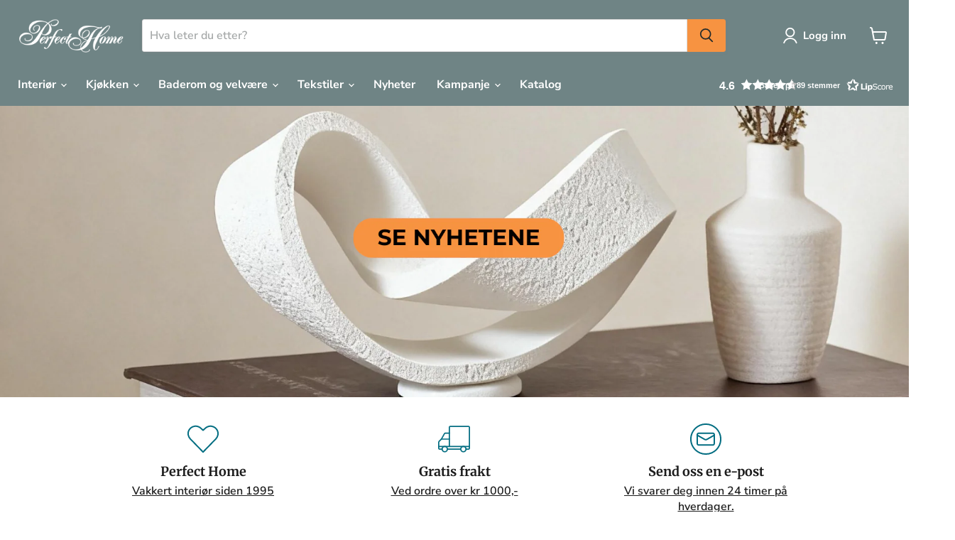

--- FILE ---
content_type: text/html; charset=utf-8
request_url: https://perfecthome.no/
body_size: 52561
content:
<!doctype html>
<html class="no-js no-touch" lang="no">
  <head>
	<script src="//perfecthome.no/cdn/shop/files/pandectes-rules.js?v=1871986194750619148"></script>
	
	
    <meta charset="utf-8">
    <meta http-equiv="x-ua-compatible" content="IE=edge">

    <link rel="preconnect" href="https://cdn.shopify.com">
    <link rel="preconnect" href="https://fonts.shopifycdn.com">
    <link rel="preconnect" href="https://v.shopify.com">
    <link rel="preconnect" href="https://cdn.shopifycloud.com">

    <title>Perfect Home</title>

    

    
      <link rel="shortcut icon" href="//perfecthome.no/cdn/shop/files/Favicon_32x32.png?v=1687182887" type="image/png">
    

    
      <link rel="canonical" href="https://perfecthome.no/" />
    

    <meta name="viewport" content="width=device-width">

    
    





<meta property="og:site_name" content="Perfect Home">
<meta property="og:url" content="https://perfecthome.no/">
<meta property="og:title" content="Perfect Home">
<meta property="og:type" content="website">
<meta property="og:description" content="Perfect Home">
















<meta name="twitter:title" content="Perfect Home">
<meta name="twitter:description" content="Perfect Home">





    <link rel="preload" href="//perfecthome.no/cdn/fonts/nunito_sans/nunitosans_n7.25d963ed46da26098ebeab731e90d8802d989fa5.woff2" as="font" crossorigin="anonymous">
    <link rel="preload" as="style" href="//perfecthome.no/cdn/shop/t/8/assets/theme.css?v=102792598732079706881762343489">

    <script>window.performance && window.performance.mark && window.performance.mark('shopify.content_for_header.start');</script><meta name="google-site-verification" content="MPYEYpXWPud9Ej0O_cpu9ru9nNjW3oofGkf4qYzL4tY">
<meta name="facebook-domain-verification" content="tci2pe62sx59n02af3hf6yftmb7msn">
<meta id="shopify-digital-wallet" name="shopify-digital-wallet" content="/76981666094/digital_wallets/dialog">
<link rel="alternate" hreflang="x-default" href="https://perfecthome.no/">
<link rel="alternate" hreflang="no" href="https://perfecthome.no/">
<link rel="alternate" hreflang="en" href="https://perfecthome.no/en">
<script async="async" src="/checkouts/internal/preloads.js?locale=no-NO"></script>
<script id="shopify-features" type="application/json">{"accessToken":"a8c64964b6a58adc92e38af7192cf165","betas":["rich-media-storefront-analytics"],"domain":"perfecthome.no","predictiveSearch":true,"shopId":76981666094,"locale":"en"}</script>
<script>var Shopify = Shopify || {};
Shopify.shop = "90bb9e.myshopify.com";
Shopify.locale = "no";
Shopify.currency = {"active":"NOK","rate":"1.0"};
Shopify.country = "NO";
Shopify.theme = {"name":"Updated copy of Updated copy of Perfect Home 2023","id":172822102318,"schema_name":"Empire","schema_version":"11.1.1","theme_store_id":838,"role":"main"};
Shopify.theme.handle = "null";
Shopify.theme.style = {"id":null,"handle":null};
Shopify.cdnHost = "perfecthome.no/cdn";
Shopify.routes = Shopify.routes || {};
Shopify.routes.root = "/";</script>
<script type="module">!function(o){(o.Shopify=o.Shopify||{}).modules=!0}(window);</script>
<script>!function(o){function n(){var o=[];function n(){o.push(Array.prototype.slice.apply(arguments))}return n.q=o,n}var t=o.Shopify=o.Shopify||{};t.loadFeatures=n(),t.autoloadFeatures=n()}(window);</script>
<script id="shop-js-analytics" type="application/json">{"pageType":"index"}</script>
<script defer="defer" async type="module" src="//perfecthome.no/cdn/shopifycloud/shop-js/modules/v2/client.init-shop-cart-sync_BT-GjEfc.en.esm.js"></script>
<script defer="defer" async type="module" src="//perfecthome.no/cdn/shopifycloud/shop-js/modules/v2/chunk.common_D58fp_Oc.esm.js"></script>
<script defer="defer" async type="module" src="//perfecthome.no/cdn/shopifycloud/shop-js/modules/v2/chunk.modal_xMitdFEc.esm.js"></script>
<script type="module">
  await import("//perfecthome.no/cdn/shopifycloud/shop-js/modules/v2/client.init-shop-cart-sync_BT-GjEfc.en.esm.js");
await import("//perfecthome.no/cdn/shopifycloud/shop-js/modules/v2/chunk.common_D58fp_Oc.esm.js");
await import("//perfecthome.no/cdn/shopifycloud/shop-js/modules/v2/chunk.modal_xMitdFEc.esm.js");

  window.Shopify.SignInWithShop?.initShopCartSync?.({"fedCMEnabled":true,"windoidEnabled":true});

</script>
<script id="__st">var __st={"a":76981666094,"offset":3600,"reqid":"4cdf8a22-681f-4e45-a79e-1e3f711f1550-1769128130","pageurl":"perfecthome.no\/","u":"5de11f0a6a49","p":"home"};</script>
<script>window.ShopifyPaypalV4VisibilityTracking = true;</script>
<script id="captcha-bootstrap">!function(){'use strict';const t='contact',e='account',n='new_comment',o=[[t,t],['blogs',n],['comments',n],[t,'customer']],c=[[e,'customer_login'],[e,'guest_login'],[e,'recover_customer_password'],[e,'create_customer']],r=t=>t.map((([t,e])=>`form[action*='/${t}']:not([data-nocaptcha='true']) input[name='form_type'][value='${e}']`)).join(','),a=t=>()=>t?[...document.querySelectorAll(t)].map((t=>t.form)):[];function s(){const t=[...o],e=r(t);return a(e)}const i='password',u='form_key',d=['recaptcha-v3-token','g-recaptcha-response','h-captcha-response',i],f=()=>{try{return window.sessionStorage}catch{return}},m='__shopify_v',_=t=>t.elements[u];function p(t,e,n=!1){try{const o=window.sessionStorage,c=JSON.parse(o.getItem(e)),{data:r}=function(t){const{data:e,action:n}=t;return t[m]||n?{data:e,action:n}:{data:t,action:n}}(c);for(const[e,n]of Object.entries(r))t.elements[e]&&(t.elements[e].value=n);n&&o.removeItem(e)}catch(o){console.error('form repopulation failed',{error:o})}}const l='form_type',E='cptcha';function T(t){t.dataset[E]=!0}const w=window,h=w.document,L='Shopify',v='ce_forms',y='captcha';let A=!1;((t,e)=>{const n=(g='f06e6c50-85a8-45c8-87d0-21a2b65856fe',I='https://cdn.shopify.com/shopifycloud/storefront-forms-hcaptcha/ce_storefront_forms_captcha_hcaptcha.v1.5.2.iife.js',D={infoText:'Protected by hCaptcha',privacyText:'Privacy',termsText:'Terms'},(t,e,n)=>{const o=w[L][v],c=o.bindForm;if(c)return c(t,g,e,D).then(n);var r;o.q.push([[t,g,e,D],n]),r=I,A||(h.body.append(Object.assign(h.createElement('script'),{id:'captcha-provider',async:!0,src:r})),A=!0)});var g,I,D;w[L]=w[L]||{},w[L][v]=w[L][v]||{},w[L][v].q=[],w[L][y]=w[L][y]||{},w[L][y].protect=function(t,e){n(t,void 0,e),T(t)},Object.freeze(w[L][y]),function(t,e,n,w,h,L){const[v,y,A,g]=function(t,e,n){const i=e?o:[],u=t?c:[],d=[...i,...u],f=r(d),m=r(i),_=r(d.filter((([t,e])=>n.includes(e))));return[a(f),a(m),a(_),s()]}(w,h,L),I=t=>{const e=t.target;return e instanceof HTMLFormElement?e:e&&e.form},D=t=>v().includes(t);t.addEventListener('submit',(t=>{const e=I(t);if(!e)return;const n=D(e)&&!e.dataset.hcaptchaBound&&!e.dataset.recaptchaBound,o=_(e),c=g().includes(e)&&(!o||!o.value);(n||c)&&t.preventDefault(),c&&!n&&(function(t){try{if(!f())return;!function(t){const e=f();if(!e)return;const n=_(t);if(!n)return;const o=n.value;o&&e.removeItem(o)}(t);const e=Array.from(Array(32),(()=>Math.random().toString(36)[2])).join('');!function(t,e){_(t)||t.append(Object.assign(document.createElement('input'),{type:'hidden',name:u})),t.elements[u].value=e}(t,e),function(t,e){const n=f();if(!n)return;const o=[...t.querySelectorAll(`input[type='${i}']`)].map((({name:t})=>t)),c=[...d,...o],r={};for(const[a,s]of new FormData(t).entries())c.includes(a)||(r[a]=s);n.setItem(e,JSON.stringify({[m]:1,action:t.action,data:r}))}(t,e)}catch(e){console.error('failed to persist form',e)}}(e),e.submit())}));const S=(t,e)=>{t&&!t.dataset[E]&&(n(t,e.some((e=>e===t))),T(t))};for(const o of['focusin','change'])t.addEventListener(o,(t=>{const e=I(t);D(e)&&S(e,y())}));const B=e.get('form_key'),M=e.get(l),P=B&&M;t.addEventListener('DOMContentLoaded',(()=>{const t=y();if(P)for(const e of t)e.elements[l].value===M&&p(e,B);[...new Set([...A(),...v().filter((t=>'true'===t.dataset.shopifyCaptcha))])].forEach((e=>S(e,t)))}))}(h,new URLSearchParams(w.location.search),n,t,e,['guest_login'])})(!0,!0)}();</script>
<script integrity="sha256-4kQ18oKyAcykRKYeNunJcIwy7WH5gtpwJnB7kiuLZ1E=" data-source-attribution="shopify.loadfeatures" defer="defer" src="//perfecthome.no/cdn/shopifycloud/storefront/assets/storefront/load_feature-a0a9edcb.js" crossorigin="anonymous"></script>
<script data-source-attribution="shopify.dynamic_checkout.dynamic.init">var Shopify=Shopify||{};Shopify.PaymentButton=Shopify.PaymentButton||{isStorefrontPortableWallets:!0,init:function(){window.Shopify.PaymentButton.init=function(){};var t=document.createElement("script");t.src="https://perfecthome.no/cdn/shopifycloud/portable-wallets/latest/portable-wallets.en.js",t.type="module",document.head.appendChild(t)}};
</script>
<script data-source-attribution="shopify.dynamic_checkout.buyer_consent">
  function portableWalletsHideBuyerConsent(e){var t=document.getElementById("shopify-buyer-consent"),n=document.getElementById("shopify-subscription-policy-button");t&&n&&(t.classList.add("hidden"),t.setAttribute("aria-hidden","true"),n.removeEventListener("click",e))}function portableWalletsShowBuyerConsent(e){var t=document.getElementById("shopify-buyer-consent"),n=document.getElementById("shopify-subscription-policy-button");t&&n&&(t.classList.remove("hidden"),t.removeAttribute("aria-hidden"),n.addEventListener("click",e))}window.Shopify?.PaymentButton&&(window.Shopify.PaymentButton.hideBuyerConsent=portableWalletsHideBuyerConsent,window.Shopify.PaymentButton.showBuyerConsent=portableWalletsShowBuyerConsent);
</script>
<script data-source-attribution="shopify.dynamic_checkout.cart.bootstrap">document.addEventListener("DOMContentLoaded",(function(){function t(){return document.querySelector("shopify-accelerated-checkout-cart, shopify-accelerated-checkout")}if(t())Shopify.PaymentButton.init();else{new MutationObserver((function(e,n){t()&&(Shopify.PaymentButton.init(),n.disconnect())})).observe(document.body,{childList:!0,subtree:!0})}}));
</script>

<script>window.performance && window.performance.mark && window.performance.mark('shopify.content_for_header.end');</script>

    <link href="//perfecthome.no/cdn/shop/t/8/assets/theme.css?v=102792598732079706881762343489" rel="stylesheet" type="text/css" media="all" />

    
      <link href="//perfecthome.no/cdn/shop/t/8/assets/ripple.css?v=100240391239311985871728981846" rel="stylesheet" type="text/css" media="all" />
    

    
    <script>
      window.Theme = window.Theme || {};
      window.Theme.version = '11.1.1';
      window.Theme.name = 'Empire';
      window.Theme.routes = {
        "root_url": "/",
        "account_url": "/account",
        "account_login_url": "/account/login",
        "account_logout_url": "/account/logout",
        "account_register_url": "/account/register",
        "account_addresses_url": "/account/addresses",
        "collections_url": "/collections",
        "all_products_collection_url": "/collections/all",
        "search_url": "/search",
        "predictive_search_url": "/search/suggest",
        "cart_url": "/cart",
        "cart_add_url": "/cart/add",
        "cart_change_url": "/cart/change",
        "cart_clear_url": "/cart/clear",
        "product_recommendations_url": "/recommendations/products",
      };
    </script>
    

  <!-- BEGIN app block: shopify://apps/pandectes-gdpr/blocks/banner/58c0baa2-6cc1-480c-9ea6-38d6d559556a -->
  
    
      <!-- TCF is active, scripts are loaded above -->
      
      <script>
        
          window.PandectesSettings = {"store":{"id":76981666094,"plan":"plus","theme":"Updated copy of Updated copy of Perfect Home 2023","primaryLocale":"en","adminMode":false,"headless":false,"storefrontRootDomain":"","checkoutRootDomain":"","storefrontAccessToken":""},"tsPublished":1745828171,"declaration":{"showPurpose":false,"showProvider":false,"declIntroText":"Vi bruker cookies for å optimalisere nettsidens funksjonalitet, analysere ytelse og tilby deg en personalisert opplevelse. Noen cookies er nødvendige for at nettsiden skal fungere som den skal. DIsse cookiene kan ikke slås av.","showDateGenerated":true},"language":{"unpublished":[],"languageMode":"Single","fallbackLanguage":"en","languageDetection":"browser","languagesSupported":[]},"texts":{"managed":{"headerText":{"en":"We respect your privacy"},"consentText":{"en":"Denne nettsiden bruker cookies for å sikre at du får en god handleopplevelse."},"linkText":{"en":"Les mer"},"imprintText":{"en":"Imprint"},"googleLinkText":{"en":"Google's Privacy Terms"},"allowButtonText":{"en":"Godta alle"},"denyButtonText":{"en":"Decline"},"dismissButtonText":{"en":"Ok"},"leaveSiteButtonText":{"en":"Leave this site"},"preferencesButtonText":{"en":"Valg"},"cookiePolicyText":{"en":"Cookie policy"},"preferencesPopupTitleText":{"en":"Administrer samtykker"},"preferencesPopupIntroText":{"en":"Vi bruker cookies for å optimalisere nettsidens funksjonalitet, analysere ytelse og tilby deg en personalisert opplevelse. Noen cookies er nødvendige for at nettsiden skal fungere som den skal. DIsse cookiene kan ikke slås av. I dette vinduet kan du administrere dine valg av cookies."},"preferencesPopupSaveButtonText":{"en":"Lagre valg"},"preferencesPopupCloseButtonText":{"en":"Lukk"},"preferencesPopupAcceptAllButtonText":{"en":"Godta alle"},"preferencesPopupRejectAllButtonText":{"en":"Avslå alle"},"cookiesDetailsText":{"en":"Cookies details"},"preferencesPopupAlwaysAllowedText":{"en":"Alltid tillatt"},"accessSectionParagraphText":{"en":"You have the right to request access to your data at any time."},"accessSectionTitleText":{"en":"Data portability"},"accessSectionAccountInfoActionText":{"en":"Personal data"},"accessSectionDownloadReportActionText":{"en":"Request export"},"accessSectionGDPRRequestsActionText":{"en":"Data subject requests"},"accessSectionOrdersRecordsActionText":{"en":"Orders"},"rectificationSectionParagraphText":{"en":"You have the right to request your data to be updated whenever you think it is appropriate."},"rectificationSectionTitleText":{"en":"Data Rectification"},"rectificationCommentPlaceholder":{"en":"Describe what you want to be updated"},"rectificationCommentValidationError":{"en":"Comment is required"},"rectificationSectionEditAccountActionText":{"en":"Request an update"},"erasureSectionTitleText":{"en":"Right to be forgotten"},"erasureSectionParagraphText":{"en":"You have the right to ask all your data to be erased. After that, you will no longer be able to access your account."},"erasureSectionRequestDeletionActionText":{"en":"Request personal data deletion"},"consentDate":{"en":"Consent date"},"consentId":{"en":"Consent ID"},"consentSectionChangeConsentActionText":{"en":"Change consent preference"},"consentSectionConsentedText":{"en":"You consented to the cookies policy of this website on"},"consentSectionNoConsentText":{"en":"You have not consented to the cookies policy of this website."},"consentSectionTitleText":{"en":"Your cookie consent"},"consentStatus":{"en":"Consent preference"},"confirmationFailureMessage":{"en":"Your request was not verified. Please try again and if problem persists, contact store owner for assistance"},"confirmationFailureTitle":{"en":"A problem occurred"},"confirmationSuccessMessage":{"en":"We will soon get back to you as to your request."},"confirmationSuccessTitle":{"en":"Your request is verified"},"guestsSupportEmailFailureMessage":{"en":"Your request was not submitted. Please try again and if problem persists, contact store owner for assistance."},"guestsSupportEmailFailureTitle":{"en":"A problem occurred"},"guestsSupportEmailPlaceholder":{"en":"E-mail address"},"guestsSupportEmailSuccessMessage":{"en":"If you are registered as a customer of this store, you will soon receive an email with instructions on how to proceed."},"guestsSupportEmailSuccessTitle":{"en":"Thank you for your request"},"guestsSupportEmailValidationError":{"en":"Email is not valid"},"guestsSupportInfoText":{"en":"Please login with your customer account to further proceed."},"submitButton":{"en":"Submit"},"submittingButton":{"en":"Submitting..."},"cancelButton":{"en":"Cancel"},"declIntroText":{"en":"Vi bruker cookies for å optimalisere nettsidens funksjonalitet, analysere ytelse og tilby deg en personalisert opplevelse. Noen cookies er nødvendige for at nettsiden skal fungere som den skal. DIsse cookiene kan ikke slås av."},"declName":{"en":"Name"},"declPurpose":{"en":"Purpose"},"declType":{"en":"Type"},"declRetention":{"en":"Retention"},"declProvider":{"en":"Provider"},"declFirstParty":{"en":"First-party"},"declThirdParty":{"en":"Third-party"},"declSeconds":{"en":"seconds"},"declMinutes":{"en":"minutes"},"declHours":{"en":"hours"},"declDays":{"en":"days"},"declMonths":{"en":"months"},"declYears":{"en":"years"},"declSession":{"en":"Session"},"declDomain":{"en":"Domain"},"declPath":{"en":"Path"}},"categories":{"strictlyNecessaryCookiesTitleText":{"en":"Nødendige cookies"},"strictlyNecessaryCookiesDescriptionText":{"en":"Disse cookiene er nødvendige for at du skal kunne navigere rundt på siden. Nettsiden kan ikke fungere uten disse cookiene."},"functionalityCookiesTitleText":{"en":"Funksjonelle cookies"},"functionalityCookiesDescriptionText":{"en":"Disse cookiene gjør det mulig for nettstedet å gi forbedret funksjonalitet og tilpasning. De kan bli satt av oss eller av tredjepartsleverandører hvis tjenester vi har lagt til på sidene våre. Hvis du ikke tillater disse informasjonskapslene, kan noen eller alle disse tjenestene kanskje ikke fungere som de skal."},"performanceCookiesTitleText":{"en":"Nettstedanalyse"},"performanceCookiesDescriptionText":{"en":"Disse cookiene gjør det mulig for oss å overvåke og forbedre ytelsen til nettstedet vårt. For eksempel lar de oss telle besøk, identifisere trafikkilder og se hvilke deler av nettstedet som er mest populære."},"targetingCookiesTitleText":{"en":"Markedsføring"},"targetingCookiesDescriptionText":{"en":"Disse cookiene kan bli satt via nettstedet vårt av våre annonsepartnere. De kan brukes av disse selskapene til å lage en profil av dine interesser og vise deg relevante annonser på andre nettsteder. De lagrer ikke direkte personlig informasjon, men er basert på unik identifikasjon av nettleseren din og internettutstyret ditt. Hvis du ikke tillater disse cookiene, vil du oppleve mindre målrettet annonsering."},"unclassifiedCookiesTitleText":{"en":"Uklassifiserte cookies"},"unclassifiedCookiesDescriptionText":{"en":"Uklassifiserte cookies er cookies som vi er i ferd med å klassifisere, sammen med leverandørene av individuelle informasjonskapsler."}},"auto":{}},"library":{"previewMode":false,"fadeInTimeout":0,"defaultBlocked":7,"showLink":true,"showImprintLink":false,"showGoogleLink":false,"enabled":true,"cookie":{"expiryDays":365,"secure":true,"domain":""},"dismissOnScroll":false,"dismissOnWindowClick":false,"dismissOnTimeout":false,"palette":{"popup":{"background":"#FFFFFF","backgroundForCalculations":{"a":1,"b":255,"g":255,"r":255},"text":"#000000"},"button":{"background":"transparent","backgroundForCalculations":{"a":1,"b":255,"g":255,"r":255},"text":"#000000","textForCalculation":{"a":1,"b":0,"g":0,"r":0},"border":"#000000"}},"content":{"href":"https://90bb9e.myshopify.com/policies/privacy-policy","imprintHref":"/","close":"&#10005;","target":"","logo":""},"window":"<div role=\"dialog\" aria-live=\"polite\" aria-label=\"cookieconsent\" aria-describedby=\"cookieconsent:desc\" id=\"pandectes-banner\" class=\"cc-window-wrapper cc-popup-wrapper\"><div class=\"pd-cookie-banner-window cc-window {{classes}}\"><!--googleoff: all-->{{children}}<!--googleon: all--></div></div>","compliance":{"custom":"<div class=\"cc-compliance cc-highlight\">{{preferences}}{{allow}}</div>"},"type":"custom","layouts":{"basic":"{{messagelink}}{{compliance}}"},"position":"popup","theme":"wired","revokable":true,"animateRevokable":false,"revokableReset":false,"revokableLogoUrl":"https://90bb9e.myshopify.com/cdn/shop/files/pandectes-reopen-logo.png","revokablePlacement":"bottom-right","revokableMarginHorizontal":15,"revokableMarginVertical":15,"static":false,"autoAttach":true,"hasTransition":true,"blacklistPage":[""],"elements":{"close":"<button aria-label=\"dismiss cookie message\" type=\"button\" tabindex=\"0\" class=\"cc-close\">{{close}}</button>","dismiss":"<button aria-label=\"dismiss cookie message\" type=\"button\" tabindex=\"0\" class=\"cc-btn cc-btn-decision cc-dismiss\">{{dismiss}}</button>","allow":"<button aria-label=\"allow cookies\" type=\"button\" tabindex=\"0\" class=\"cc-btn cc-btn-decision cc-allow\">{{allow}}</button>","deny":"<button aria-label=\"deny cookies\" type=\"button\" tabindex=\"0\" class=\"cc-btn cc-btn-decision cc-deny\">{{deny}}</button>","preferences":"<button aria-label=\"settings cookies\" tabindex=\"0\" type=\"button\" class=\"cc-btn cc-settings\" onclick=\"Pandectes.fn.openPreferences()\">{{preferences}}</button>"}},"geolocation":{"brOnly":false,"caOnly":false,"chOnly":false,"euOnly":false,"jpOnly":false,"thOnly":false,"zaOnly":false,"canadaOnly":false,"globalVisibility":true},"dsr":{"guestsSupport":false,"accessSectionDownloadReportAuto":false},"banner":{"resetTs":1709544892,"extraCss":"        .cc-banner-logo {max-width: 25em!important;}    @media(min-width: 768px) {.cc-window.cc-floating{max-width: 25em!important;width: 25em!important;}}    .cc-message, .pd-cookie-banner-window .cc-header, .cc-logo {text-align: center}    .cc-window-wrapper{z-index: 2147483647;-webkit-transition: opacity 1s ease;  transition: opacity 1s ease;}    .cc-window{z-index: 2147483647;font-family: inherit;}    .pd-cookie-banner-window .cc-header{font-family: inherit;}    .pd-cp-ui{font-family: inherit; background-color: #FFFFFF;color:#000000;}    button.pd-cp-btn, a.pd-cp-btn{}    input + .pd-cp-preferences-slider{background-color: rgba(0, 0, 0, 0.3)}    .pd-cp-scrolling-section::-webkit-scrollbar{background-color: rgba(0, 0, 0, 0.3)}    input:checked + .pd-cp-preferences-slider{background-color: rgba(0, 0, 0, 1)}    .pd-cp-scrolling-section::-webkit-scrollbar-thumb {background-color: rgba(0, 0, 0, 1)}    .pd-cp-ui-close{color:#000000;}    .pd-cp-preferences-slider:before{background-color: #FFFFFF}    .pd-cp-title:before {border-color: #000000!important}    .pd-cp-preferences-slider{background-color:#000000}    .pd-cp-toggle{color:#000000!important}    @media(max-width:699px) {.pd-cp-ui-close-top svg {fill: #000000}}    .pd-cp-toggle:hover,.pd-cp-toggle:visited,.pd-cp-toggle:active{color:#000000!important}    .pd-cookie-banner-window {box-shadow: 0 0 18px rgb(0 0 0 / 20%);}  ","customJavascript":{},"showPoweredBy":false,"logoHeight":40,"revokableTrigger":false,"hybridStrict":false,"cookiesBlockedByDefault":"7","isActive":true,"implicitSavePreferences":true,"cookieIcon":false,"blockBots":false,"showCookiesDetails":true,"hasTransition":true,"blockingPage":false,"showOnlyLandingPage":false,"leaveSiteUrl":"https://www.google.com","linkRespectStoreLang":false},"cookies":{"0":[{"name":"keep_alive","type":"http","domain":"perfecthome.no","path":"/","provider":"Shopify","firstParty":true,"retention":"30 minute(s)","expires":30,"unit":"declMinutes","purpose":{"en":"Used in connection with buyer localization."}},{"name":"secure_customer_sig","type":"http","domain":"perfecthome.no","path":"/","provider":"Shopify","firstParty":true,"retention":"1 year(s)","expires":1,"unit":"declYears","purpose":{"en":"Used in connection with customer login."}},{"name":"localization","type":"http","domain":"perfecthome.no","path":"/","provider":"Shopify","firstParty":true,"retention":"1 year(s)","expires":1,"unit":"declYears","purpose":{"en":"Shopify store localization"}},{"name":"_cmp_a","type":"http","domain":".perfecthome.no","path":"/","provider":"Shopify","firstParty":true,"retention":"1 day(s)","expires":1,"unit":"declDays","purpose":{"en":"Used for managing customer privacy settings."}},{"name":"_tracking_consent","type":"http","domain":".perfecthome.no","path":"/","provider":"Shopify","firstParty":true,"retention":"1 year(s)","expires":1,"unit":"declYears","purpose":{"en":"Tracking preferences."}},{"name":"_secure_session_id","type":"http","domain":"perfecthome.no","path":"/","provider":"Shopify","firstParty":true,"retention":"1 month(s)","expires":1,"unit":"declMonths","purpose":{"en":"Used in connection with navigation through a storefront."}},{"name":"_pandectes_gdpr","type":"http","domain":".perfecthome.no","path":"/","provider":"Pandectes","firstParty":true,"retention":"1 year(s)","expires":1,"unit":"declYears","purpose":{"en":"Used for the functionality of the cookies consent banner."}}],"1":[{"name":"wpm-domain-test","type":"http","domain":"no","path":"/","provider":"Shopify","firstParty":false,"retention":"Session","expires":1,"unit":"declSeconds","purpose":{"en":"Used to test the storage of parameters about products added to the cart or payment currency"}},{"name":"wpm-domain-test","type":"http","domain":"perfecthome.no","path":"/","provider":"Shopify","firstParty":true,"retention":"Session","expires":1,"unit":"declSeconds","purpose":{"en":"Used to test the storage of parameters about products added to the cart or payment currency"}}],"2":[{"name":"_shopify_y","type":"http","domain":".perfecthome.no","path":"/","provider":"Shopify","firstParty":true,"retention":"1 year(s)","expires":1,"unit":"declYears","purpose":{"en":"Shopify analytics."}},{"name":"_orig_referrer","type":"http","domain":".perfecthome.no","path":"/","provider":"Shopify","firstParty":true,"retention":"2 ","expires":2,"unit":"declSession","purpose":{"en":"Tracks landing pages."}},{"name":"_landing_page","type":"http","domain":".perfecthome.no","path":"/","provider":"Shopify","firstParty":true,"retention":"2 ","expires":2,"unit":"declSession","purpose":{"en":"Tracks landing pages."}},{"name":"_shopify_s","type":"http","domain":".perfecthome.no","path":"/","provider":"Shopify","firstParty":true,"retention":"30 minute(s)","expires":30,"unit":"declMinutes","purpose":{"en":"Shopify analytics."}},{"name":"_shopify_sa_t","type":"http","domain":".perfecthome.no","path":"/","provider":"Shopify","firstParty":true,"retention":"30 minute(s)","expires":30,"unit":"declMinutes","purpose":{"en":"Shopify analytics relating to marketing & referrals."}},{"name":"_ga","type":"http","domain":".perfecthome.no","path":"/","provider":"Google","firstParty":true,"retention":"1 year(s)","expires":1,"unit":"declYears","purpose":{"en":"Cookie is set by Google Analytics with unknown functionality"}},{"name":"_shopify_sa_p","type":"http","domain":".perfecthome.no","path":"/","provider":"Shopify","firstParty":true,"retention":"30 minute(s)","expires":30,"unit":"declMinutes","purpose":{"en":"Shopify analytics relating to marketing & referrals."}},{"name":"_ga","type":"http","domain":".view.publitas.com","path":"/perfect-home/perfect-home_catalogue_2024_1_no","provider":"Google","firstParty":false,"retention":"1 year(s)","expires":1,"unit":"declYears","purpose":{"en":"Cookie is set by Google Analytics with unknown functionality"}},{"name":"_gid","type":"http","domain":".view.publitas.com","path":"/perfect-home/perfect-home_catalogue_2024_1_no","provider":"Google","firstParty":false,"retention":"1 day(s)","expires":1,"unit":"declDays","purpose":{"en":"Cookie is placed by Google Analytics to count and track pageviews."}},{"name":"_shopify_s","type":"http","domain":"no","path":"/","provider":"Shopify","firstParty":false,"retention":"Session","expires":1,"unit":"declSeconds","purpose":{"en":"Shopify analytics."}},{"name":"_ga_XZVGQM6SFT","type":"http","domain":".perfecthome.no","path":"/","provider":"Google","firstParty":true,"retention":"1 year(s)","expires":1,"unit":"declYears","purpose":{"en":""}},{"name":"_ga_K4001JBRPS","type":"http","domain":".perfecthome.no","path":"/","provider":"Google","firstParty":true,"retention":"1 year(s)","expires":1,"unit":"declYears","purpose":{"en":""}},{"name":"_gat_customer","type":"http","domain":".view.publitas.com","path":"/perfect-home/perfect-home_catalogue_2024_1_no","provider":"Google","firstParty":false,"retention":"1 minute(s)","expires":1,"unit":"declMinutes","purpose":{"en":""}},{"name":"_ga_6V6LV3NW1W","type":"http","domain":".view.publitas.com","path":"/perfect-home/perfect-home_catalogue_2024_1_no","provider":"Google","firstParty":false,"retention":"1 year(s)","expires":1,"unit":"declYears","purpose":{"en":""}},{"name":"_shopify_sa_t","type":"http","domain":"perfecthome.no","path":"/","provider":"Shopify","firstParty":true,"retention":"30 minute(s)","expires":30,"unit":"declMinutes","purpose":{"en":"Shopify analytics relating to marketing & referrals."}},{"name":"_shopify_sa_p","type":"http","domain":"perfecthome.no","path":"/","provider":"Shopify","firstParty":true,"retention":"30 minute(s)","expires":30,"unit":"declMinutes","purpose":{"en":"Shopify analytics relating to marketing & referrals."}}],"4":[{"name":"__kla_id","type":"http","domain":"perfecthome.no","path":"/","provider":"Klaviyo","firstParty":true,"retention":"1 year(s)","expires":1,"unit":"declYears","purpose":{"en":"Tracks when someone clicks through a Klaviyo email to your website."}},{"name":"_fbp","type":"http","domain":".perfecthome.no","path":"/","provider":"Facebook","firstParty":true,"retention":"3 month(s)","expires":3,"unit":"declMonths","purpose":{"en":"Cookie is placed by Facebook to track visits across websites."}}],"8":[{"name":"_shopify_essential","type":"http","domain":"perfecthome.no","path":"/","provider":"Unknown","firstParty":true,"retention":"1 year(s)","expires":1,"unit":"declYears","purpose":{"en":""}}]},"blocker":{"isActive":false,"googleConsentMode":{"id":"GTM-M7SK9T4","analyticsId":"G-XZVGQM6SFT","adwordsId":"","isActive":true,"adStorageCategory":4,"analyticsStorageCategory":2,"personalizationStorageCategory":1,"functionalityStorageCategory":1,"customEvent":true,"securityStorageCategory":0,"redactData":true,"urlPassthrough":false,"dataLayerProperty":"dataLayer","waitForUpdate":2000,"useNativeChannel":true,"debugMode":false},"facebookPixel":{"id":"","isActive":false,"ldu":false},"microsoft":{"isActive":false,"uetTags":""},"rakuten":{"isActive":false,"cmp":false,"ccpa":false},"klaviyoIsActive":false,"gpcIsActive":false,"defaultBlocked":7,"patterns":{"whiteList":[],"blackList":{"1":[],"2":[],"4":[],"8":[]},"iframesWhiteList":[],"iframesBlackList":{"1":[],"2":[],"4":[],"8":[]},"beaconsWhiteList":[],"beaconsBlackList":{"1":[],"2":[],"4":[],"8":[]}}}};
        
        window.addEventListener('DOMContentLoaded', function(){
          const script = document.createElement('script');
          
            script.src = "https://cdn.shopify.com/extensions/019be439-d987-77f1-acec-51375980d6df/gdpr-241/assets/pandectes-core.js";
          
          script.defer = true;
          document.body.appendChild(script);
        })
      </script>
    
  


<!-- END app block --><!-- BEGIN app block: shopify://apps/ta-labels-badges/blocks/bss-pl-config-data/91bfe765-b604-49a1-805e-3599fa600b24 --><script
    id='bss-pl-config-data'
>
	let TAE_StoreId = "44740";
	if (typeof BSS_PL == 'undefined' || TAE_StoreId !== "") {
  		var BSS_PL = {};
		BSS_PL.storeId = 44740;
		BSS_PL.currentPlan = "five_usd";
		BSS_PL.apiServerProduction = "https://product-labels-pro.bsscommerce.com";
		BSS_PL.publicAccessToken = null;
		BSS_PL.customerTags = "null";
		BSS_PL.customerId = "null";
		BSS_PL.storeIdCustomOld = 10678;
		BSS_PL.storeIdOldWIthPriority = 12200;
		BSS_PL.storeIdOptimizeAppendLabel = null
		BSS_PL.optimizeCodeIds = null; 
		BSS_PL.extendedFeatureIds = null;
		BSS_PL.integration = {"laiReview":{"status":0,"config":[]}};
		BSS_PL.settingsData  = {};
		BSS_PL.configProductMetafields = null;
		BSS_PL.configVariantMetafields = null;
		
		BSS_PL.configData = [].concat({"id":116800,"name":"Ny lavere pris","priority":0,"enable":1,"pages":"1,2,3,4,7","related_product_tag":null,"first_image_tags":null,"img_url":"1714053392601-293992942-Lavpris.png","public_img_url":"https://cdn.shopify.com/s/files/1/0769/8166/6094/files/1714053392601-293992942-Lavpris.png?v=1714053401","position":0,"apply":0,"product_type":0,"exclude_products":6,"collection_image_type":0,"product":"8632364499246,8632364564782,8397681361198,8397681721646,8397566148910,8397566247214,8397566345518,8397566476590,8397566542126,8397566640430,8397566673198,8397566771502,8397566869806,8397566902574,8397566968110,8397567000878,8397677592878,8397665009966,8397665108270,8397665304878,8397665337646,8397676249390,8397676282158,8397676347694,8397676380462","variant":"","collection":"","exclude_product_ids":"","collection_image":"","inventory":0,"tags":"","excludeTags":"","from_price":null,"to_price":null,"domain_id":44740,"locations":"","enable_allowed_countries":false,"enable_visibility_date":false,"from_date":null,"to_date":null,"enable_discount_range":0,"discount_type":1,"discount_from":null,"discount_to":null,"label_text":"New arrival","label_text_color":"#ffffff","label_text_background_color":"#ff7f50","label_text_font_size":12,"label_text_no_image":1,"label_text_in_stock":"In Stock","label_text_out_stock":"Sold out","label_shadow":0,"label_opacity":100,"label_border_radius":0,"label_shadow_color":"#808080","label_text_style":0,"label_text_font_family":null,"label_text_font_url":null,"label_preview_image":"/static/adminhtml/images/sample.webp","label_text_enable":0,"customer_tags":"","exclude_customer_tags":"","customer_type":"allcustomers","exclude_customers":"all_customer_tags","label_on_image":"2","label_type":1,"badge_type":0,"custom_selector":null,"margin_top":0,"margin_bottom":0,"mobile_height_label":null,"mobile_width_label":27,"mobile_font_size_label":12,"emoji":null,"emoji_position":null,"transparent_background":null,"custom_page":null,"check_custom_page":null,"margin_left":0,"instock":null,"price_range_from":null,"price_range_to":null,"enable_price_range":0,"enable_product_publish":0,"selected_product":"null","product_publish_from":null,"product_publish_to":null,"enable_countdown_timer":0,"option_format_countdown":0,"countdown_time":null,"option_end_countdown":null,"start_day_countdown":null,"countdown_type":1,"countdown_daily_from_time":null,"countdown_daily_to_time":null,"countdown_interval_start_time":null,"countdown_interval_length":null,"countdown_interval_break_length":null,"public_url_s3":"https://shopify-production-product-labels.s3.us-east-2.amazonaws.com/public/static/base/images/customer/44740/1714053392601-293992942-Lavpris.png","enable_visibility_period":0,"visibility_period":1,"createdAt":"2024-04-25T13:56:45.000Z","customer_ids":"","exclude_customer_ids":"","angle":0,"toolTipText":"","label_shape":"rectangle","mobile_fixed_percent_label":"percentage","desktop_width_label":17,"desktop_height_label":null,"desktop_fixed_percent_label":"percentage","mobile_position":0,"desktop_label_unlimited_top":33,"desktop_label_unlimited_left":33,"mobile_label_unlimited_top":33,"mobile_label_unlimited_left":33,"mobile_margin_top":0,"mobile_margin_left":0,"mobile_config_label_enable":null,"mobile_default_config":1,"mobile_margin_bottom":0,"enable_fixed_time":0,"fixed_time":null,"statusLabelHoverText":0,"labelHoverTextLink":"","labelAltText":"","statusLabelAltText":0,"enable_badge_stock":0,"badge_stock_style":1,"badge_stock_config":null,"enable_multi_badge":0,"animation_type":0,"desktop_show_badges":1,"mobile_show_badges":1,"desktop_show_labels":1,"mobile_show_labels":1,"label_text_unlimited_stock":"Unlimited Stock","img_plan_id":13,"label_badge_type":"image","deletedAt":null,"desktop_lock_aspect_ratio":true,"mobile_lock_aspect_ratio":true,"img_aspect_ratio":1,"preview_board_width":408,"preview_board_height":408,"set_size_on_mobile":true,"set_position_on_mobile":true,"updatedAt":"2024-06-26T11:55:14.000Z","multipleBadge":null,"translations":[],"label_id":116800,"label_text_id":116800},);

		
		BSS_PL.configDataBanner = [].concat();

		
		BSS_PL.configDataPopup = [].concat();

		
		BSS_PL.configDataLabelGroup = [].concat();
		
		
		BSS_PL.collectionID = ``;
		BSS_PL.collectionHandle = ``;
		BSS_PL.collectionTitle = ``;

		
		BSS_PL.conditionConfigData = [].concat();
	}
</script>




<style>
    
    

</style>

<script>
    function bssLoadScripts(src, callback, isDefer = false) {
        const scriptTag = document.createElement('script');
        document.head.appendChild(scriptTag);
        scriptTag.src = src;
        if (isDefer) {
            scriptTag.defer = true;
        } else {
            scriptTag.async = true;
        }
        if (callback) {
            scriptTag.addEventListener('load', function () {
                callback();
            });
        }
    }
    const scriptUrls = [
        "https://cdn.shopify.com/extensions/019bdf67-379d-7b8b-a73d-7733aa4407b8/product-label-559/assets/bss-pl-init-helper.js",
        "https://cdn.shopify.com/extensions/019bdf67-379d-7b8b-a73d-7733aa4407b8/product-label-559/assets/bss-pl-init-config-run-scripts.js",
    ];
    Promise.all(scriptUrls.map((script) => new Promise((resolve) => bssLoadScripts(script, resolve)))).then((res) => {
        console.log('BSS scripts loaded');
        window.bssScriptsLoaded = true;
    });

	function bssInitScripts() {
		if (BSS_PL.configData.length) {
			const enabledFeature = [
				{ type: 1, script: "https://cdn.shopify.com/extensions/019bdf67-379d-7b8b-a73d-7733aa4407b8/product-label-559/assets/bss-pl-init-for-label.js" },
				{ type: 2, badge: [0, 7, 8], script: "https://cdn.shopify.com/extensions/019bdf67-379d-7b8b-a73d-7733aa4407b8/product-label-559/assets/bss-pl-init-for-badge-product-name.js" },
				{ type: 2, badge: [1, 11], script: "https://cdn.shopify.com/extensions/019bdf67-379d-7b8b-a73d-7733aa4407b8/product-label-559/assets/bss-pl-init-for-badge-product-image.js" },
				{ type: 2, badge: 2, script: "https://cdn.shopify.com/extensions/019bdf67-379d-7b8b-a73d-7733aa4407b8/product-label-559/assets/bss-pl-init-for-badge-custom-selector.js" },
				{ type: 2, badge: [3, 9, 10], script: "https://cdn.shopify.com/extensions/019bdf67-379d-7b8b-a73d-7733aa4407b8/product-label-559/assets/bss-pl-init-for-badge-price.js" },
				{ type: 2, badge: 4, script: "https://cdn.shopify.com/extensions/019bdf67-379d-7b8b-a73d-7733aa4407b8/product-label-559/assets/bss-pl-init-for-badge-add-to-cart-btn.js" },
				{ type: 2, badge: 5, script: "https://cdn.shopify.com/extensions/019bdf67-379d-7b8b-a73d-7733aa4407b8/product-label-559/assets/bss-pl-init-for-badge-quantity-box.js" },
				{ type: 2, badge: 6, script: "https://cdn.shopify.com/extensions/019bdf67-379d-7b8b-a73d-7733aa4407b8/product-label-559/assets/bss-pl-init-for-badge-buy-it-now-btn.js" }
			]
				.filter(({ type, badge }) => BSS_PL.configData.some(item => item.label_type === type && (badge === undefined || (Array.isArray(badge) ? badge.includes(item.badge_type) : item.badge_type === badge))) || (type === 1 && BSS_PL.configDataLabelGroup && BSS_PL.configDataLabelGroup.length))
				.map(({ script }) => script);
				
            enabledFeature.forEach((src) => bssLoadScripts(src));

            if (enabledFeature.length) {
                const src = "https://cdn.shopify.com/extensions/019bdf67-379d-7b8b-a73d-7733aa4407b8/product-label-559/assets/bss-product-label-js.js";
                bssLoadScripts(src);
            }
        }

        if (BSS_PL.configDataBanner && BSS_PL.configDataBanner.length) {
            const src = "https://cdn.shopify.com/extensions/019bdf67-379d-7b8b-a73d-7733aa4407b8/product-label-559/assets/bss-product-label-banner.js";
            bssLoadScripts(src);
        }

        if (BSS_PL.configDataPopup && BSS_PL.configDataPopup.length) {
            const src = "https://cdn.shopify.com/extensions/019bdf67-379d-7b8b-a73d-7733aa4407b8/product-label-559/assets/bss-product-label-popup.js";
            bssLoadScripts(src);
        }

        if (window.location.search.includes('bss-pl-custom-selector')) {
            const src = "https://cdn.shopify.com/extensions/019bdf67-379d-7b8b-a73d-7733aa4407b8/product-label-559/assets/bss-product-label-custom-position.js";
            bssLoadScripts(src, null, true);
        }
    }
    bssInitScripts();
</script>


<!-- END app block --><!-- BEGIN app block: shopify://apps/klaviyo-email-marketing-sms/blocks/klaviyo-onsite-embed/2632fe16-c075-4321-a88b-50b567f42507 -->












  <script async src="https://static.klaviyo.com/onsite/js/VLFL86/klaviyo.js?company_id=VLFL86"></script>
  <script>!function(){if(!window.klaviyo){window._klOnsite=window._klOnsite||[];try{window.klaviyo=new Proxy({},{get:function(n,i){return"push"===i?function(){var n;(n=window._klOnsite).push.apply(n,arguments)}:function(){for(var n=arguments.length,o=new Array(n),w=0;w<n;w++)o[w]=arguments[w];var t="function"==typeof o[o.length-1]?o.pop():void 0,e=new Promise((function(n){window._klOnsite.push([i].concat(o,[function(i){t&&t(i),n(i)}]))}));return e}}})}catch(n){window.klaviyo=window.klaviyo||[],window.klaviyo.push=function(){var n;(n=window._klOnsite).push.apply(n,arguments)}}}}();</script>

  




  <script>
    window.klaviyoReviewsProductDesignMode = false
  </script>







<!-- END app block --><!-- BEGIN app block: shopify://apps/lipscore-reviews/blocks/lipscore-init/e89bfb0c-cc26-450f-9297-cec873403986 -->

<script type="text/javascript">
  //<![CDATA[
  window.lipscoreInit = function() {
      lipscore.init({
          apiKey: "e55c5db4efa81cd2b3971f0c"
      });
  };

  (function() {
      var scr = document.createElement('script'); scr.async = 1;
      scr.src = "//static.lipscore.com/assets/no/lipscore-v1.js";
      document.getElementsByTagName('head')[0].appendChild(scr);
  })();//]]>
</script>
<!-- END app block --><script src="https://cdn.shopify.com/extensions/019b7cd0-6587-73c3-9937-bcc2249fa2c4/lb-upsell-227/assets/lb-selleasy.js" type="text/javascript" defer="defer"></script>
<link href="https://cdn.shopify.com/extensions/019bdf67-379d-7b8b-a73d-7733aa4407b8/product-label-559/assets/bss-pl-style.min.css" rel="stylesheet" type="text/css" media="all">
<link href="https://monorail-edge.shopifysvc.com" rel="dns-prefetch">
<script>(function(){if ("sendBeacon" in navigator && "performance" in window) {try {var session_token_from_headers = performance.getEntriesByType('navigation')[0].serverTiming.find(x => x.name == '_s').description;} catch {var session_token_from_headers = undefined;}var session_cookie_matches = document.cookie.match(/_shopify_s=([^;]*)/);var session_token_from_cookie = session_cookie_matches && session_cookie_matches.length === 2 ? session_cookie_matches[1] : "";var session_token = session_token_from_headers || session_token_from_cookie || "";function handle_abandonment_event(e) {var entries = performance.getEntries().filter(function(entry) {return /monorail-edge.shopifysvc.com/.test(entry.name);});if (!window.abandonment_tracked && entries.length === 0) {window.abandonment_tracked = true;var currentMs = Date.now();var navigation_start = performance.timing.navigationStart;var payload = {shop_id: 76981666094,url: window.location.href,navigation_start,duration: currentMs - navigation_start,session_token,page_type: "index"};window.navigator.sendBeacon("https://monorail-edge.shopifysvc.com/v1/produce", JSON.stringify({schema_id: "online_store_buyer_site_abandonment/1.1",payload: payload,metadata: {event_created_at_ms: currentMs,event_sent_at_ms: currentMs}}));}}window.addEventListener('pagehide', handle_abandonment_event);}}());</script>
<script id="web-pixels-manager-setup">(function e(e,d,r,n,o){if(void 0===o&&(o={}),!Boolean(null===(a=null===(i=window.Shopify)||void 0===i?void 0:i.analytics)||void 0===a?void 0:a.replayQueue)){var i,a;window.Shopify=window.Shopify||{};var t=window.Shopify;t.analytics=t.analytics||{};var s=t.analytics;s.replayQueue=[],s.publish=function(e,d,r){return s.replayQueue.push([e,d,r]),!0};try{self.performance.mark("wpm:start")}catch(e){}var l=function(){var e={modern:/Edge?\/(1{2}[4-9]|1[2-9]\d|[2-9]\d{2}|\d{4,})\.\d+(\.\d+|)|Firefox\/(1{2}[4-9]|1[2-9]\d|[2-9]\d{2}|\d{4,})\.\d+(\.\d+|)|Chrom(ium|e)\/(9{2}|\d{3,})\.\d+(\.\d+|)|(Maci|X1{2}).+ Version\/(15\.\d+|(1[6-9]|[2-9]\d|\d{3,})\.\d+)([,.]\d+|)( \(\w+\)|)( Mobile\/\w+|) Safari\/|Chrome.+OPR\/(9{2}|\d{3,})\.\d+\.\d+|(CPU[ +]OS|iPhone[ +]OS|CPU[ +]iPhone|CPU IPhone OS|CPU iPad OS)[ +]+(15[._]\d+|(1[6-9]|[2-9]\d|\d{3,})[._]\d+)([._]\d+|)|Android:?[ /-](13[3-9]|1[4-9]\d|[2-9]\d{2}|\d{4,})(\.\d+|)(\.\d+|)|Android.+Firefox\/(13[5-9]|1[4-9]\d|[2-9]\d{2}|\d{4,})\.\d+(\.\d+|)|Android.+Chrom(ium|e)\/(13[3-9]|1[4-9]\d|[2-9]\d{2}|\d{4,})\.\d+(\.\d+|)|SamsungBrowser\/([2-9]\d|\d{3,})\.\d+/,legacy:/Edge?\/(1[6-9]|[2-9]\d|\d{3,})\.\d+(\.\d+|)|Firefox\/(5[4-9]|[6-9]\d|\d{3,})\.\d+(\.\d+|)|Chrom(ium|e)\/(5[1-9]|[6-9]\d|\d{3,})\.\d+(\.\d+|)([\d.]+$|.*Safari\/(?![\d.]+ Edge\/[\d.]+$))|(Maci|X1{2}).+ Version\/(10\.\d+|(1[1-9]|[2-9]\d|\d{3,})\.\d+)([,.]\d+|)( \(\w+\)|)( Mobile\/\w+|) Safari\/|Chrome.+OPR\/(3[89]|[4-9]\d|\d{3,})\.\d+\.\d+|(CPU[ +]OS|iPhone[ +]OS|CPU[ +]iPhone|CPU IPhone OS|CPU iPad OS)[ +]+(10[._]\d+|(1[1-9]|[2-9]\d|\d{3,})[._]\d+)([._]\d+|)|Android:?[ /-](13[3-9]|1[4-9]\d|[2-9]\d{2}|\d{4,})(\.\d+|)(\.\d+|)|Mobile Safari.+OPR\/([89]\d|\d{3,})\.\d+\.\d+|Android.+Firefox\/(13[5-9]|1[4-9]\d|[2-9]\d{2}|\d{4,})\.\d+(\.\d+|)|Android.+Chrom(ium|e)\/(13[3-9]|1[4-9]\d|[2-9]\d{2}|\d{4,})\.\d+(\.\d+|)|Android.+(UC? ?Browser|UCWEB|U3)[ /]?(15\.([5-9]|\d{2,})|(1[6-9]|[2-9]\d|\d{3,})\.\d+)\.\d+|SamsungBrowser\/(5\.\d+|([6-9]|\d{2,})\.\d+)|Android.+MQ{2}Browser\/(14(\.(9|\d{2,})|)|(1[5-9]|[2-9]\d|\d{3,})(\.\d+|))(\.\d+|)|K[Aa][Ii]OS\/(3\.\d+|([4-9]|\d{2,})\.\d+)(\.\d+|)/},d=e.modern,r=e.legacy,n=navigator.userAgent;return n.match(d)?"modern":n.match(r)?"legacy":"unknown"}(),u="modern"===l?"modern":"legacy",c=(null!=n?n:{modern:"",legacy:""})[u],f=function(e){return[e.baseUrl,"/wpm","/b",e.hashVersion,"modern"===e.buildTarget?"m":"l",".js"].join("")}({baseUrl:d,hashVersion:r,buildTarget:u}),m=function(e){var d=e.version,r=e.bundleTarget,n=e.surface,o=e.pageUrl,i=e.monorailEndpoint;return{emit:function(e){var a=e.status,t=e.errorMsg,s=(new Date).getTime(),l=JSON.stringify({metadata:{event_sent_at_ms:s},events:[{schema_id:"web_pixels_manager_load/3.1",payload:{version:d,bundle_target:r,page_url:o,status:a,surface:n,error_msg:t},metadata:{event_created_at_ms:s}}]});if(!i)return console&&console.warn&&console.warn("[Web Pixels Manager] No Monorail endpoint provided, skipping logging."),!1;try{return self.navigator.sendBeacon.bind(self.navigator)(i,l)}catch(e){}var u=new XMLHttpRequest;try{return u.open("POST",i,!0),u.setRequestHeader("Content-Type","text/plain"),u.send(l),!0}catch(e){return console&&console.warn&&console.warn("[Web Pixels Manager] Got an unhandled error while logging to Monorail."),!1}}}}({version:r,bundleTarget:l,surface:e.surface,pageUrl:self.location.href,monorailEndpoint:e.monorailEndpoint});try{o.browserTarget=l,function(e){var d=e.src,r=e.async,n=void 0===r||r,o=e.onload,i=e.onerror,a=e.sri,t=e.scriptDataAttributes,s=void 0===t?{}:t,l=document.createElement("script"),u=document.querySelector("head"),c=document.querySelector("body");if(l.async=n,l.src=d,a&&(l.integrity=a,l.crossOrigin="anonymous"),s)for(var f in s)if(Object.prototype.hasOwnProperty.call(s,f))try{l.dataset[f]=s[f]}catch(e){}if(o&&l.addEventListener("load",o),i&&l.addEventListener("error",i),u)u.appendChild(l);else{if(!c)throw new Error("Did not find a head or body element to append the script");c.appendChild(l)}}({src:f,async:!0,onload:function(){if(!function(){var e,d;return Boolean(null===(d=null===(e=window.Shopify)||void 0===e?void 0:e.analytics)||void 0===d?void 0:d.initialized)}()){var d=window.webPixelsManager.init(e)||void 0;if(d){var r=window.Shopify.analytics;r.replayQueue.forEach((function(e){var r=e[0],n=e[1],o=e[2];d.publishCustomEvent(r,n,o)})),r.replayQueue=[],r.publish=d.publishCustomEvent,r.visitor=d.visitor,r.initialized=!0}}},onerror:function(){return m.emit({status:"failed",errorMsg:"".concat(f," has failed to load")})},sri:function(e){var d=/^sha384-[A-Za-z0-9+/=]+$/;return"string"==typeof e&&d.test(e)}(c)?c:"",scriptDataAttributes:o}),m.emit({status:"loading"})}catch(e){m.emit({status:"failed",errorMsg:(null==e?void 0:e.message)||"Unknown error"})}}})({shopId: 76981666094,storefrontBaseUrl: "https://perfecthome.no",extensionsBaseUrl: "https://extensions.shopifycdn.com/cdn/shopifycloud/web-pixels-manager",monorailEndpoint: "https://monorail-edge.shopifysvc.com/unstable/produce_batch",surface: "storefront-renderer",enabledBetaFlags: ["2dca8a86"],webPixelsConfigList: [{"id":"1902805294","configuration":"{\"pixelId\":\"ebd7e0af-5c7a-456a-989f-24f00e8d38d3\"}","eventPayloadVersion":"v1","runtimeContext":"STRICT","scriptVersion":"c119f01612c13b62ab52809eb08154bb","type":"APP","apiClientId":2556259,"privacyPurposes":["ANALYTICS","MARKETING","SALE_OF_DATA"],"dataSharingAdjustments":{"protectedCustomerApprovalScopes":["read_customer_address","read_customer_email","read_customer_name","read_customer_personal_data","read_customer_phone"]}},{"id":"1878294830","configuration":"{\"accountID\":\"selleasy-metrics-track\"}","eventPayloadVersion":"v1","runtimeContext":"STRICT","scriptVersion":"5aac1f99a8ca74af74cea751ede503d2","type":"APP","apiClientId":5519923,"privacyPurposes":[],"dataSharingAdjustments":{"protectedCustomerApprovalScopes":["read_customer_email","read_customer_name","read_customer_personal_data"]}},{"id":"1801814318","configuration":"{\"accountID\":\"VLFL86\",\"webPixelConfig\":\"eyJlbmFibGVBZGRlZFRvQ2FydEV2ZW50cyI6IHRydWV9\"}","eventPayloadVersion":"v1","runtimeContext":"STRICT","scriptVersion":"524f6c1ee37bacdca7657a665bdca589","type":"APP","apiClientId":123074,"privacyPurposes":["ANALYTICS","MARKETING"],"dataSharingAdjustments":{"protectedCustomerApprovalScopes":["read_customer_address","read_customer_email","read_customer_name","read_customer_personal_data","read_customer_phone"]}},{"id":"797507886","configuration":"{\"config\":\"{\\\"google_tag_ids\\\":[\\\"G-XZVGQM6SFT\\\",\\\"AW-11257820558\\\",\\\"GT-KDTBW8G\\\"],\\\"target_country\\\":\\\"NO\\\",\\\"gtag_events\\\":[{\\\"type\\\":\\\"begin_checkout\\\",\\\"action_label\\\":[\\\"G-XZVGQM6SFT\\\",\\\"AW-11257820558\\\/1E4nCO7jtdgaEI7rkvgp\\\"]},{\\\"type\\\":\\\"search\\\",\\\"action_label\\\":[\\\"G-XZVGQM6SFT\\\",\\\"AW-11257820558\\\/wi-oCPrjtdgaEI7rkvgp\\\"]},{\\\"type\\\":\\\"view_item\\\",\\\"action_label\\\":[\\\"G-XZVGQM6SFT\\\",\\\"AW-11257820558\\\/TAqbCPfjtdgaEI7rkvgp\\\",\\\"MC-K4001JBRPS\\\"]},{\\\"type\\\":\\\"purchase\\\",\\\"action_label\\\":[\\\"G-XZVGQM6SFT\\\",\\\"AW-11257820558\\\/PFCACOvjtdgaEI7rkvgp\\\",\\\"MC-K4001JBRPS\\\"]},{\\\"type\\\":\\\"page_view\\\",\\\"action_label\\\":[\\\"G-XZVGQM6SFT\\\",\\\"AW-11257820558\\\/L0IdCPTjtdgaEI7rkvgp\\\",\\\"MC-K4001JBRPS\\\"]},{\\\"type\\\":\\\"add_payment_info\\\",\\\"action_label\\\":[\\\"G-XZVGQM6SFT\\\",\\\"AW-11257820558\\\/Up_lCP3jtdgaEI7rkvgp\\\"]},{\\\"type\\\":\\\"add_to_cart\\\",\\\"action_label\\\":[\\\"G-XZVGQM6SFT\\\",\\\"AW-11257820558\\\/o6gyCPHjtdgaEI7rkvgp\\\"]}],\\\"enable_monitoring_mode\\\":false}\"}","eventPayloadVersion":"v1","runtimeContext":"OPEN","scriptVersion":"b2a88bafab3e21179ed38636efcd8a93","type":"APP","apiClientId":1780363,"privacyPurposes":[],"dataSharingAdjustments":{"protectedCustomerApprovalScopes":["read_customer_address","read_customer_email","read_customer_name","read_customer_personal_data","read_customer_phone"]}},{"id":"342327598","configuration":"{\"pixel_id\":\"7605601456137827\",\"pixel_type\":\"facebook_pixel\",\"metaapp_system_user_token\":\"-\"}","eventPayloadVersion":"v1","runtimeContext":"OPEN","scriptVersion":"ca16bc87fe92b6042fbaa3acc2fbdaa6","type":"APP","apiClientId":2329312,"privacyPurposes":["ANALYTICS","MARKETING","SALE_OF_DATA"],"dataSharingAdjustments":{"protectedCustomerApprovalScopes":["read_customer_address","read_customer_email","read_customer_name","read_customer_personal_data","read_customer_phone"]}},{"id":"shopify-app-pixel","configuration":"{}","eventPayloadVersion":"v1","runtimeContext":"STRICT","scriptVersion":"0450","apiClientId":"shopify-pixel","type":"APP","privacyPurposes":["ANALYTICS","MARKETING"]},{"id":"shopify-custom-pixel","eventPayloadVersion":"v1","runtimeContext":"LAX","scriptVersion":"0450","apiClientId":"shopify-pixel","type":"CUSTOM","privacyPurposes":["ANALYTICS","MARKETING"]}],isMerchantRequest: false,initData: {"shop":{"name":"Perfect Home","paymentSettings":{"currencyCode":"NOK"},"myshopifyDomain":"90bb9e.myshopify.com","countryCode":"NO","storefrontUrl":"https:\/\/perfecthome.no"},"customer":null,"cart":null,"checkout":null,"productVariants":[],"purchasingCompany":null},},"https://perfecthome.no/cdn","fcfee988w5aeb613cpc8e4bc33m6693e112",{"modern":"","legacy":""},{"shopId":"76981666094","storefrontBaseUrl":"https:\/\/perfecthome.no","extensionBaseUrl":"https:\/\/extensions.shopifycdn.com\/cdn\/shopifycloud\/web-pixels-manager","surface":"storefront-renderer","enabledBetaFlags":"[\"2dca8a86\"]","isMerchantRequest":"false","hashVersion":"fcfee988w5aeb613cpc8e4bc33m6693e112","publish":"custom","events":"[[\"page_viewed\",{}]]"});</script><script>
  window.ShopifyAnalytics = window.ShopifyAnalytics || {};
  window.ShopifyAnalytics.meta = window.ShopifyAnalytics.meta || {};
  window.ShopifyAnalytics.meta.currency = 'NOK';
  var meta = {"page":{"pageType":"home","requestId":"4cdf8a22-681f-4e45-a79e-1e3f711f1550-1769128130"}};
  for (var attr in meta) {
    window.ShopifyAnalytics.meta[attr] = meta[attr];
  }
</script>
<script class="analytics">
  (function () {
    var customDocumentWrite = function(content) {
      var jquery = null;

      if (window.jQuery) {
        jquery = window.jQuery;
      } else if (window.Checkout && window.Checkout.$) {
        jquery = window.Checkout.$;
      }

      if (jquery) {
        jquery('body').append(content);
      }
    };

    var hasLoggedConversion = function(token) {
      if (token) {
        return document.cookie.indexOf('loggedConversion=' + token) !== -1;
      }
      return false;
    }

    var setCookieIfConversion = function(token) {
      if (token) {
        var twoMonthsFromNow = new Date(Date.now());
        twoMonthsFromNow.setMonth(twoMonthsFromNow.getMonth() + 2);

        document.cookie = 'loggedConversion=' + token + '; expires=' + twoMonthsFromNow;
      }
    }

    var trekkie = window.ShopifyAnalytics.lib = window.trekkie = window.trekkie || [];
    if (trekkie.integrations) {
      return;
    }
    trekkie.methods = [
      'identify',
      'page',
      'ready',
      'track',
      'trackForm',
      'trackLink'
    ];
    trekkie.factory = function(method) {
      return function() {
        var args = Array.prototype.slice.call(arguments);
        args.unshift(method);
        trekkie.push(args);
        return trekkie;
      };
    };
    for (var i = 0; i < trekkie.methods.length; i++) {
      var key = trekkie.methods[i];
      trekkie[key] = trekkie.factory(key);
    }
    trekkie.load = function(config) {
      trekkie.config = config || {};
      trekkie.config.initialDocumentCookie = document.cookie;
      var first = document.getElementsByTagName('script')[0];
      var script = document.createElement('script');
      script.type = 'text/javascript';
      script.onerror = function(e) {
        var scriptFallback = document.createElement('script');
        scriptFallback.type = 'text/javascript';
        scriptFallback.onerror = function(error) {
                var Monorail = {
      produce: function produce(monorailDomain, schemaId, payload) {
        var currentMs = new Date().getTime();
        var event = {
          schema_id: schemaId,
          payload: payload,
          metadata: {
            event_created_at_ms: currentMs,
            event_sent_at_ms: currentMs
          }
        };
        return Monorail.sendRequest("https://" + monorailDomain + "/v1/produce", JSON.stringify(event));
      },
      sendRequest: function sendRequest(endpointUrl, payload) {
        // Try the sendBeacon API
        if (window && window.navigator && typeof window.navigator.sendBeacon === 'function' && typeof window.Blob === 'function' && !Monorail.isIos12()) {
          var blobData = new window.Blob([payload], {
            type: 'text/plain'
          });

          if (window.navigator.sendBeacon(endpointUrl, blobData)) {
            return true;
          } // sendBeacon was not successful

        } // XHR beacon

        var xhr = new XMLHttpRequest();

        try {
          xhr.open('POST', endpointUrl);
          xhr.setRequestHeader('Content-Type', 'text/plain');
          xhr.send(payload);
        } catch (e) {
          console.log(e);
        }

        return false;
      },
      isIos12: function isIos12() {
        return window.navigator.userAgent.lastIndexOf('iPhone; CPU iPhone OS 12_') !== -1 || window.navigator.userAgent.lastIndexOf('iPad; CPU OS 12_') !== -1;
      }
    };
    Monorail.produce('monorail-edge.shopifysvc.com',
      'trekkie_storefront_load_errors/1.1',
      {shop_id: 76981666094,
      theme_id: 172822102318,
      app_name: "storefront",
      context_url: window.location.href,
      source_url: "//perfecthome.no/cdn/s/trekkie.storefront.8d95595f799fbf7e1d32231b9a28fd43b70c67d3.min.js"});

        };
        scriptFallback.async = true;
        scriptFallback.src = '//perfecthome.no/cdn/s/trekkie.storefront.8d95595f799fbf7e1d32231b9a28fd43b70c67d3.min.js';
        first.parentNode.insertBefore(scriptFallback, first);
      };
      script.async = true;
      script.src = '//perfecthome.no/cdn/s/trekkie.storefront.8d95595f799fbf7e1d32231b9a28fd43b70c67d3.min.js';
      first.parentNode.insertBefore(script, first);
    };
    trekkie.load(
      {"Trekkie":{"appName":"storefront","development":false,"defaultAttributes":{"shopId":76981666094,"isMerchantRequest":null,"themeId":172822102318,"themeCityHash":"10168941978754992030","contentLanguage":"no","currency":"NOK","eventMetadataId":"2b708a26-28e7-4dc4-a0ce-94ae4bd2a67c"},"isServerSideCookieWritingEnabled":true,"monorailRegion":"shop_domain","enabledBetaFlags":["65f19447"]},"Session Attribution":{},"S2S":{"facebookCapiEnabled":true,"source":"trekkie-storefront-renderer","apiClientId":580111}}
    );

    var loaded = false;
    trekkie.ready(function() {
      if (loaded) return;
      loaded = true;

      window.ShopifyAnalytics.lib = window.trekkie;

      var originalDocumentWrite = document.write;
      document.write = customDocumentWrite;
      try { window.ShopifyAnalytics.merchantGoogleAnalytics.call(this); } catch(error) {};
      document.write = originalDocumentWrite;

      window.ShopifyAnalytics.lib.page(null,{"pageType":"home","requestId":"4cdf8a22-681f-4e45-a79e-1e3f711f1550-1769128130","shopifyEmitted":true});

      var match = window.location.pathname.match(/checkouts\/(.+)\/(thank_you|post_purchase)/)
      var token = match? match[1]: undefined;
      if (!hasLoggedConversion(token)) {
        setCookieIfConversion(token);
        
      }
    });


        var eventsListenerScript = document.createElement('script');
        eventsListenerScript.async = true;
        eventsListenerScript.src = "//perfecthome.no/cdn/shopifycloud/storefront/assets/shop_events_listener-3da45d37.js";
        document.getElementsByTagName('head')[0].appendChild(eventsListenerScript);

})();</script>
<script
  defer
  src="https://perfecthome.no/cdn/shopifycloud/perf-kit/shopify-perf-kit-3.0.4.min.js"
  data-application="storefront-renderer"
  data-shop-id="76981666094"
  data-render-region="gcp-us-central1"
  data-page-type="index"
  data-theme-instance-id="172822102318"
  data-theme-name="Empire"
  data-theme-version="11.1.1"
  data-monorail-region="shop_domain"
  data-resource-timing-sampling-rate="10"
  data-shs="true"
  data-shs-beacon="true"
  data-shs-export-with-fetch="true"
  data-shs-logs-sample-rate="1"
  data-shs-beacon-endpoint="https://perfecthome.no/api/collect"
></script>
</head>

  <body class="template-index" data-instant-allow-query-string >
    <script>
      document.documentElement.className=document.documentElement.className.replace(/\bno-js\b/,'js');
      if(window.Shopify&&window.Shopify.designMode)document.documentElement.className+=' in-theme-editor';
      if(('ontouchstart' in window)||window.DocumentTouch&&document instanceof DocumentTouch)document.documentElement.className=document.documentElement.className.replace(/\bno-touch\b/,'has-touch');
    </script>

    
    <svg
      class="icon-star-reference"
      aria-hidden="true"
      focusable="false"
      role="presentation"
      xmlns="http://www.w3.org/2000/svg" width="20" height="20" viewBox="3 3 17 17" fill="none"
    >
      <symbol id="icon-star">
        <rect class="icon-star-background" width="20" height="20" fill="currentColor"/>
        <path d="M10 3L12.163 7.60778L17 8.35121L13.5 11.9359L14.326 17L10 14.6078L5.674 17L6.5 11.9359L3 8.35121L7.837 7.60778L10 3Z" stroke="currentColor" stroke-width="2" stroke-linecap="round" stroke-linejoin="round" fill="none"/>
      </symbol>
      <clipPath id="icon-star-clip">
        <path d="M10 3L12.163 7.60778L17 8.35121L13.5 11.9359L14.326 17L10 14.6078L5.674 17L6.5 11.9359L3 8.35121L7.837 7.60778L10 3Z" stroke="currentColor" stroke-width="2" stroke-linecap="round" stroke-linejoin="round"/>
      </clipPath>
    </svg>
    


    <a class="skip-to-main" href="#site-main">Hopp til innhold</a>

    <!-- BEGIN sections: header-group -->
<div id="shopify-section-sections--23566965342510__announcement-bar" class="shopify-section shopify-section-group-header-group site-announcement"><script
  type="application/json"
  data-section-id="sections--23566965342510__announcement-bar"
  data-section-type="static-announcement">
</script>










</div><div id="shopify-section-sections--23566965342510__header" class="shopify-section shopify-section-group-header-group site-header-wrapper">


<script
  type="application/json"
  data-section-id="sections--23566965342510__header"
  data-section-type="static-header"
  data-section-data>
  {
    "settings": {
      "sticky_header": true,
      "has_box_shadow": false,
      "live_search": {
        "enable": true,
        "money_format": "{{amount_no_decimals}} kr",
        "show_mobile_search_bar": true
      }
    }
  }
</script>





<style data-shopify>
  .site-logo {
    max-width: 241px;
  }

  .site-logo-image {
    max-height: 60px;
  }
</style>

<header
  class="site-header site-header-nav--open"
  role="banner"
  data-site-header
>
  <div
    class="
      site-header-main
      
        site-header--full-width
      
    "
    data-site-header-main
    data-site-header-sticky
    
      data-site-header-mobile-search-bar
    
  >
    <button class="site-header-menu-toggle" data-menu-toggle>
      <div class="site-header-menu-toggle--button" tabindex="-1">
        <span class="toggle-icon--bar toggle-icon--bar-top"></span>
        <span class="toggle-icon--bar toggle-icon--bar-middle"></span>
        <span class="toggle-icon--bar toggle-icon--bar-bottom"></span>
        <span class="visually-hidden">Meny</span>
      </div>
    </button>

    

    <div
      class="
        site-header-main-content
        
      "
    >
      <div class="site-header-logo">
        <a
          class="site-logo"
          href="/">
          
            
            

            

  

  <img
    
      src="//perfecthome.no/cdn/shop/files/PH_logo_400x160.png?v=1686155491"
    
    alt=""

    
      data-rimg
      srcset="//perfecthome.no/cdn/shop/files/PH_logo_400x160.png?v=1686155491 1x"
    

    class="site-logo-image"
    style="
        object-fit:cover;object-position:50.0% 50.0%;
      
"
    
  >




          
        </a>
      </div>

      





<div class="live-search" data-live-search><form
    class="
      live-search-form
      form-fields-inline
      
    "
    action="/search"
    method="get"
    role="search"
    aria-label="Product"
    data-live-search-form
  >
    <div class="form-field no-label"><input
        class="form-field-input live-search-form-field"
        type="text"
        name="q"
        aria-label="Søk"
        placeholder="Hva leter du etter?"
        
        autocomplete="off"
        data-live-search-input
      >
      <button
        class="live-search-takeover-cancel"
        type="button"
        data-live-search-takeover-cancel>
        Avbryt
      </button>

      <button
        class="live-search-button"
        type="submit"
        aria-label="Søk"
        data-live-search-submit
      >
        <span class="search-icon search-icon--inactive">
          <svg
  aria-hidden="true"
  focusable="false"
  role="presentation"
  xmlns="http://www.w3.org/2000/svg"
  width="23"
  height="24"
  fill="none"
  viewBox="0 0 23 24"
>
  <path d="M21 21L15.5 15.5" stroke="currentColor" stroke-width="2" stroke-linecap="round"/>
  <circle cx="10" cy="9" r="8" stroke="currentColor" stroke-width="2"/>
</svg>

        </span>
        <span class="search-icon search-icon--active">
          <svg
  aria-hidden="true"
  focusable="false"
  role="presentation"
  width="26"
  height="26"
  viewBox="0 0 26 26"
  xmlns="http://www.w3.org/2000/svg"
>
  <g fill-rule="nonzero" fill="currentColor">
    <path d="M13 26C5.82 26 0 20.18 0 13S5.82 0 13 0s13 5.82 13 13-5.82 13-13 13zm0-3.852a9.148 9.148 0 1 0 0-18.296 9.148 9.148 0 0 0 0 18.296z" opacity=".29"/><path d="M13 26c7.18 0 13-5.82 13-13a1.926 1.926 0 0 0-3.852 0A9.148 9.148 0 0 1 13 22.148 1.926 1.926 0 0 0 13 26z"/>
  </g>
</svg>
        </span>
      </button>
    </div>

    <div class="search-flydown" data-live-search-flydown>
      <div class="search-flydown--placeholder" data-live-search-placeholder>
        <div class="search-flydown--product-items">
          
            <a class="search-flydown--product search-flydown--product" href="#">
              
                <div class="search-flydown--product-image">
                  <svg class="placeholder--image placeholder--content-image" xmlns="http://www.w3.org/2000/svg" viewBox="0 0 525.5 525.5"><path d="M324.5 212.7H203c-1.6 0-2.8 1.3-2.8 2.8V308c0 1.6 1.3 2.8 2.8 2.8h121.6c1.6 0 2.8-1.3 2.8-2.8v-92.5c0-1.6-1.3-2.8-2.9-2.8zm1.1 95.3c0 .6-.5 1.1-1.1 1.1H203c-.6 0-1.1-.5-1.1-1.1v-92.5c0-.6.5-1.1 1.1-1.1h121.6c.6 0 1.1.5 1.1 1.1V308z"/><path d="M210.4 299.5H240v.1s.1 0 .2-.1h75.2v-76.2h-105v76.2zm1.8-7.2l20-20c1.6-1.6 3.8-2.5 6.1-2.5s4.5.9 6.1 2.5l1.5 1.5 16.8 16.8c-12.9 3.3-20.7 6.3-22.8 7.2h-27.7v-5.5zm101.5-10.1c-20.1 1.7-36.7 4.8-49.1 7.9l-16.9-16.9 26.3-26.3c1.6-1.6 3.8-2.5 6.1-2.5s4.5.9 6.1 2.5l27.5 27.5v7.8zm-68.9 15.5c9.7-3.5 33.9-10.9 68.9-13.8v13.8h-68.9zm68.9-72.7v46.8l-26.2-26.2c-1.9-1.9-4.5-3-7.3-3s-5.4 1.1-7.3 3l-26.3 26.3-.9-.9c-1.9-1.9-4.5-3-7.3-3s-5.4 1.1-7.3 3l-18.8 18.8V225h101.4z"/><path d="M232.8 254c4.6 0 8.3-3.7 8.3-8.3s-3.7-8.3-8.3-8.3-8.3 3.7-8.3 8.3 3.7 8.3 8.3 8.3zm0-14.9c3.6 0 6.6 2.9 6.6 6.6s-2.9 6.6-6.6 6.6-6.6-2.9-6.6-6.6 3-6.6 6.6-6.6z"/></svg>
                </div>
              

              <div class="search-flydown--product-text">
                <span class="search-flydown--product-title placeholder--content-text"></span>
                <span class="search-flydown--product-price placeholder--content-text"></span>
              </div>
            </a>
          
            <a class="search-flydown--product search-flydown--product" href="#">
              
                <div class="search-flydown--product-image">
                  <svg class="placeholder--image placeholder--content-image" xmlns="http://www.w3.org/2000/svg" viewBox="0 0 525.5 525.5"><path d="M324.5 212.7H203c-1.6 0-2.8 1.3-2.8 2.8V308c0 1.6 1.3 2.8 2.8 2.8h121.6c1.6 0 2.8-1.3 2.8-2.8v-92.5c0-1.6-1.3-2.8-2.9-2.8zm1.1 95.3c0 .6-.5 1.1-1.1 1.1H203c-.6 0-1.1-.5-1.1-1.1v-92.5c0-.6.5-1.1 1.1-1.1h121.6c.6 0 1.1.5 1.1 1.1V308z"/><path d="M210.4 299.5H240v.1s.1 0 .2-.1h75.2v-76.2h-105v76.2zm1.8-7.2l20-20c1.6-1.6 3.8-2.5 6.1-2.5s4.5.9 6.1 2.5l1.5 1.5 16.8 16.8c-12.9 3.3-20.7 6.3-22.8 7.2h-27.7v-5.5zm101.5-10.1c-20.1 1.7-36.7 4.8-49.1 7.9l-16.9-16.9 26.3-26.3c1.6-1.6 3.8-2.5 6.1-2.5s4.5.9 6.1 2.5l27.5 27.5v7.8zm-68.9 15.5c9.7-3.5 33.9-10.9 68.9-13.8v13.8h-68.9zm68.9-72.7v46.8l-26.2-26.2c-1.9-1.9-4.5-3-7.3-3s-5.4 1.1-7.3 3l-26.3 26.3-.9-.9c-1.9-1.9-4.5-3-7.3-3s-5.4 1.1-7.3 3l-18.8 18.8V225h101.4z"/><path d="M232.8 254c4.6 0 8.3-3.7 8.3-8.3s-3.7-8.3-8.3-8.3-8.3 3.7-8.3 8.3 3.7 8.3 8.3 8.3zm0-14.9c3.6 0 6.6 2.9 6.6 6.6s-2.9 6.6-6.6 6.6-6.6-2.9-6.6-6.6 3-6.6 6.6-6.6z"/></svg>
                </div>
              

              <div class="search-flydown--product-text">
                <span class="search-flydown--product-title placeholder--content-text"></span>
                <span class="search-flydown--product-price placeholder--content-text"></span>
              </div>
            </a>
          
            <a class="search-flydown--product search-flydown--product" href="#">
              
                <div class="search-flydown--product-image">
                  <svg class="placeholder--image placeholder--content-image" xmlns="http://www.w3.org/2000/svg" viewBox="0 0 525.5 525.5"><path d="M324.5 212.7H203c-1.6 0-2.8 1.3-2.8 2.8V308c0 1.6 1.3 2.8 2.8 2.8h121.6c1.6 0 2.8-1.3 2.8-2.8v-92.5c0-1.6-1.3-2.8-2.9-2.8zm1.1 95.3c0 .6-.5 1.1-1.1 1.1H203c-.6 0-1.1-.5-1.1-1.1v-92.5c0-.6.5-1.1 1.1-1.1h121.6c.6 0 1.1.5 1.1 1.1V308z"/><path d="M210.4 299.5H240v.1s.1 0 .2-.1h75.2v-76.2h-105v76.2zm1.8-7.2l20-20c1.6-1.6 3.8-2.5 6.1-2.5s4.5.9 6.1 2.5l1.5 1.5 16.8 16.8c-12.9 3.3-20.7 6.3-22.8 7.2h-27.7v-5.5zm101.5-10.1c-20.1 1.7-36.7 4.8-49.1 7.9l-16.9-16.9 26.3-26.3c1.6-1.6 3.8-2.5 6.1-2.5s4.5.9 6.1 2.5l27.5 27.5v7.8zm-68.9 15.5c9.7-3.5 33.9-10.9 68.9-13.8v13.8h-68.9zm68.9-72.7v46.8l-26.2-26.2c-1.9-1.9-4.5-3-7.3-3s-5.4 1.1-7.3 3l-26.3 26.3-.9-.9c-1.9-1.9-4.5-3-7.3-3s-5.4 1.1-7.3 3l-18.8 18.8V225h101.4z"/><path d="M232.8 254c4.6 0 8.3-3.7 8.3-8.3s-3.7-8.3-8.3-8.3-8.3 3.7-8.3 8.3 3.7 8.3 8.3 8.3zm0-14.9c3.6 0 6.6 2.9 6.6 6.6s-2.9 6.6-6.6 6.6-6.6-2.9-6.6-6.6 3-6.6 6.6-6.6z"/></svg>
                </div>
              

              <div class="search-flydown--product-text">
                <span class="search-flydown--product-title placeholder--content-text"></span>
                <span class="search-flydown--product-price placeholder--content-text"></span>
              </div>
            </a>
          
        </div>
      </div>

      <div
        class="
          search-flydown--results
          
        "
        data-live-search-results
      ></div>

      
    </div>
  </form>
</div>


      
    </div>

    <div class="site-header-right">
      <ul class="site-header-actions" data-header-actions>
  
    
      <li class="site-header-actions__account-link">
        <a
          class="site-header_account-link-anchor"
          href="/account/login"
        >
          <span class="site-header__account-icon">
            


    <svg class="icon-account "    aria-hidden="true"    focusable="false"    role="presentation"    xmlns="http://www.w3.org/2000/svg" viewBox="0 0 22 26" fill="none" xmlns="http://www.w3.org/2000/svg">      <path d="M11.3336 14.4447C14.7538 14.4447 17.5264 11.6417 17.5264 8.18392C17.5264 4.72616 14.7538 1.9231 11.3336 1.9231C7.91347 1.9231 5.14087 4.72616 5.14087 8.18392C5.14087 11.6417 7.91347 14.4447 11.3336 14.4447Z" stroke="currentColor" stroke-width="2" stroke-linecap="round" stroke-linejoin="round"/>      <path d="M20.9678 24.0769C19.5098 20.0278 15.7026 17.3329 11.4404 17.3329C7.17822 17.3329 3.37107 20.0278 1.91309 24.0769" stroke="currentColor" stroke-width="2" stroke-linecap="round" stroke-linejoin="round"/>    </svg>                                                                                                                  

          </span>
          
          <span class="site-header_account-link-text">
            Logg inn
          </span>
        </a>
      </li>
    
  
</ul>


      <div class="site-header-cart">
        <a class="site-header-cart--button" href="/cart">
          <span
            class="site-header-cart--count "
            data-header-cart-count="">
          </span>
          <span class="site-header-cart-icon site-header-cart-icon--svg">
            
              


            <svg width="25" height="24" viewBox="0 0 25 24" fill="currentColor" xmlns="http://www.w3.org/2000/svg">      <path fill-rule="evenodd" clip-rule="evenodd" d="M1 0C0.447715 0 0 0.447715 0 1C0 1.55228 0.447715 2 1 2H1.33877H1.33883C1.61048 2.00005 2.00378 2.23945 2.10939 2.81599L2.10937 2.816L2.11046 2.82171L5.01743 18.1859C5.12011 18.7286 5.64325 19.0852 6.18591 18.9826C6.21078 18.9779 6.23526 18.9723 6.25933 18.9658C6.28646 18.968 6.31389 18.9692 6.34159 18.9692H18.8179H18.8181C19.0302 18.9691 19.2141 18.9765 19.4075 18.9842L19.4077 18.9842C19.5113 18.9884 19.6175 18.9926 19.7323 18.9959C20.0255 19.0043 20.3767 19.0061 20.7177 18.9406C21.08 18.871 21.4685 18.7189 21.8028 18.3961C22.1291 18.081 22.3266 17.6772 22.4479 17.2384C22.4569 17.2058 22.4642 17.1729 22.4699 17.1396L23.944 8.46865C24.2528 7.20993 23.2684 5.99987 21.9896 6H21.9894H4.74727L4.07666 2.45562L4.07608 2.4525C3.83133 1.12381 2.76159 8.49962e-05 1.33889 0H1.33883H1ZM5.12568 8L6.8227 16.9692H18.8178H18.8179C19.0686 16.9691 19.3257 16.9793 19.5406 16.9877L19.5413 16.9877C19.633 16.9913 19.7171 16.9947 19.7896 16.9967C20.0684 17.0047 20.2307 16.9976 20.3403 16.9766C20.3841 16.9681 20.4059 16.96 20.4151 16.9556C20.4247 16.9443 20.4639 16.8918 20.5077 16.7487L21.9794 8.09186C21.9842 8.06359 21.9902 8.03555 21.9974 8.0078C21.9941 8.00358 21.9908 8.00108 21.989 8H5.12568ZM20.416 16.9552C20.4195 16.9534 20.4208 16.9524 20.4205 16.9523C20.4204 16.9523 20.4199 16.9525 20.4191 16.953L20.416 16.9552ZM10.8666 22.4326C10.8666 23.2982 10.195 24 9.36658 24C8.53815 24 7.86658 23.2982 7.86658 22.4326C7.86658 21.567 8.53815 20.8653 9.36658 20.8653C10.195 20.8653 10.8666 21.567 10.8666 22.4326ZM18.0048 24C18.8332 24 19.5048 23.2982 19.5048 22.4326C19.5048 21.567 18.8332 20.8653 18.0048 20.8653C17.1763 20.8653 16.5048 21.567 16.5048 22.4326C16.5048 23.2982 17.1763 24 18.0048 24Z" fill="currentColor"/>    </svg>                                                                                                          

             
          </span>
          <span class="visually-hidden">Se handlekurv</span>
        </a>
      </div>
    </div>
  </div>

  <div
    class="
      site-navigation-wrapper
      
        site-navigation--has-actions
      
      
        site-header--full-width
      
    "
    data-site-navigation
    id="site-header-nav"
  >
    <nav
      class="site-navigation"
      aria-label="Hoved"
    >
      




<ul
  class="navmenu navmenu-depth-1"
  data-navmenu
  aria-label="Hovedmeny"
>
  
    
    

    
    
    
    
<li
      class="navmenu-item              navmenu-basic__item                    navmenu-item-parent                  navmenu-basic__item-parent                    navmenu-id-interior"
      
      data-navmenu-parent
      
    >
      
        <details data-navmenu-details>
        <summary
      
        class="
          navmenu-link
          navmenu-link-depth-1
          navmenu-link-parent
          
        "
        
          aria-haspopup="true"
          aria-expanded="false"
          data-href="/collections/interior"
        
      >
        Interiør
        
          <span
            class="navmenu-icon navmenu-icon-depth-1"
            data-navmenu-trigger
          >
            <svg
  aria-hidden="true"
  focusable="false"
  role="presentation"
  width="8"
  height="6"
  viewBox="0 0 8 6"
  fill="none"
  xmlns="http://www.w3.org/2000/svg"
  class="icon-chevron-down"
>
<path class="icon-chevron-down-left" d="M4 4.5L7 1.5" stroke="currentColor" stroke-width="1.25" stroke-linecap="square"/>
<path class="icon-chevron-down-right" d="M4 4.5L1 1.5" stroke="currentColor" stroke-width="1.25" stroke-linecap="square"/>
</svg>

          </span>
        
      
        </summary>
      

      
        












<ul
  class="
    navmenu
    navmenu-depth-2
    navmenu-submenu
    
  "
  data-navmenu
  
  data-navmenu-submenu
  aria-label="Hovedmeny"
>
  
    

    
    

    
    

    

    
      <li
        class="navmenu-item navmenu-id-lykter-og-lysestaker"
      >
        <a
        class="
          navmenu-link
          navmenu-link-depth-2
          
        "
        href="/collections/lykter-og-lysestaker"
        >
          
          Lykter og lysestaker
</a>
      </li>
    
  
    

    
    

    
    

    

    
      <li
        class="navmenu-item navmenu-id-brett-og-fat"
      >
        <a
        class="
          navmenu-link
          navmenu-link-depth-2
          
        "
        href="/collections/brett-og-fat"
        >
          
          Brett og fat
</a>
      </li>
    
  
    

    
    

    
    

    

    
      <li
        class="navmenu-item navmenu-id-klokker"
      >
        <a
        class="
          navmenu-link
          navmenu-link-depth-2
          
        "
        href="/collections/klokker"
        >
          
          Klokker
</a>
      </li>
    
  
    

    
    

    
    

    

    
      <li
        class="navmenu-item navmenu-id-speil"
      >
        <a
        class="
          navmenu-link
          navmenu-link-depth-2
          
        "
        href="/collections/speil"
        >
          
          Speil
</a>
      </li>
    
  
    

    
    

    
    

    

    
      <li
        class="navmenu-item navmenu-id-figurer"
      >
        <a
        class="
          navmenu-link
          navmenu-link-depth-2
          
        "
        href="/collections/figurer"
        >
          
          Figurer
</a>
      </li>
    
  
    

    
    

    
    

    

    
      <li
        class="navmenu-item navmenu-id-oppbevaring"
      >
        <a
        class="
          navmenu-link
          navmenu-link-depth-2
          
        "
        href="/collections/oppbevaring"
        >
          
          Oppbevaring
</a>
      </li>
    
  
    

    
    

    
    

    

    
      <li
        class="navmenu-item navmenu-id-hyller-og-knagger"
      >
        <a
        class="
          navmenu-link
          navmenu-link-depth-2
          
        "
        href="/collections/hyller-og-knagger"
        >
          
          Hyller og knagger
</a>
      </li>
    
  
    

    
    

    
    

    

    
      <li
        class="navmenu-item navmenu-id-rammer-og-tavler"
      >
        <a
        class="
          navmenu-link
          navmenu-link-depth-2
          
        "
        href="/collections/rammer-og-tavler"
        >
          
          Rammer og tavler
</a>
      </li>
    
  
    

    
    

    
    

    

    
      <li
        class="navmenu-item navmenu-id-veggdekor"
      >
        <a
        class="
          navmenu-link
          navmenu-link-depth-2
          
        "
        href="/collections/veggdekor"
        >
          
          Veggdekor
</a>
      </li>
    
  
    

    
    

    
    

    

    
      <li
        class="navmenu-item navmenu-id-belysning"
      >
        <a
        class="
          navmenu-link
          navmenu-link-depth-2
          
        "
        href="/collections/belysning"
        >
          
          Belysning
</a>
      </li>
    
  
    

    
    

    
    

    

    
      <li
        class="navmenu-item navmenu-id-smamobler"
      >
        <a
        class="
          navmenu-link
          navmenu-link-depth-2
          
        "
        href="/collections/smamobler"
        >
          
          Småmøbler
</a>
      </li>
    
  
    

    
    

    
    

    

    
      <li
        class="navmenu-item navmenu-id-kunstige-planter"
      >
        <a
        class="
          navmenu-link
          navmenu-link-depth-2
          
        "
        href="/collections/kunstige-planter"
        >
          
          Kunstige planter
</a>
      </li>
    
  
    

    
    

    
    

    

    
      <li
        class="navmenu-item navmenu-id-vaser-og-potter"
      >
        <a
        class="
          navmenu-link
          navmenu-link-depth-2
          
        "
        href="/collections/vaser-og-potter"
        >
          
          Vaser og potter
</a>
      </li>
    
  
    

    
    

    
    

    

    
      <li
        class="navmenu-item navmenu-id-lys-og-dekorsand"
      >
        <a
        class="
          navmenu-link
          navmenu-link-depth-2
          
        "
        href="/collections/lys-og-dekorsand"
        >
          
          Lys og dekorsand
</a>
      </li>
    
  
    

    
    

    
    

    

    
      <li
        class="navmenu-item navmenu-id-diverse-interior"
      >
        <a
        class="
          navmenu-link
          navmenu-link-depth-2
          
        "
        href="/collections/diverse-interior"
        >
          
          Diverse interiør
</a>
      </li>
    
  
</ul>

      
      </details>
    </li>
  
    
    

    
    
    
    
<li
      class="navmenu-item              navmenu-basic__item                    navmenu-item-parent                  navmenu-basic__item-parent                    navmenu-id-kjokken"
      
      data-navmenu-parent
      
    >
      
        <details data-navmenu-details>
        <summary
      
        class="
          navmenu-link
          navmenu-link-depth-1
          navmenu-link-parent
          
        "
        
          aria-haspopup="true"
          aria-expanded="false"
          data-href="/collections/kjokken"
        
      >
        Kjøkken
        
          <span
            class="navmenu-icon navmenu-icon-depth-1"
            data-navmenu-trigger
          >
            <svg
  aria-hidden="true"
  focusable="false"
  role="presentation"
  width="8"
  height="6"
  viewBox="0 0 8 6"
  fill="none"
  xmlns="http://www.w3.org/2000/svg"
  class="icon-chevron-down"
>
<path class="icon-chevron-down-left" d="M4 4.5L7 1.5" stroke="currentColor" stroke-width="1.25" stroke-linecap="square"/>
<path class="icon-chevron-down-right" d="M4 4.5L1 1.5" stroke="currentColor" stroke-width="1.25" stroke-linecap="square"/>
</svg>

          </span>
        
      
        </summary>
      

      
        












<ul
  class="
    navmenu
    navmenu-depth-2
    navmenu-submenu
    
  "
  data-navmenu
  
  data-navmenu-submenu
  aria-label="Hovedmeny"
>
  
    

    
    

    
    

    

    
      <li
        class="navmenu-item navmenu-id-serviser"
      >
        <a
        class="
          navmenu-link
          navmenu-link-depth-2
          
        "
        href="/collections/serviser"
        >
          
          Serviser
</a>
      </li>
    
  
    

    
    

    
    

    

    
      <li
        class="navmenu-item navmenu-id-glass"
      >
        <a
        class="
          navmenu-link
          navmenu-link-depth-2
          
        "
        href="/collections/glass"
        >
          
          Glass
</a>
      </li>
    
  
    

    
    

    
    

    

    
      <li
        class="navmenu-item navmenu-id-bestikk"
      >
        <a
        class="
          navmenu-link
          navmenu-link-depth-2
          
        "
        href="/collections/bestikk"
        >
          
          Bestikk
</a>
      </li>
    
  
    

    
    

    
    

    

    
      <li
        class="navmenu-item navmenu-id-skjaerebrett-og-fjoler"
      >
        <a
        class="
          navmenu-link
          navmenu-link-depth-2
          
        "
        href="/collections/skjaerebrett-og-fjoler"
        >
          
          Skjærebrett og fjøler
</a>
      </li>
    
  
    

    
    

    
    

    

    
      <li
        class="navmenu-item navmenu-id-ildfaste-former"
      >
        <a
        class="
          navmenu-link
          navmenu-link-depth-2
          
        "
        href="/collections/ildfaste-former"
        >
          
          Ildfaste former
</a>
      </li>
    
  
    

    
    

    
    

    

    
      <li
        class="navmenu-item navmenu-id-skaler-og-boller"
      >
        <a
        class="
          navmenu-link
          navmenu-link-depth-2
          
        "
        href="/collections/skaler-og-boller"
        >
          
          Skåler og boller
</a>
      </li>
    
  
    

    
    

    
    

    

    
      <li
        class="navmenu-item navmenu-id-bordtekstiler"
      >
        <a
        class="
          navmenu-link
          navmenu-link-depth-2
          
        "
        href="/collections/bordtekstiler"
        >
          
          Bordtekstiler
</a>
      </li>
    
  
    

    
    

    
    

    

    
      <li
        class="navmenu-item navmenu-id-diverse-kjokken"
      >
        <a
        class="
          navmenu-link
          navmenu-link-depth-2
          
        "
        href="/collections/diverse-kjokken"
        >
          
          Diverse kjøkken
</a>
      </li>
    
  
</ul>

      
      </details>
    </li>
  
    
    

    
    
    
    
<li
      class="navmenu-item              navmenu-basic__item                    navmenu-item-parent                  navmenu-basic__item-parent                    navmenu-id-baderom-og-velvaere"
      
      data-navmenu-parent
      
    >
      
        <details data-navmenu-details>
        <summary
      
        class="
          navmenu-link
          navmenu-link-depth-1
          navmenu-link-parent
          
        "
        
          aria-haspopup="true"
          aria-expanded="false"
          data-href="/collections/baderom-og-velvaere"
        
      >
        Baderom og velvære
        
          <span
            class="navmenu-icon navmenu-icon-depth-1"
            data-navmenu-trigger
          >
            <svg
  aria-hidden="true"
  focusable="false"
  role="presentation"
  width="8"
  height="6"
  viewBox="0 0 8 6"
  fill="none"
  xmlns="http://www.w3.org/2000/svg"
  class="icon-chevron-down"
>
<path class="icon-chevron-down-left" d="M4 4.5L7 1.5" stroke="currentColor" stroke-width="1.25" stroke-linecap="square"/>
<path class="icon-chevron-down-right" d="M4 4.5L1 1.5" stroke="currentColor" stroke-width="1.25" stroke-linecap="square"/>
</svg>

          </span>
        
      
        </summary>
      

      
        












<ul
  class="
    navmenu
    navmenu-depth-2
    navmenu-submenu
    
  "
  data-navmenu
  
  data-navmenu-submenu
  aria-label="Hovedmeny"
>
  
    

    
    

    
    

    

    
      <li
        class="navmenu-item navmenu-id-baderomstilbehor"
      >
        <a
        class="
          navmenu-link
          navmenu-link-depth-2
          
        "
        href="/collections/baderomstilbehor"
        >
          
          Baderomstilbehør
</a>
      </li>
    
  
    

    
    

    
    

    

    
      <li
        class="navmenu-item navmenu-id-diffusere-og-duftbrennere"
      >
        <a
        class="
          navmenu-link
          navmenu-link-depth-2
          
        "
        href="/collections/diffusere-og-duftbrennere"
        >
          
          Diffusere og duftbrennere
</a>
      </li>
    
  
    

    
    

    
    

    

    
      <li
        class="navmenu-item navmenu-id-eteriske-oljer"
      >
        <a
        class="
          navmenu-link
          navmenu-link-depth-2
          
        "
        href="/collections/eteriske-oljer"
        >
          
          Eteriske oljer
</a>
      </li>
    
  
    

    
    

    
    

    

    
      <li
        class="navmenu-item navmenu-id-handklaer"
      >
        <a
        class="
          navmenu-link
          navmenu-link-depth-2
          
        "
        href="/collections/handklaer"
        >
          
          Håndklær
</a>
      </li>
    
  
</ul>

      
      </details>
    </li>
  
    
    

    
    
    
    
<li
      class="navmenu-item              navmenu-basic__item                    navmenu-item-parent                  navmenu-basic__item-parent                    navmenu-id-tekstiler"
      
      data-navmenu-parent
      
    >
      
        <details data-navmenu-details>
        <summary
      
        class="
          navmenu-link
          navmenu-link-depth-1
          navmenu-link-parent
          
        "
        
          aria-haspopup="true"
          aria-expanded="false"
          data-href="/collections/tekstiler"
        
      >
        Tekstiler
        
          <span
            class="navmenu-icon navmenu-icon-depth-1"
            data-navmenu-trigger
          >
            <svg
  aria-hidden="true"
  focusable="false"
  role="presentation"
  width="8"
  height="6"
  viewBox="0 0 8 6"
  fill="none"
  xmlns="http://www.w3.org/2000/svg"
  class="icon-chevron-down"
>
<path class="icon-chevron-down-left" d="M4 4.5L7 1.5" stroke="currentColor" stroke-width="1.25" stroke-linecap="square"/>
<path class="icon-chevron-down-right" d="M4 4.5L1 1.5" stroke="currentColor" stroke-width="1.25" stroke-linecap="square"/>
</svg>

          </span>
        
      
        </summary>
      

      
        












<ul
  class="
    navmenu
    navmenu-depth-2
    navmenu-submenu
    
  "
  data-navmenu
  
  data-navmenu-submenu
  aria-label="Hovedmeny"
>
  
    

    
    

    
    

    

    
      <li
        class="navmenu-item navmenu-id-handklaer"
      >
        <a
        class="
          navmenu-link
          navmenu-link-depth-2
          
        "
        href="/collections/handklaer"
        >
          
          Håndklær
</a>
      </li>
    
  
    

    
    

    
    

    

    
      <li
        class="navmenu-item navmenu-id-puter"
      >
        <a
        class="
          navmenu-link
          navmenu-link-depth-2
          
        "
        href="/collections/puter"
        >
          
          Puter
</a>
      </li>
    
  
    

    
    

    
    

    

    
      <li
        class="navmenu-item navmenu-id-pledd"
      >
        <a
        class="
          navmenu-link
          navmenu-link-depth-2
          
        "
        href="/collections/pledd"
        >
          
          Pledd
</a>
      </li>
    
  
    

    
    

    
    

    

    
      <li
        class="navmenu-item navmenu-id-bordtekstiler"
      >
        <a
        class="
          navmenu-link
          navmenu-link-depth-2
          
        "
        href="/collections/bordtekstiler"
        >
          
          Bordtekstiler
</a>
      </li>
    
  
    

    
    

    
    

    

    
      <li
        class="navmenu-item navmenu-id-gulvtepper-og-matter"
      >
        <a
        class="
          navmenu-link
          navmenu-link-depth-2
          
        "
        href="/collections/gulvtepper-og-matter"
        >
          
          Gulvtepper og matter
</a>
      </li>
    
  
</ul>

      
      </details>
    </li>
  
    
    

    
    
    
    
<li
      class="navmenu-item              navmenu-basic__item                  navmenu-id-nyheter"
      
      
      
    >
      
        <a
      
        class="
          navmenu-link
          navmenu-link-depth-1
          
          
        "
        
          href="/collections/nyheter"
        
      >
        Nyheter
        
      
        </a>
      

      
      </details>
    </li>
  
    
    

    
    
    
    
<li
      class="navmenu-item              navmenu-basic__item                    navmenu-item-parent                  navmenu-basic__item-parent                    navmenu-id-kampanje"
      
      data-navmenu-parent
      
    >
      
        <details data-navmenu-details>
        <summary
      
        class="
          navmenu-link
          navmenu-link-depth-1
          navmenu-link-parent
          
        "
        
          aria-haspopup="true"
          aria-expanded="false"
          data-href="/collections/kampanje"
        
      >
        Kampanje
        
          <span
            class="navmenu-icon navmenu-icon-depth-1"
            data-navmenu-trigger
          >
            <svg
  aria-hidden="true"
  focusable="false"
  role="presentation"
  width="8"
  height="6"
  viewBox="0 0 8 6"
  fill="none"
  xmlns="http://www.w3.org/2000/svg"
  class="icon-chevron-down"
>
<path class="icon-chevron-down-left" d="M4 4.5L7 1.5" stroke="currentColor" stroke-width="1.25" stroke-linecap="square"/>
<path class="icon-chevron-down-right" d="M4 4.5L1 1.5" stroke="currentColor" stroke-width="1.25" stroke-linecap="square"/>
</svg>

          </span>
        
      
        </summary>
      

      
        












<ul
  class="
    navmenu
    navmenu-depth-2
    navmenu-submenu
    
  "
  data-navmenu
  
  data-navmenu-submenu
  aria-label="Hovedmeny"
>
  
    

    
    

    
    

    

    
      <li
        class="navmenu-item navmenu-id-ukens-kupp"
      >
        <a
        class="
          navmenu-link
          navmenu-link-depth-2
          
        "
        href="/collections/ukens-kupp"
        >
          
          Ukens kupp
</a>
      </li>
    
  
    

    
    

    
    

    

    
      <li
        class="navmenu-item navmenu-id-lagertomming"
      >
        <a
        class="
          navmenu-link
          navmenu-link-depth-2
          
        "
        href="/collections/lagertomming"
        >
          
          Lagertømming
</a>
      </li>
    
  
</ul>

      
      </details>
    </li>
  
    
    

    
    
    
    
<li
      class="navmenu-item              navmenu-basic__item                  navmenu-id-katalog"
      
      
      
    >
      
        <a
      
        class="
          navmenu-link
          navmenu-link-depth-1
          
          
        "
        
          href="/pages/drom-deg-bort-i-vare-kataloger"
        
      >
        Katalog
        
      
        </a>
      

      
      </details>
    </li>
  
</ul>


      
    </nav>
  </div>

  <div class="site-mobile-nav" id="site-mobile-nav" data-mobile-nav tabindex="0">
  <div class="mobile-nav-panel" data-mobile-nav-panel>

    <ul class="site-header-actions" data-header-actions>
  
    
      <li class="site-header-actions__account-link">
        <a
          class="site-header_account-link-anchor"
          href="/account/login"
        >
          <span class="site-header__account-icon">
            


    <svg class="icon-account "    aria-hidden="true"    focusable="false"    role="presentation"    xmlns="http://www.w3.org/2000/svg" viewBox="0 0 22 26" fill="none" xmlns="http://www.w3.org/2000/svg">      <path d="M11.3336 14.4447C14.7538 14.4447 17.5264 11.6417 17.5264 8.18392C17.5264 4.72616 14.7538 1.9231 11.3336 1.9231C7.91347 1.9231 5.14087 4.72616 5.14087 8.18392C5.14087 11.6417 7.91347 14.4447 11.3336 14.4447Z" stroke="currentColor" stroke-width="2" stroke-linecap="round" stroke-linejoin="round"/>      <path d="M20.9678 24.0769C19.5098 20.0278 15.7026 17.3329 11.4404 17.3329C7.17822 17.3329 3.37107 20.0278 1.91309 24.0769" stroke="currentColor" stroke-width="2" stroke-linecap="round" stroke-linejoin="round"/>    </svg>                                                                                                                  

          </span>
          
          <span class="site-header_account-link-text">
            Logg inn
          </span>
        </a>
      </li>
    
  
</ul>


    <a
      class="mobile-nav-close"
      href="#site-header-nav"
      data-mobile-nav-close>
      <svg
  aria-hidden="true"
  focusable="false"
  role="presentation"
  xmlns="http://www.w3.org/2000/svg"
  width="13"
  height="13"
  viewBox="0 0 13 13"
>
  <path fill="currentColor" fill-rule="evenodd" d="M5.306 6.5L0 1.194 1.194 0 6.5 5.306 11.806 0 13 1.194 7.694 6.5 13 11.806 11.806 13 6.5 7.694 1.194 13 0 11.806 5.306 6.5z"/>
</svg>
      <span class="visually-hidden">Lukk</span>
    </a>

    <div class="mobile-nav-content" data-mobile-nav-content>
      




<ul
  class="navmenu navmenu-depth-1"
  data-navmenu
  aria-label="Hovedmeny"
>
  
    
    

    
    
    
<li
      class="navmenu-item      navmenu-item-parent      navmenu-id-interior"
      data-navmenu-parent
    >
      <a
        class="navmenu-link navmenu-link-parent "
        href="/collections/interior"
        
          aria-haspopup="true"
          aria-expanded="false"
        
      >
        Interiør
      </a>

      
        



<button
  class="navmenu-button"
  data-navmenu-trigger
  aria-expanded="false"
>
  <div class="navmenu-button-wrapper" tabindex="-1">
    <span class="navmenu-icon ">
      <svg
  aria-hidden="true"
  focusable="false"
  role="presentation"
  width="8"
  height="6"
  viewBox="0 0 8 6"
  fill="none"
  xmlns="http://www.w3.org/2000/svg"
  class="icon-chevron-down"
>
<path class="icon-chevron-down-left" d="M4 4.5L7 1.5" stroke="currentColor" stroke-width="1.25" stroke-linecap="square"/>
<path class="icon-chevron-down-right" d="M4 4.5L1 1.5" stroke="currentColor" stroke-width="1.25" stroke-linecap="square"/>
</svg>

    </span>
    <span class="visually-hidden">Interiør</span>
  </div>
</button>

      

      
      

      
        












<ul
  class="
    navmenu
    navmenu-depth-2
    navmenu-submenu
    
  "
  data-navmenu
  data-accordion-content
  data-navmenu-submenu
  aria-label="Hovedmeny"
>
  
    

    
    

    
    

    

    
      <li
        class="navmenu-item navmenu-id-lykter-og-lysestaker"
      >
        <a
        class="
          navmenu-link
          navmenu-link-depth-2
          
        "
        href="/collections/lykter-og-lysestaker"
        >
          
          Lykter og lysestaker
</a>
      </li>
    
  
    

    
    

    
    

    

    
      <li
        class="navmenu-item navmenu-id-brett-og-fat"
      >
        <a
        class="
          navmenu-link
          navmenu-link-depth-2
          
        "
        href="/collections/brett-og-fat"
        >
          
          Brett og fat
</a>
      </li>
    
  
    

    
    

    
    

    

    
      <li
        class="navmenu-item navmenu-id-klokker"
      >
        <a
        class="
          navmenu-link
          navmenu-link-depth-2
          
        "
        href="/collections/klokker"
        >
          
          Klokker
</a>
      </li>
    
  
    

    
    

    
    

    

    
      <li
        class="navmenu-item navmenu-id-speil"
      >
        <a
        class="
          navmenu-link
          navmenu-link-depth-2
          
        "
        href="/collections/speil"
        >
          
          Speil
</a>
      </li>
    
  
    

    
    

    
    

    

    
      <li
        class="navmenu-item navmenu-id-figurer"
      >
        <a
        class="
          navmenu-link
          navmenu-link-depth-2
          
        "
        href="/collections/figurer"
        >
          
          Figurer
</a>
      </li>
    
  
    

    
    

    
    

    

    
      <li
        class="navmenu-item navmenu-id-oppbevaring"
      >
        <a
        class="
          navmenu-link
          navmenu-link-depth-2
          
        "
        href="/collections/oppbevaring"
        >
          
          Oppbevaring
</a>
      </li>
    
  
    

    
    

    
    

    

    
      <li
        class="navmenu-item navmenu-id-hyller-og-knagger"
      >
        <a
        class="
          navmenu-link
          navmenu-link-depth-2
          
        "
        href="/collections/hyller-og-knagger"
        >
          
          Hyller og knagger
</a>
      </li>
    
  
    

    
    

    
    

    

    
      <li
        class="navmenu-item navmenu-id-rammer-og-tavler"
      >
        <a
        class="
          navmenu-link
          navmenu-link-depth-2
          
        "
        href="/collections/rammer-og-tavler"
        >
          
          Rammer og tavler
</a>
      </li>
    
  
    

    
    

    
    

    

    
      <li
        class="navmenu-item navmenu-id-veggdekor"
      >
        <a
        class="
          navmenu-link
          navmenu-link-depth-2
          
        "
        href="/collections/veggdekor"
        >
          
          Veggdekor
</a>
      </li>
    
  
    

    
    

    
    

    

    
      <li
        class="navmenu-item navmenu-id-belysning"
      >
        <a
        class="
          navmenu-link
          navmenu-link-depth-2
          
        "
        href="/collections/belysning"
        >
          
          Belysning
</a>
      </li>
    
  
    

    
    

    
    

    

    
      <li
        class="navmenu-item navmenu-id-smamobler"
      >
        <a
        class="
          navmenu-link
          navmenu-link-depth-2
          
        "
        href="/collections/smamobler"
        >
          
          Småmøbler
</a>
      </li>
    
  
    

    
    

    
    

    

    
      <li
        class="navmenu-item navmenu-id-kunstige-planter"
      >
        <a
        class="
          navmenu-link
          navmenu-link-depth-2
          
        "
        href="/collections/kunstige-planter"
        >
          
          Kunstige planter
</a>
      </li>
    
  
    

    
    

    
    

    

    
      <li
        class="navmenu-item navmenu-id-vaser-og-potter"
      >
        <a
        class="
          navmenu-link
          navmenu-link-depth-2
          
        "
        href="/collections/vaser-og-potter"
        >
          
          Vaser og potter
</a>
      </li>
    
  
    

    
    

    
    

    

    
      <li
        class="navmenu-item navmenu-id-lys-og-dekorsand"
      >
        <a
        class="
          navmenu-link
          navmenu-link-depth-2
          
        "
        href="/collections/lys-og-dekorsand"
        >
          
          Lys og dekorsand
</a>
      </li>
    
  
    

    
    

    
    

    

    
      <li
        class="navmenu-item navmenu-id-diverse-interior"
      >
        <a
        class="
          navmenu-link
          navmenu-link-depth-2
          
        "
        href="/collections/diverse-interior"
        >
          
          Diverse interiør
</a>
      </li>
    
  
</ul>

      

      
    </li>
  
    
    

    
    
    
<li
      class="navmenu-item      navmenu-item-parent      navmenu-id-kjokken"
      data-navmenu-parent
    >
      <a
        class="navmenu-link navmenu-link-parent "
        href="/collections/kjokken"
        
          aria-haspopup="true"
          aria-expanded="false"
        
      >
        Kjøkken
      </a>

      
        



<button
  class="navmenu-button"
  data-navmenu-trigger
  aria-expanded="false"
>
  <div class="navmenu-button-wrapper" tabindex="-1">
    <span class="navmenu-icon ">
      <svg
  aria-hidden="true"
  focusable="false"
  role="presentation"
  width="8"
  height="6"
  viewBox="0 0 8 6"
  fill="none"
  xmlns="http://www.w3.org/2000/svg"
  class="icon-chevron-down"
>
<path class="icon-chevron-down-left" d="M4 4.5L7 1.5" stroke="currentColor" stroke-width="1.25" stroke-linecap="square"/>
<path class="icon-chevron-down-right" d="M4 4.5L1 1.5" stroke="currentColor" stroke-width="1.25" stroke-linecap="square"/>
</svg>

    </span>
    <span class="visually-hidden">Kjøkken</span>
  </div>
</button>

      

      
      

      
        












<ul
  class="
    navmenu
    navmenu-depth-2
    navmenu-submenu
    
  "
  data-navmenu
  data-accordion-content
  data-navmenu-submenu
  aria-label="Hovedmeny"
>
  
    

    
    

    
    

    

    
      <li
        class="navmenu-item navmenu-id-serviser"
      >
        <a
        class="
          navmenu-link
          navmenu-link-depth-2
          
        "
        href="/collections/serviser"
        >
          
          Serviser
</a>
      </li>
    
  
    

    
    

    
    

    

    
      <li
        class="navmenu-item navmenu-id-glass"
      >
        <a
        class="
          navmenu-link
          navmenu-link-depth-2
          
        "
        href="/collections/glass"
        >
          
          Glass
</a>
      </li>
    
  
    

    
    

    
    

    

    
      <li
        class="navmenu-item navmenu-id-bestikk"
      >
        <a
        class="
          navmenu-link
          navmenu-link-depth-2
          
        "
        href="/collections/bestikk"
        >
          
          Bestikk
</a>
      </li>
    
  
    

    
    

    
    

    

    
      <li
        class="navmenu-item navmenu-id-skjaerebrett-og-fjoler"
      >
        <a
        class="
          navmenu-link
          navmenu-link-depth-2
          
        "
        href="/collections/skjaerebrett-og-fjoler"
        >
          
          Skjærebrett og fjøler
</a>
      </li>
    
  
    

    
    

    
    

    

    
      <li
        class="navmenu-item navmenu-id-ildfaste-former"
      >
        <a
        class="
          navmenu-link
          navmenu-link-depth-2
          
        "
        href="/collections/ildfaste-former"
        >
          
          Ildfaste former
</a>
      </li>
    
  
    

    
    

    
    

    

    
      <li
        class="navmenu-item navmenu-id-skaler-og-boller"
      >
        <a
        class="
          navmenu-link
          navmenu-link-depth-2
          
        "
        href="/collections/skaler-og-boller"
        >
          
          Skåler og boller
</a>
      </li>
    
  
    

    
    

    
    

    

    
      <li
        class="navmenu-item navmenu-id-bordtekstiler"
      >
        <a
        class="
          navmenu-link
          navmenu-link-depth-2
          
        "
        href="/collections/bordtekstiler"
        >
          
          Bordtekstiler
</a>
      </li>
    
  
    

    
    

    
    

    

    
      <li
        class="navmenu-item navmenu-id-diverse-kjokken"
      >
        <a
        class="
          navmenu-link
          navmenu-link-depth-2
          
        "
        href="/collections/diverse-kjokken"
        >
          
          Diverse kjøkken
</a>
      </li>
    
  
</ul>

      

      
    </li>
  
    
    

    
    
    
<li
      class="navmenu-item      navmenu-item-parent      navmenu-id-baderom-og-velvaere"
      data-navmenu-parent
    >
      <a
        class="navmenu-link navmenu-link-parent "
        href="/collections/baderom-og-velvaere"
        
          aria-haspopup="true"
          aria-expanded="false"
        
      >
        Baderom og velvære
      </a>

      
        



<button
  class="navmenu-button"
  data-navmenu-trigger
  aria-expanded="false"
>
  <div class="navmenu-button-wrapper" tabindex="-1">
    <span class="navmenu-icon ">
      <svg
  aria-hidden="true"
  focusable="false"
  role="presentation"
  width="8"
  height="6"
  viewBox="0 0 8 6"
  fill="none"
  xmlns="http://www.w3.org/2000/svg"
  class="icon-chevron-down"
>
<path class="icon-chevron-down-left" d="M4 4.5L7 1.5" stroke="currentColor" stroke-width="1.25" stroke-linecap="square"/>
<path class="icon-chevron-down-right" d="M4 4.5L1 1.5" stroke="currentColor" stroke-width="1.25" stroke-linecap="square"/>
</svg>

    </span>
    <span class="visually-hidden">Baderom og velvære</span>
  </div>
</button>

      

      
      

      
        












<ul
  class="
    navmenu
    navmenu-depth-2
    navmenu-submenu
    
  "
  data-navmenu
  data-accordion-content
  data-navmenu-submenu
  aria-label="Hovedmeny"
>
  
    

    
    

    
    

    

    
      <li
        class="navmenu-item navmenu-id-baderomstilbehor"
      >
        <a
        class="
          navmenu-link
          navmenu-link-depth-2
          
        "
        href="/collections/baderomstilbehor"
        >
          
          Baderomstilbehør
</a>
      </li>
    
  
    

    
    

    
    

    

    
      <li
        class="navmenu-item navmenu-id-diffusere-og-duftbrennere"
      >
        <a
        class="
          navmenu-link
          navmenu-link-depth-2
          
        "
        href="/collections/diffusere-og-duftbrennere"
        >
          
          Diffusere og duftbrennere
</a>
      </li>
    
  
    

    
    

    
    

    

    
      <li
        class="navmenu-item navmenu-id-eteriske-oljer"
      >
        <a
        class="
          navmenu-link
          navmenu-link-depth-2
          
        "
        href="/collections/eteriske-oljer"
        >
          
          Eteriske oljer
</a>
      </li>
    
  
    

    
    

    
    

    

    
      <li
        class="navmenu-item navmenu-id-handklaer"
      >
        <a
        class="
          navmenu-link
          navmenu-link-depth-2
          
        "
        href="/collections/handklaer"
        >
          
          Håndklær
</a>
      </li>
    
  
</ul>

      

      
    </li>
  
    
    

    
    
    
<li
      class="navmenu-item      navmenu-item-parent      navmenu-id-tekstiler"
      data-navmenu-parent
    >
      <a
        class="navmenu-link navmenu-link-parent "
        href="/collections/tekstiler"
        
          aria-haspopup="true"
          aria-expanded="false"
        
      >
        Tekstiler
      </a>

      
        



<button
  class="navmenu-button"
  data-navmenu-trigger
  aria-expanded="false"
>
  <div class="navmenu-button-wrapper" tabindex="-1">
    <span class="navmenu-icon ">
      <svg
  aria-hidden="true"
  focusable="false"
  role="presentation"
  width="8"
  height="6"
  viewBox="0 0 8 6"
  fill="none"
  xmlns="http://www.w3.org/2000/svg"
  class="icon-chevron-down"
>
<path class="icon-chevron-down-left" d="M4 4.5L7 1.5" stroke="currentColor" stroke-width="1.25" stroke-linecap="square"/>
<path class="icon-chevron-down-right" d="M4 4.5L1 1.5" stroke="currentColor" stroke-width="1.25" stroke-linecap="square"/>
</svg>

    </span>
    <span class="visually-hidden">Tekstiler</span>
  </div>
</button>

      

      
      

      
        












<ul
  class="
    navmenu
    navmenu-depth-2
    navmenu-submenu
    
  "
  data-navmenu
  data-accordion-content
  data-navmenu-submenu
  aria-label="Hovedmeny"
>
  
    

    
    

    
    

    

    
      <li
        class="navmenu-item navmenu-id-handklaer"
      >
        <a
        class="
          navmenu-link
          navmenu-link-depth-2
          
        "
        href="/collections/handklaer"
        >
          
          Håndklær
</a>
      </li>
    
  
    

    
    

    
    

    

    
      <li
        class="navmenu-item navmenu-id-puter"
      >
        <a
        class="
          navmenu-link
          navmenu-link-depth-2
          
        "
        href="/collections/puter"
        >
          
          Puter
</a>
      </li>
    
  
    

    
    

    
    

    

    
      <li
        class="navmenu-item navmenu-id-pledd"
      >
        <a
        class="
          navmenu-link
          navmenu-link-depth-2
          
        "
        href="/collections/pledd"
        >
          
          Pledd
</a>
      </li>
    
  
    

    
    

    
    

    

    
      <li
        class="navmenu-item navmenu-id-bordtekstiler"
      >
        <a
        class="
          navmenu-link
          navmenu-link-depth-2
          
        "
        href="/collections/bordtekstiler"
        >
          
          Bordtekstiler
</a>
      </li>
    
  
    

    
    

    
    

    

    
      <li
        class="navmenu-item navmenu-id-gulvtepper-og-matter"
      >
        <a
        class="
          navmenu-link
          navmenu-link-depth-2
          
        "
        href="/collections/gulvtepper-og-matter"
        >
          
          Gulvtepper og matter
</a>
      </li>
    
  
</ul>

      

      
    </li>
  
    
    

    
    
    
<li
      class="navmenu-item            navmenu-id-nyheter"
      
    >
      <a
        class="navmenu-link  "
        href="/collections/nyheter"
        
      >
        Nyheter
      </a>

      

      
      

      

      
    </li>
  
    
    

    
    
    
<li
      class="navmenu-item      navmenu-item-parent      navmenu-id-kampanje"
      data-navmenu-parent
    >
      <a
        class="navmenu-link navmenu-link-parent "
        href="/collections/kampanje"
        
          aria-haspopup="true"
          aria-expanded="false"
        
      >
        Kampanje
      </a>

      
        



<button
  class="navmenu-button"
  data-navmenu-trigger
  aria-expanded="false"
>
  <div class="navmenu-button-wrapper" tabindex="-1">
    <span class="navmenu-icon ">
      <svg
  aria-hidden="true"
  focusable="false"
  role="presentation"
  width="8"
  height="6"
  viewBox="0 0 8 6"
  fill="none"
  xmlns="http://www.w3.org/2000/svg"
  class="icon-chevron-down"
>
<path class="icon-chevron-down-left" d="M4 4.5L7 1.5" stroke="currentColor" stroke-width="1.25" stroke-linecap="square"/>
<path class="icon-chevron-down-right" d="M4 4.5L1 1.5" stroke="currentColor" stroke-width="1.25" stroke-linecap="square"/>
</svg>

    </span>
    <span class="visually-hidden">Kampanje</span>
  </div>
</button>

      

      
      

      
        












<ul
  class="
    navmenu
    navmenu-depth-2
    navmenu-submenu
    
  "
  data-navmenu
  data-accordion-content
  data-navmenu-submenu
  aria-label="Hovedmeny"
>
  
    

    
    

    
    

    

    
      <li
        class="navmenu-item navmenu-id-ukens-kupp"
      >
        <a
        class="
          navmenu-link
          navmenu-link-depth-2
          
        "
        href="/collections/ukens-kupp"
        >
          
          Ukens kupp
</a>
      </li>
    
  
    

    
    

    
    

    

    
      <li
        class="navmenu-item navmenu-id-lagertomming"
      >
        <a
        class="
          navmenu-link
          navmenu-link-depth-2
          
        "
        href="/collections/lagertomming"
        >
          
          Lagertømming
</a>
      </li>
    
  
</ul>

      

      
    </li>
  
    
    

    
    
    
<li
      class="navmenu-item            navmenu-id-katalog"
      
    >
      <a
        class="navmenu-link  "
        href="/pages/drom-deg-bort-i-vare-kataloger"
        
      >
        Katalog
      </a>

      

      
      

      

      
    </li>
  
</ul>


      
    </div>
    <div class="utility-bar__mobile-disclosure" data-utility-mobile></div>
  </div>

  <div class="mobile-nav-overlay" data-mobile-nav-overlay></div>
</div>

</header>

</div><div id="shopify-section-sections--23566965342510__dynamic_custom_liquid_TFTQBf" class="shopify-section shopify-section-group-header-group custom-liquid--section"><script
  type="application/json"
  data-section-id="sections--23566965342510__dynamic_custom_liquid_TFTQBf"
  data-section-type="dynamic-custom-liquid"
>
</script>

<section class="custom-liquid--container">
  <div class="rte" data-rte><script>
document.addEventListener('DOMContentLoaded', function () {
  const siteNavigation = document.querySelector('.site-navigation');

  if (siteNavigation) {
    const reviewBadge = document.createElement('div');
    reviewBadge.className = 'lipscore-service-review-badge-small-long lipscore-no-border lipscore-no-separator';
    reviewBadge.setAttribute('data-ls-widget-height', '35px');
    reviewBadge.setAttribute('data-ls-widget-width', '350px');

    siteNavigation.appendChild(reviewBadge);
  }
});
</script></div>
</section>

</div>
<!-- END sections: header-group -->

    <div style="--background-color: #ffffff">
      


    </div>

    <div class="intersection-target" data-header-intersection-target></div>
    <div class="site-main-dimmer" data-site-main-dimmer></div>
    <main id="site-main" class="site-main" aria-label="Main content" tabindex="-1">
      <div id="shopify-section-template--23566964883758__dynamic_slideshow" class="shopify-section slideshow--section">



<script type="application/pxs-animation-mapping+json">
  {
    "blocks": [".slideshow-slide"],
    "elements": [
      ".slideshow-slide__heading",
      ".slideshow-slide__subheading",
      ".slideshow-slide__text",
      ".slideshow-slide__button"
    ]
  }
</script>

<style data-shopify>
  #shopify-section-template--23566964883758__dynamic_slideshow {
    --autoplay-interval: 9s;
  }

  

  
</style>




<script
  type="application/json"
  data-section-type="pxs-slideshow"
  data-section-id="template--23566964883758__dynamic_slideshow"
  data-section-data
>
  {
    "enable_autoplay": true,
    "autoplay_interval": 9,
    "mobile_navigation_adjust": true,
    "transition_fade": null,
    "slide_attraction": null,
    "slide_friction": null,
    "next_text": "Neste bilde",
    "previous_text": "Forrige bilde"
  }
</script>

<section
  class="
    slideshow
    slideshow--height-large slideshow--height-x-large-mobile slideshow--width-full slideshow--text-below-image-false
  "
  aria-label="Slideshow"
  data-autoplay="true"
  data-autoplay-interval="9"
  data-banner="false"
  data-slideshow
><div
    class="slideshow__wrapper "
    data-slideshow-wrapper
  >


<div
  class="slideshow-slide  "
  aria-label="Bilde 1 av 1"
  data-text-color="#ffffff"
  tabindex="-1"
  data-slideshow-slide
  data-slide-index="0"
  
><a
      href="/collections/nyheter"
      class="slideshow-slide__background-link"
      aria-label=" "
    ><div
      class="
        slideshow-slide__image-wrapper
        
      "
      data-slide-image-wrapper
    >

  

  <img
    
      src="//perfecthome.no/cdn/shop/files/Banner_v.3_1800x800.png?v=1768227377"
    
    alt=""

    
      data-rimg
      srcset="//perfecthome.no/cdn/shop/files/Banner_v.3_1800x800.png?v=1768227377 1x"
    

    class="slideshow-slide__image slideshow-slide__image--desktop"
    style="
        object-fit:cover;object-position:50.0% 50.0%;
      
"
    
  >




<div
          class="
            slideshow-slide__overlay
            
          "
          style="
            
            opacity: 0;
          "
        ></div></div></a><div
    class="
      slideshow-slide__content
      slideshow-slide__content--slide_kNwwqX
      slideshow-slide__content--text-center
    "
    data-slide-content
  ><a
        href="/collections/nyheter"
        class="slideshow-slide__content-background-link"
      ></a></div>
</div>

</div><div
    class="slideshow__current-slide visually-hidden"
    aria-live="polite"
    aria-atomic="true"
    data-slide-counter
    data-counter-template="Bilde {{ count }} av {{ total }}"
  >
  </div>
</section>



</div><div id="shopify-section-template--23566964883758__dynamic_highlights_banner" class="shopify-section highlights-banner"><script
  type="application/json"
  data-section-type="dynamic-highlights-banner"
  data-section-id="template--23566964883758__dynamic_highlights_banner">
</script>

<style>
  
    .highlights-banner__template--23566964883758__dynamic_highlights_banner .highlights-banner__content {
      background-color: #ffffff;
    }
  

  .highlights-banner__template--23566964883758__dynamic_highlights_banner .highlights-banner__content:before {
    background: linear-gradient( to right, #ffffff 10%, rgba(255, 255, 255, 0) 100%);
  }

  .highlights-banner__template--23566964883758__dynamic_highlights_banner .highlights-banner__content:after {
    background: linear-gradient( to left, #ffffff 10%, rgba(255, 255, 255, 0) 100%);
  }

  .highlights-banner__template--23566964883758__dynamic_highlights_banner .highlights-banner__block {
    color: #1d1d1d;
  }

  .highlights-banner__template--23566964883758__dynamic_highlights_banner .highlights-banner__icon {
    color: #046e82;
  }
</style>

<script type="application/pxs-animation-mapping+json">
  {
    "blocks": [".highlights-banners-block"],
    "elements": []
  }
</script>

<div class="
  highlights-banner__template--23566964883758__dynamic_highlights_banner
  highlights-banner__container
  highlights-banner__mobile-layout--slider
  content-width
  "
>
  <div class="highlights-banner__content highlight-banner__count-3"
   data-highlights-slider 
  >
    
      

      
        <div
          class="highlights-banner__block highlights-banner__align-center"
          
          data-highlights-block
        >
          
            <div class="highlights-banner__icon">
              
                


                                                <svg class="icon-heart "    aria-hidden="true"    focusable="false"    role="presentation"    xmlns="http://www.w3.org/2000/svg" width="44" height="44" viewBox="0 0 44 44" fill="none" xmlns="http://www.w3.org/2000/svg">      <path d="M22.0001 40.2087L4.03343 21.7067C2.45768 20.1611 1.41509 18.1539 1.05677 15.976C0.698461 13.7981 1.04305 11.5627 2.0406 9.59383V9.59383C2.80915 8.10196 3.9177 6.81168 5.27676 5.82714C6.63582 4.8426 8.20733 4.19138 9.86443 3.92605C11.5215 3.66072 13.2178 3.78872 14.8163 4.2997C16.4148 4.81068 17.8708 5.69034 19.0668 6.86767L22.0001 9.5425L24.9334 6.86767C26.1295 5.69071 27.5856 4.81138 29.184 4.30063C30.7825 3.78987 32.4786 3.66199 34.1356 3.92729C35.7925 4.1926 37.3639 4.84367 38.723 5.82797C40.0821 6.81228 41.1908 8.10225 41.9596 9.59383V9.59383C42.9566 11.5629 43.3008 13.7981 42.9425 15.9759C42.5843 18.1537 41.542 20.1608 39.9668 21.7067L22.0001 40.2087Z" stroke="currentColor" stroke-width="2" stroke-linecap="round" stroke-linejoin="round"/>    </svg>                                                                      

              
            </div>
          

          <div class="highlights-banner__text">
            
              <span class="highlights-banner__heading">
                Perfect Home
              </span>
            

            
              <p><span style="text-decoration:underline">Vakkert interiør siden 1995</span></p>
            
          </div>
          
            <a
              class="highlights-banner__block-link"
              href="/pages/om-perfect-home"
              aria-label="Perfect Home"
              
            >
            </a>
          
        </div>
      
    
      

      
        <div
          class="highlights-banner__block highlights-banner__align-center"
          
          data-highlights-block
        >
          
            <div class="highlights-banner__icon">
              
                


                              <svg class="icon-delivery "    aria-hidden="true"    focusable="false"    role="presentation"    xmlns="http://www.w3.org/2000/svg" width="54" height="44" viewBox="0 0 54 44" fill="none" xmlns="http://www.w3.org/2000/svg">      <path d="M5.5 22H18.7" stroke="currentColor" stroke-width="2" stroke-linecap="round" stroke-linejoin="round"/>      <path d="M6.6001 38.5C6.6001 39.667 7.06367 40.7861 7.88883 41.6113C8.71399 42.4364 9.83314 42.9 11.0001 42.9C12.167 42.9 13.2862 42.4364 14.1114 41.6113C14.9365 40.7861 15.4001 39.667 15.4001 38.5C15.4001 37.333 14.9365 36.2139 14.1114 35.3887C13.2862 34.5636 12.167 34.1 11.0001 34.1C9.83314 34.1 8.71399 34.5636 7.88883 35.3887C7.06367 36.2139 6.6001 37.333 6.6001 38.5V38.5Z" stroke="currentColor" stroke-width="2" stroke-linecap="round" stroke-linejoin="round"/>      <path d="M37.3999 38.5C37.3999 39.667 37.8635 40.7861 38.6886 41.6113C39.5138 42.4364 40.6329 42.9 41.7999 42.9C42.9669 42.9 44.086 42.4364 44.9112 41.6113C45.7363 40.7861 46.1999 39.667 46.1999 38.5C46.1999 37.333 45.7363 36.2139 44.9112 35.3887C44.086 34.5636 42.9669 34.1 41.7999 34.1C40.6329 34.1 39.5138 34.5636 38.6886 35.3887C37.8635 36.2139 37.3999 37.333 37.3999 38.5Z" stroke="currentColor" stroke-width="2" stroke-linecap="round" stroke-linejoin="round"/>      <path d="M6.6001 38.5H2.2001C1.90836 38.5 1.62857 38.3841 1.42228 38.1778C1.21599 37.9715 1.1001 37.6917 1.1001 37.4V26.8554C1.10016 26.5642 1.21567 26.285 1.4213 26.0788L5.5001 22L10.3709 13.2308C10.5615 12.888 10.8403 12.6025 11.1784 12.4036C11.5164 12.2048 11.9015 12.1 12.2937 12.1H18.7001V2.20001C18.7001 1.90827 18.816 1.62848 19.0223 1.42219C19.2286 1.2159 19.5084 1.10001 19.8001 1.10001H50.6001C50.8918 1.10001 51.1716 1.2159 51.3779 1.42219C51.5842 1.62848 51.7001 1.90827 51.7001 2.20001V37.4C51.7001 37.6917 51.5842 37.9715 51.3779 38.1778C51.1716 38.3841 50.8918 38.5 50.6001 38.5H46.2001" stroke="currentColor" stroke-width="2" stroke-linecap="round" stroke-linejoin="round"/>      <path d="M15.3999 38.5H37.3999" stroke="currentColor" stroke-width="2" stroke-linecap="round" stroke-linejoin="round"/>      <path d="M18.7002 12.1V34.1" stroke="currentColor" stroke-width="2" stroke-linecap="round" stroke-linejoin="round"/>      <path d="M1.1001 34.1H51.7001" stroke="currentColor" stroke-width="2" stroke-linecap="round" stroke-linejoin="round"/>    </svg>                                                                                        

              
            </div>
          

          <div class="highlights-banner__text">
            
              <span class="highlights-banner__heading">
                Gratis frakt
              </span>
            

            
              <p><span style="text-decoration:underline">Ved ordre over kr 1000,-</span></p>
            
          </div>
          
            <a
              class="highlights-banner__block-link"
              href="/policies/shipping-policy"
              aria-label="Gratis frakt"
              
            >
            </a>
          
        </div>
      
    
      

      
        <div
          class="highlights-banner__block highlights-banner__align-center"
          
          data-highlights-block
        >
          
            <div class="highlights-banner__icon">
              
                


                                          <svg class="icon-email "    aria-hidden="true"    focusable="false"    role="presentation"    xmlns="http://www.w3.org/2000/svg" width="44" height="44" viewBox="0 0 44 44" fill="none" xmlns="http://www.w3.org/2000/svg">      <path d="M0.916504 22C0.916504 24.7687 1.46184 27.5103 2.52138 30.0682C3.58091 32.6262 5.1339 34.9504 7.09167 36.9082C9.04944 38.8659 11.3736 40.4189 13.9316 41.4785C16.4895 42.538 19.2311 43.0833 21.9998 43.0833C24.7685 43.0833 27.5101 42.538 30.0681 41.4785C32.626 40.4189 34.9502 38.8659 36.908 36.9082C38.8658 34.9504 40.4188 32.6262 41.4783 30.0682C42.5378 27.5103 43.0832 24.7687 43.0832 22C43.0832 19.2313 42.5378 16.4897 41.4783 13.9318C40.4188 11.3738 38.8658 9.04961 36.908 7.09184C34.9502 5.13407 32.626 3.58108 30.0681 2.52154C27.5101 1.46201 24.7685 0.916672 21.9998 0.916672C19.2311 0.916672 16.4895 1.46201 13.9316 2.52154C11.3736 3.58108 9.04944 5.13407 7.09167 7.09184C5.1339 9.04961 3.58091 11.3738 2.52138 13.9318C1.46184 16.4897 0.916504 19.2313 0.916504 22V22Z" stroke="currentColor" stroke-width="2" stroke-linecap="round" stroke-linejoin="round"/>      <path d="M33.9168 16.5V28.4167C33.9168 28.9029 33.7237 29.3692 33.3799 29.713C33.036 30.0568 32.5697 30.25 32.0835 30.25H11.9168C11.4306 30.25 10.9643 30.0568 10.6205 29.713C10.2767 29.3692 10.0835 28.9029 10.0835 28.4167V16.5" stroke="currentColor" stroke-width="2" stroke-linecap="round" stroke-linejoin="round"/>      <path d="M33.9168 16.5V15.5833C33.9168 15.0971 33.7237 14.6308 33.3799 14.287C33.036 13.9432 32.5697 13.75 32.0835 13.75H11.9168C11.4306 13.75 10.9643 13.9432 10.6205 14.287C10.2767 14.6308 10.0835 15.0971 10.0835 15.5833V16.5L20.5427 22.4638C20.9797 22.737 21.4848 22.8818 22.0002 22.8818C22.5156 22.8818 23.0206 22.737 23.4577 22.4638L33.9168 16.5Z" stroke="currentColor" stroke-width="2" stroke-linecap="round" stroke-linejoin="round"/>    </svg>                                                                            

              
            </div>
          

          <div class="highlights-banner__text">
            
              <span class="highlights-banner__heading">
                Send oss en e-post
              </span>
            

            
              <p><span style="text-decoration:underline">Vi svarer deg innen 24 timer på hverdager.</span></p>
            
          </div>
          
            <a
              class="highlights-banner__block-link"
              href="mailto:kontakt@perfecthome.no"
              aria-label="Send oss en e-post"
              
            >
            </a>
          
        </div>
      
    
  </div>
</div>

</div><div id="shopify-section-template--23566964883758__dynamic_featured_collection_VJ6kxR" class="shopify-section featured-collection--section"><script
  type="application/json"
  data-section-id="template--23566964883758__dynamic_featured_collection_VJ6kxR"
  data-section-type="dynamic-featured-collection"
></script>

<script type="application/pxs-animation-mapping+json">
  {
    "blocks": [
      ".featured-collection__title-card"
    ],
    "elements": [
      ".featured-collection__title-card-pre-heading",
      ".featured-collection__title-card-heading",
      ".featured-collection__title-card-button"
    ]
  }
</script>



<style data-shopify>
  #shopify-section-template--23566964883758__dynamic_featured_collection_VJ6kxR .featured-collection__title-card {
    color: ;
  }

  #shopify-section-template--23566964883758__dynamic_featured_collection_VJ6kxR .featured-collection__title-card-outer::before {
    background-color: ;
    opacity: 0.0;
  }

  @media screen and (min-width: 1080px) {
    #shopify-section-template--23566964883758__dynamic_featured_collection_VJ6kxR [data-layout="grid"] .featured-collection__title-card {
      
    }
  }
</style>









<section class="featured-collection__container" data-featured-collection>
  
    <h2 class="home-section--title">
      UKENS TILBUD
    </h2>
  

  <div
    class="home-section--content featured-collection__content"
    data-content
    data-layout="slideshow"
    data-mobile-layout="slideshow"
  >
    

    
      







  
    
    








<div
  class="productgrid--item  imagestyle--cropped-medium    productitem--sale        show-actions--mobile"
  data-product-item
  data-product-quickshop-url="/products/sweetheart-glassskal-2-stk"
  
>
  <div class="productitem" data-product-item-content>
    
    
    
    

    

    

    <div class="productitem__container">
      

      <div class="productitem__image-container">
        <a
          class="productitem--image-link"
          href="/products/sweetheart-glassskal-2-stk"
          tabindex="-1"
          data-product-page-link
        >
          <figure
            class="productitem--image"
            data-product-item-image
            
          >
            
              
                
                

  
    <noscript data-rimg-noscript>
      <img
        
          src="//perfecthome.no/cdn/shop/files/30410_4_jpg_66147_512x512.jpg?v=1692963744"
        

        alt=""
        data-rimg="noscript"
        srcset="//perfecthome.no/cdn/shop/files/30410_4_jpg_66147_512x512.jpg?v=1692963744 1x, //perfecthome.no/cdn/shop/files/30410_4_jpg_66147_1024x1024.jpg?v=1692963744 2x, //perfecthome.no/cdn/shop/files/30410_4_jpg_66147_1536x1536.jpg?v=1692963744 3x, //perfecthome.no/cdn/shop/files/30410_4_jpg_66147_1997x1997.jpg?v=1692963744 3.9x"
        class="productitem--image-alternate"
        
        
      >
    </noscript>
  

  <img
    
      src="//perfecthome.no/cdn/shop/files/30410_4_jpg_66147_512x512.jpg?v=1692963744"
    
    alt=""

    
      data-rimg="lazy"
      data-rimg-scale="1"
      data-rimg-template="//perfecthome.no/cdn/shop/files/30410_4_jpg_66147_{size}.jpg?v=1692963744"
      data-rimg-max="2000x2000"
      data-rimg-crop="false"
      
      srcset="data:image/svg+xml;utf8,<svg%20xmlns='http://www.w3.org/2000/svg'%20width='512'%20height='512'></svg>"
    

    class="productitem--image-alternate"
    
    
  >



  <div data-rimg-canvas></div>


              
              

  
    <noscript data-rimg-noscript>
      <img
        
          src="//perfecthome.no/cdn/shop/files/sweetheart_boller_okt22_30410_30420_jpeg_73830_512x512.jpg?v=1718713437"
        

        alt=""
        data-rimg="noscript"
        srcset="//perfecthome.no/cdn/shop/files/sweetheart_boller_okt22_30410_30420_jpeg_73830_512x512.jpg?v=1718713437 1x, //perfecthome.no/cdn/shop/files/sweetheart_boller_okt22_30410_30420_jpeg_73830_768x768.jpg?v=1718713437 1.5x"
        class="productitem--image-primary"
        
        
      >
    </noscript>
  

  <img
    
      src="//perfecthome.no/cdn/shop/files/sweetheart_boller_okt22_30410_30420_jpeg_73830_512x512.jpg?v=1718713437"
    
    alt=""

    
      data-rimg="lazy"
      data-rimg-scale="1"
      data-rimg-template="//perfecthome.no/cdn/shop/files/sweetheart_boller_okt22_30410_30420_jpeg_73830_{size}.jpg?v=1718713437"
      data-rimg-max="771x771"
      data-rimg-crop="false"
      
      srcset="data:image/svg+xml;utf8,<svg%20xmlns='http://www.w3.org/2000/svg'%20width='512'%20height='512'></svg>"
    

    class="productitem--image-primary"
    
    
  >



  <div data-rimg-canvas></div>


            

            



























  
  
  

  <span class="productitem__badge productitem__badge--sale"
    data-badge-sales
    
  >
    <span data-badge-sales-range>
      
        
          Spar <span data-price-percent-saved>33</span>%
        
      
    </span>
    <span data-badge-sales-single style="display: none;">
      
        Spar <span data-price-percent-saved></span>%
      
    </span>
  </span>

            <span class="visually-hidden">Sweetheart glasskål 2 stk</span>
          </figure>
        </a>
      </div><div class="productitem--info">
        
          
        

        

        <h2 class="productitem--title">
          <a href="/products/sweetheart-glassskal-2-stk" data-product-page-link>
            Sweetheart glasskål 2 stk
          </a>
        </h2>
        




















<style>
  .product--no-media #lipscore-rating-rating {
    margin: auto;
  }
</style>

<span
  class="lipscore-rating-small"
  data-ls-product-name="Sweetheart glasskål 2 stk"
  data-ls-brand="Perfect Home"
  data-ls-product-id="8620715573550"
  data-ls-product-url="https://perfecthome.no/products/sweetheart-glassskal-2-stk"
  data-ls-variant-id=""
  data-ls-variant-name=""
  data-ls-sku="30410"
  data-ls-description="Søte glass skåler med hjerteform. Fine til servering av snacks og godterier. Er også nydelige med dekorsand og telys eller til en blomsterdekorasjon."
  data-ls-image-url="//perfecthome.no/cdn/shop/files/sweetheart_boller_okt22_30410_30420_jpeg_73830.jpg?crop=center&height=100&v=1718713437&width=100"
  data-ls-price="199"
  data-ls-price-currency="NOK"
  data-ls-availability="1"
  data-ls-category="Uncategorized"
  data-ls-gtin=""
></span>

        
          
        

        
          






























<div class="price productitem__price ">
  
    <div
      class="price__compare-at visible"
      data-price-compare-container
    >

      
        <span class="visually-hidden">Førpris</span>
        <span class="money price__compare-at--single" data-price-compare>
          299 kr
        </span>
      
    </div>


    
      
      <div class="price__compare-at--hidden" data-compare-price-range-hidden>
        
          <span class="visually-hidden">Førpris</span>
          <span class="money price__compare-at--min" data-price-compare-min>
            299 kr
          </span>
          -
          <span class="visually-hidden">Førpris</span>
          <span class="money price__compare-at--max" data-price-compare-max>
            299 kr
          </span>
        
      </div>
      <div class="price__compare-at--hidden" data-compare-price-hidden>
        <span class="visually-hidden">Førpris</span>
        <span class="money price__compare-at--single" data-price-compare>
          299 kr
        </span>
      </div>
    
  

  <div class="price__current  price__current--on-sale" data-price-container>

    

    
      
      
        <span class="visually-hidden">Nåværende pris</span>
      
      <span class="money" data-price>
        199 kr
      </span>
    
    
  </div>

  
    
    <div class="price__current--hidden" data-current-price-range-hidden>
      
        <span class="money price__current--min" data-price-min>199 kr</span>
        -
        <span class="money price__current--max" data-price-max>199 kr</span>
      
    </div>
    <div class="price__current--hidden" data-current-price-hidden>
      <span class="visually-hidden">Nåværende pris</span>
      <span class="money" data-price>
        199 kr
      </span>
    </div>
  

  
    
    
    
    

    <div
      class="
        productitem__unit-price
        hidden
      "
      data-unit-price
    >
      <span class="productitem__total-quantity" data-total-quantity></span> | <span class="productitem__unit-price--amount money" data-unit-price-amount></span> / <span class="productitem__unit-price--measure" data-unit-price-measure></span>
    </div>
  

  
</div>


        

        
          
            <div class="productitem__stock-level">
              







<div class="product-stock-level-wrapper" >
  
    <span class="
  product-stock-level
  product-stock-level--high
  
">
      

      <span class="product-stock-level__text">
        
        <div class="product-stock-level__badge-text">
          
  
    
      
        På lager
      
    
  

        </div>
      </span>
    </span>
  
</div>

            </div>
          

          
            
          
        

        
          <div class="productitem--description">
            <p>Søte glass skåler med hjerteform. Fine til servering av snacks og godterier. Er også nydelige med dekorsand og telys eller til en blomsterdekorasjon.</p>

            
          </div>
        
      </div>

      
        
          
          
          

          
          

          

          

          <div class="productitem--actions" data-product-actions>
            <div class="productitem--listview-price">
              






























<div class="price productitem__price ">
  
    <div
      class="price__compare-at visible"
      data-price-compare-container
    >

      
        <span class="visually-hidden">Førpris</span>
        <span class="money price__compare-at--single" data-price-compare>
          299 kr
        </span>
      
    </div>


    
      
      <div class="price__compare-at--hidden" data-compare-price-range-hidden>
        
          <span class="visually-hidden">Førpris</span>
          <span class="money price__compare-at--min" data-price-compare-min>
            299 kr
          </span>
          -
          <span class="visually-hidden">Førpris</span>
          <span class="money price__compare-at--max" data-price-compare-max>
            299 kr
          </span>
        
      </div>
      <div class="price__compare-at--hidden" data-compare-price-hidden>
        <span class="visually-hidden">Førpris</span>
        <span class="money price__compare-at--single" data-price-compare>
          299 kr
        </span>
      </div>
    
  

  <div class="price__current  price__current--on-sale" data-price-container>

    

    
      
      
        <span class="visually-hidden">Nåværende pris</span>
      
      <span class="money" data-price>
        199 kr
      </span>
    
    
  </div>

  
    
    <div class="price__current--hidden" data-current-price-range-hidden>
      
        <span class="money price__current--min" data-price-min>199 kr</span>
        -
        <span class="money price__current--max" data-price-max>199 kr</span>
      
    </div>
    <div class="price__current--hidden" data-current-price-hidden>
      <span class="visually-hidden">Nåværende pris</span>
      <span class="money" data-price>
        199 kr
      </span>
    </div>
  

  
    
    
    
    

    <div
      class="
        productitem__unit-price
        hidden
      "
      data-unit-price
    >
      <span class="productitem__total-quantity" data-total-quantity></span> | <span class="productitem__unit-price--amount money" data-unit-price-amount></span> / <span class="productitem__unit-price--measure" data-unit-price-measure></span>
    </div>
  

  
</div>


            </div>

            <div class="productitem--listview-badge">
              



























  
  
  

  <span class="productitem__badge productitem__badge--sale"
    data-badge-sales
    
  >
    <span data-badge-sales-range>
      
        
          Spar <span data-price-percent-saved>33</span>%
        
      
    </span>
    <span data-badge-sales-single style="display: none;">
      
        Spar <span data-price-percent-saved></span>%
      
    </span>
  </span>
            </div>

            

            
              <div
                class="
                  productitem--action
                  atc--button
                  
                "
              >
                <button
                  class="productitem--action-trigger productitem--action-atc button-primary"
                  type="button"
                  aria-label="Legg i handlekurv"
                  
                    data-quick-buy
                  
                  data-variant-id="46688119193902"
                  
                >
                  <span class="atc-button--text">
                    Legg i handlekurv
                  </span>
                  <span class="atc-button--icon"><svg
  aria-hidden="true"
  focusable="false"
  role="presentation"
  width="26"
  height="26"
  viewBox="0 0 26 26"
  xmlns="http://www.w3.org/2000/svg"
>
  <g fill-rule="nonzero" fill="currentColor">
    <path d="M13 26C5.82 26 0 20.18 0 13S5.82 0 13 0s13 5.82 13 13-5.82 13-13 13zm0-3.852a9.148 9.148 0 1 0 0-18.296 9.148 9.148 0 0 0 0 18.296z" opacity=".29"/><path d="M13 26c7.18 0 13-5.82 13-13a1.926 1.926 0 0 0-3.852 0A9.148 9.148 0 0 1 13 22.148 1.926 1.926 0 0 0 13 26z"/>
  </g>
</svg></span>
                </button>
              </div>
            
          </div>
        
      
    </div>
  </div>

  
    <script type="application/json" data-quick-buy-settings>
      {
        "cart_redirection": false,
        "money_format": "{{amount_no_decimals}} kr"
      }
    </script>
  
</div>
    
      







  
    
    








<div
  class="productgrid--item  imagestyle--cropped-medium    productitem--sale        show-actions--mobile"
  data-product-item
  data-product-quickshop-url="/products/copenhagenpleddkoksgraa125x150cm"
  
>
  <div class="productitem" data-product-item-content>
    
    
    
    

    

    

    <div class="productitem__container">
      

      <div class="productitem__image-container">
        <a
          class="productitem--image-link"
          href="/products/copenhagenpleddkoksgraa125x150cm"
          tabindex="-1"
          data-product-page-link
        >
          <figure
            class="productitem--image"
            data-product-item-image
            
          >
            
              
                
                

  
    <noscript data-rimg-noscript>
      <img
        
          src="//perfecthome.no/cdn/shop/files/web_imago2copenhagen_grey_512x512.jpg?v=1694167347"
        

        alt=""
        data-rimg="noscript"
        srcset="//perfecthome.no/cdn/shop/files/web_imago2copenhagen_grey_512x512.jpg?v=1694167347 1x, //perfecthome.no/cdn/shop/files/web_imago2copenhagen_grey_1024x1024.jpg?v=1694167347 2x, //perfecthome.no/cdn/shop/files/web_imago2copenhagen_grey_1536x1536.jpg?v=1694167347 3x, //perfecthome.no/cdn/shop/files/web_imago2copenhagen_grey_1997x1997.jpg?v=1694167347 3.9x"
        class="productitem--image-alternate"
        
        
      >
    </noscript>
  

  <img
    
      src="//perfecthome.no/cdn/shop/files/web_imago2copenhagen_grey_512x512.jpg?v=1694167347"
    
    alt=""

    
      data-rimg="lazy"
      data-rimg-scale="1"
      data-rimg-template="//perfecthome.no/cdn/shop/files/web_imago2copenhagen_grey_{size}.jpg?v=1694167347"
      data-rimg-max="2000x2000"
      data-rimg-crop="false"
      
      srcset="data:image/svg+xml;utf8,<svg%20xmlns='http://www.w3.org/2000/svg'%20width='512'%20height='512'></svg>"
    

    class="productitem--image-alternate"
    
    
  >



  <div data-rimg-canvas></div>


              
              

  
    <noscript data-rimg-noscript>
      <img
        
          src="//perfecthome.no/cdn/shop/files/web_imago31260_7744231c-ce88-46b1-bff8-995535066591_512x512.jpg?v=1694167347"
        

        alt=""
        data-rimg="noscript"
        srcset="//perfecthome.no/cdn/shop/files/web_imago31260_7744231c-ce88-46b1-bff8-995535066591_512x512.jpg?v=1694167347 1x, //perfecthome.no/cdn/shop/files/web_imago31260_7744231c-ce88-46b1-bff8-995535066591_1024x1024.jpg?v=1694167347 2x, //perfecthome.no/cdn/shop/files/web_imago31260_7744231c-ce88-46b1-bff8-995535066591_1536x1536.jpg?v=1694167347 3x, //perfecthome.no/cdn/shop/files/web_imago31260_7744231c-ce88-46b1-bff8-995535066591_1997x1997.jpg?v=1694167347 3.9x"
        class="productitem--image-primary"
        
        
      >
    </noscript>
  

  <img
    
      src="//perfecthome.no/cdn/shop/files/web_imago31260_7744231c-ce88-46b1-bff8-995535066591_512x512.jpg?v=1694167347"
    
    alt=""

    
      data-rimg="lazy"
      data-rimg-scale="1"
      data-rimg-template="//perfecthome.no/cdn/shop/files/web_imago31260_7744231c-ce88-46b1-bff8-995535066591_{size}.jpg?v=1694167347"
      data-rimg-max="2000x2000"
      data-rimg-crop="false"
      
      srcset="data:image/svg+xml;utf8,<svg%20xmlns='http://www.w3.org/2000/svg'%20width='512'%20height='512'></svg>"
    

    class="productitem--image-primary"
    
    
  >



  <div data-rimg-canvas></div>


            

            



























  
  
  

  <span class="productitem__badge productitem__badge--sale"
    data-badge-sales
    
  >
    <span data-badge-sales-range>
      
        
          Spar <span data-price-percent-saved>61</span>%
        
      
    </span>
    <span data-badge-sales-single style="display: none;">
      
        Spar <span data-price-percent-saved></span>%
      
    </span>
  </span>

            <span class="visually-hidden">Copenhagen pledd koksgrå 125x150 cm</span>
          </figure>
        </a>
      </div><div class="productitem--info">
        
          
        

        

        <h2 class="productitem--title">
          <a href="/products/copenhagenpleddkoksgraa125x150cm" data-product-page-link>
            Copenhagen pledd koksgrå 125x150 cm
          </a>
        </h2>
        




















<style>
  .product--no-media #lipscore-rating-rating {
    margin: auto;
  }
</style>

<span
  class="lipscore-rating-small"
  data-ls-product-name="Copenhagen pledd koksgrå 125x150 cm"
  data-ls-brand="Perfect Home"
  data-ls-product-id="8397579092270"
  data-ls-product-url="https://perfecthome.no/products/copenhagenpleddkoksgraa125x150cm"
  data-ls-variant-id=""
  data-ls-variant-name=""
  data-ls-sku="31500"
  data-ls-description="Mykt pledd i 100% bomull i en nydelig koksgrå farge. Et deilig pledd å ha rundt seg på en kjølig kveld. Passer like godt hjemme som på hytta. "
  data-ls-image-url="//perfecthome.no/cdn/shop/files/web_imago31260_7744231c-ce88-46b1-bff8-995535066591.jpg?crop=center&height=100&v=1694167347&width=100"
  data-ls-price="549"
  data-ls-price-currency="NOK"
  data-ls-availability="1"
  data-ls-category=""
  data-ls-gtin=""
></span>

        
          
        

        
          






























<div class="price productitem__price ">
  
    <div
      class="price__compare-at visible"
      data-price-compare-container
    >

      
        <span class="visually-hidden">Førpris</span>
        <span class="money price__compare-at--single" data-price-compare>
          1.399 kr
        </span>
      
    </div>


    
      
      <div class="price__compare-at--hidden" data-compare-price-range-hidden>
        
          <span class="visually-hidden">Førpris</span>
          <span class="money price__compare-at--min" data-price-compare-min>
            1.399 kr
          </span>
          -
          <span class="visually-hidden">Førpris</span>
          <span class="money price__compare-at--max" data-price-compare-max>
            1.399 kr
          </span>
        
      </div>
      <div class="price__compare-at--hidden" data-compare-price-hidden>
        <span class="visually-hidden">Førpris</span>
        <span class="money price__compare-at--single" data-price-compare>
          1.399 kr
        </span>
      </div>
    
  

  <div class="price__current  price__current--on-sale" data-price-container>

    

    
      
      
        <span class="visually-hidden">Nåværende pris</span>
      
      <span class="money" data-price>
        549 kr
      </span>
    
    
  </div>

  
    
    <div class="price__current--hidden" data-current-price-range-hidden>
      
        <span class="money price__current--min" data-price-min>549 kr</span>
        -
        <span class="money price__current--max" data-price-max>549 kr</span>
      
    </div>
    <div class="price__current--hidden" data-current-price-hidden>
      <span class="visually-hidden">Nåværende pris</span>
      <span class="money" data-price>
        549 kr
      </span>
    </div>
  

  
    
    
    
    

    <div
      class="
        productitem__unit-price
        hidden
      "
      data-unit-price
    >
      <span class="productitem__total-quantity" data-total-quantity></span> | <span class="productitem__unit-price--amount money" data-unit-price-amount></span> / <span class="productitem__unit-price--measure" data-unit-price-measure></span>
    </div>
  

  
</div>


        

        
          
            <div class="productitem__stock-level">
              







<div class="product-stock-level-wrapper" >
  
    <span class="
  product-stock-level
  product-stock-level--high
  
">
      

      <span class="product-stock-level__text">
        
        <div class="product-stock-level__badge-text">
          
  
    
      
        På lager
      
    
  

        </div>
      </span>
    </span>
  
</div>

            </div>
          

          
            
          
        

        
          <div class="productitem--description">
            <p>Mykt pledd i 100% bomull i en nydelig koksgrå farge. Et deilig pledd å ha rundt seg på en kjølig kveld. Passer like godt hjemme som på hytta. </p>

            
          </div>
        
      </div>

      
        
          
          
          

          
          

          

          

          <div class="productitem--actions" data-product-actions>
            <div class="productitem--listview-price">
              






























<div class="price productitem__price ">
  
    <div
      class="price__compare-at visible"
      data-price-compare-container
    >

      
        <span class="visually-hidden">Førpris</span>
        <span class="money price__compare-at--single" data-price-compare>
          1.399 kr
        </span>
      
    </div>


    
      
      <div class="price__compare-at--hidden" data-compare-price-range-hidden>
        
          <span class="visually-hidden">Førpris</span>
          <span class="money price__compare-at--min" data-price-compare-min>
            1.399 kr
          </span>
          -
          <span class="visually-hidden">Førpris</span>
          <span class="money price__compare-at--max" data-price-compare-max>
            1.399 kr
          </span>
        
      </div>
      <div class="price__compare-at--hidden" data-compare-price-hidden>
        <span class="visually-hidden">Førpris</span>
        <span class="money price__compare-at--single" data-price-compare>
          1.399 kr
        </span>
      </div>
    
  

  <div class="price__current  price__current--on-sale" data-price-container>

    

    
      
      
        <span class="visually-hidden">Nåværende pris</span>
      
      <span class="money" data-price>
        549 kr
      </span>
    
    
  </div>

  
    
    <div class="price__current--hidden" data-current-price-range-hidden>
      
        <span class="money price__current--min" data-price-min>549 kr</span>
        -
        <span class="money price__current--max" data-price-max>549 kr</span>
      
    </div>
    <div class="price__current--hidden" data-current-price-hidden>
      <span class="visually-hidden">Nåværende pris</span>
      <span class="money" data-price>
        549 kr
      </span>
    </div>
  

  
    
    
    
    

    <div
      class="
        productitem__unit-price
        hidden
      "
      data-unit-price
    >
      <span class="productitem__total-quantity" data-total-quantity></span> | <span class="productitem__unit-price--amount money" data-unit-price-amount></span> / <span class="productitem__unit-price--measure" data-unit-price-measure></span>
    </div>
  

  
</div>


            </div>

            <div class="productitem--listview-badge">
              



























  
  
  

  <span class="productitem__badge productitem__badge--sale"
    data-badge-sales
    
  >
    <span data-badge-sales-range>
      
        
          Spar <span data-price-percent-saved>61</span>%
        
      
    </span>
    <span data-badge-sales-single style="display: none;">
      
        Spar <span data-price-percent-saved></span>%
      
    </span>
  </span>
            </div>

            

            
              <div
                class="
                  productitem--action
                  atc--button
                  
                "
              >
                <button
                  class="productitem--action-trigger productitem--action-atc button-primary"
                  type="button"
                  aria-label="Legg i handlekurv"
                  
                    data-quick-buy
                  
                  data-variant-id="45541525848366"
                  
                >
                  <span class="atc-button--text">
                    Legg i handlekurv
                  </span>
                  <span class="atc-button--icon"><svg
  aria-hidden="true"
  focusable="false"
  role="presentation"
  width="26"
  height="26"
  viewBox="0 0 26 26"
  xmlns="http://www.w3.org/2000/svg"
>
  <g fill-rule="nonzero" fill="currentColor">
    <path d="M13 26C5.82 26 0 20.18 0 13S5.82 0 13 0s13 5.82 13 13-5.82 13-13 13zm0-3.852a9.148 9.148 0 1 0 0-18.296 9.148 9.148 0 0 0 0 18.296z" opacity=".29"/><path d="M13 26c7.18 0 13-5.82 13-13a1.926 1.926 0 0 0-3.852 0A9.148 9.148 0 0 1 13 22.148 1.926 1.926 0 0 0 13 26z"/>
  </g>
</svg></span>
                </button>
              </div>
            
          </div>
        
      
    </div>
  </div>

  
    <script type="application/json" data-quick-buy-settings>
      {
        "cart_redirection": false,
        "money_format": "{{amount_no_decimals}} kr"
      }
    </script>
  
</div>
    
      







  
    
    








<div
  class="productgrid--item  imagestyle--cropped-medium    productitem--sale        show-actions--mobile"
  data-product-item
  data-product-quickshop-url="/products/jewellery-smykketre"
  
>
  <div class="productitem" data-product-item-content>
    
    
    
    

    

    

    <div class="productitem__container">
      

      <div class="productitem__image-container">
        <a
          class="productitem--image-link"
          href="/products/jewellery-smykketre"
          tabindex="-1"
          data-product-page-link
        >
          <figure
            class="productitem--image"
            data-product-item-image
            
          >
            
              
                
                

  
    <noscript data-rimg-noscript>
      <img
        
          src="//perfecthome.no/cdn/shop/files/37000_512x512.jpg?v=1768485788"
        

        alt=""
        data-rimg="noscript"
        srcset="//perfecthome.no/cdn/shop/files/37000_512x512.jpg?v=1768485788 1x, //perfecthome.no/cdn/shop/files/37000_1024x1024.jpg?v=1768485788 2x, //perfecthome.no/cdn/shop/files/37000_1536x1536.jpg?v=1768485788 3x, //perfecthome.no/cdn/shop/files/37000_2048x2048.jpg?v=1768485788 4x"
        class="productitem--image-alternate"
        
        
      >
    </noscript>
  

  <img
    
      src="//perfecthome.no/cdn/shop/files/37000_512x512.jpg?v=1768485788"
    
    alt=""

    
      data-rimg="lazy"
      data-rimg-scale="1"
      data-rimg-template="//perfecthome.no/cdn/shop/files/37000_{size}.jpg?v=1768485788"
      data-rimg-max="2048x2048"
      data-rimg-crop="false"
      
      srcset="data:image/svg+xml;utf8,<svg%20xmlns='http://www.w3.org/2000/svg'%20width='512'%20height='512'></svg>"
    

    class="productitem--image-alternate"
    
    
  >



  <div data-rimg-canvas></div>


              
              

  
    <noscript data-rimg-noscript>
      <img
        
          src="//perfecthome.no/cdn/shop/files/Skulpturellsmykketrepamarmorflater_1_512x512.png?v=1768485788"
        

        alt=""
        data-rimg="noscript"
        srcset="//perfecthome.no/cdn/shop/files/Skulpturellsmykketrepamarmorflater_1_512x512.png?v=1768485788 1x, //perfecthome.no/cdn/shop/files/Skulpturellsmykketrepamarmorflater_1_1024x1024.png?v=1768485788 2x"
        class="productitem--image-primary"
        
        
      >
    </noscript>
  

  <img
    
      src="//perfecthome.no/cdn/shop/files/Skulpturellsmykketrepamarmorflater_1_512x512.png?v=1768485788"
    
    alt=""

    
      data-rimg="lazy"
      data-rimg-scale="1"
      data-rimg-template="//perfecthome.no/cdn/shop/files/Skulpturellsmykketrepamarmorflater_1_{size}.png?v=1768485788"
      data-rimg-max="1024x1024"
      data-rimg-crop="false"
      
      srcset="data:image/svg+xml;utf8,<svg%20xmlns='http://www.w3.org/2000/svg'%20width='512'%20height='512'></svg>"
    

    class="productitem--image-primary"
    
    
  >



  <div data-rimg-canvas></div>


            

            



























  
  
  

  <span class="productitem__badge productitem__badge--sale"
    data-badge-sales
    
  >
    <span data-badge-sales-range>
      
        
          Spar <span data-price-percent-saved>33</span>%
        
      
    </span>
    <span data-badge-sales-single style="display: none;">
      
        Spar <span data-price-percent-saved></span>%
      
    </span>
  </span>

            <span class="visually-hidden">Jewellery smykketre</span>
          </figure>
        </a>
      </div><div class="productitem--info">
        
          
        

        

        <h2 class="productitem--title">
          <a href="/products/jewellery-smykketre" data-product-page-link>
            Jewellery smykketre
          </a>
        </h2>
        




















<style>
  .product--no-media #lipscore-rating-rating {
    margin: auto;
  }
</style>

<span
  class="lipscore-rating-small"
  data-ls-product-name="Jewellery smykketre"
  data-ls-brand="Perfect Home"
  data-ls-product-id="9861877498158"
  data-ls-product-url="https://perfecthome.no/products/jewellery-smykketre"
  data-ls-variant-id=""
  data-ls-variant-name=""
  data-ls-sku="37000"
  data-ls-description="Dette elegante smykketreet i keramikk er like fint som det er funksjonelt. Heng smykker, ringer eller små skatter på grenene – og la det stå fremme som en del av interiøret.
Den glaserte overflaten og det stilrene uttrykket gjør at det passer inn på både badet, soverommet eller i walk-in garderoben. En nydelig detalj som holder orden med stil."
  data-ls-image-url="//perfecthome.no/cdn/shop/files/Skulpturellsmykketrepamarmorflater_1.png?crop=center&height=100&v=1768485788&width=100"
  data-ls-price="199"
  data-ls-price-currency="NOK"
  data-ls-availability="1"
  data-ls-category="Uncategorized"
  data-ls-gtin=""
></span>

        
          
        

        
          






























<div class="price productitem__price ">
  
    <div
      class="price__compare-at visible"
      data-price-compare-container
    >

      
        <span class="visually-hidden">Førpris</span>
        <span class="money price__compare-at--single" data-price-compare>
          299 kr
        </span>
      
    </div>


    
      
      <div class="price__compare-at--hidden" data-compare-price-range-hidden>
        
          <span class="visually-hidden">Førpris</span>
          <span class="money price__compare-at--min" data-price-compare-min>
            299 kr
          </span>
          -
          <span class="visually-hidden">Førpris</span>
          <span class="money price__compare-at--max" data-price-compare-max>
            299 kr
          </span>
        
      </div>
      <div class="price__compare-at--hidden" data-compare-price-hidden>
        <span class="visually-hidden">Førpris</span>
        <span class="money price__compare-at--single" data-price-compare>
          299 kr
        </span>
      </div>
    
  

  <div class="price__current  price__current--on-sale" data-price-container>

    

    
      
      
        <span class="visually-hidden">Nåværende pris</span>
      
      <span class="money" data-price>
        199 kr
      </span>
    
    
  </div>

  
    
    <div class="price__current--hidden" data-current-price-range-hidden>
      
        <span class="money price__current--min" data-price-min>199 kr</span>
        -
        <span class="money price__current--max" data-price-max>199 kr</span>
      
    </div>
    <div class="price__current--hidden" data-current-price-hidden>
      <span class="visually-hidden">Nåværende pris</span>
      <span class="money" data-price>
        199 kr
      </span>
    </div>
  

  
    
    
    
    

    <div
      class="
        productitem__unit-price
        hidden
      "
      data-unit-price
    >
      <span class="productitem__total-quantity" data-total-quantity></span> | <span class="productitem__unit-price--amount money" data-unit-price-amount></span> / <span class="productitem__unit-price--measure" data-unit-price-measure></span>
    </div>
  

  
</div>


        

        
          
            <div class="productitem__stock-level">
              







<div class="product-stock-level-wrapper" >
  
    <span class="
  product-stock-level
  product-stock-level--high
  
">
      

      <span class="product-stock-level__text">
        
        <div class="product-stock-level__badge-text">
          
  
    
      
        På lager
      
    
  

        </div>
      </span>
    </span>
  
</div>

            </div>
          

          
            
          
        

        
          <div class="productitem--description">
            <p>Dette elegante smykketreet i keramikk er like fint som det er funksjonelt. Heng smykker, ringer eller små skatter på grenene – og la det stå fremme...</p>

            
              <a
                href="/products/jewellery-smykketre"
                class="productitem--link"
                data-product-page-link
              >
                Se alle detaljer
              </a>
            
          </div>
        
      </div>

      
        
          
          
          

          
          

          

          

          <div class="productitem--actions" data-product-actions>
            <div class="productitem--listview-price">
              






























<div class="price productitem__price ">
  
    <div
      class="price__compare-at visible"
      data-price-compare-container
    >

      
        <span class="visually-hidden">Førpris</span>
        <span class="money price__compare-at--single" data-price-compare>
          299 kr
        </span>
      
    </div>


    
      
      <div class="price__compare-at--hidden" data-compare-price-range-hidden>
        
          <span class="visually-hidden">Førpris</span>
          <span class="money price__compare-at--min" data-price-compare-min>
            299 kr
          </span>
          -
          <span class="visually-hidden">Førpris</span>
          <span class="money price__compare-at--max" data-price-compare-max>
            299 kr
          </span>
        
      </div>
      <div class="price__compare-at--hidden" data-compare-price-hidden>
        <span class="visually-hidden">Førpris</span>
        <span class="money price__compare-at--single" data-price-compare>
          299 kr
        </span>
      </div>
    
  

  <div class="price__current  price__current--on-sale" data-price-container>

    

    
      
      
        <span class="visually-hidden">Nåværende pris</span>
      
      <span class="money" data-price>
        199 kr
      </span>
    
    
  </div>

  
    
    <div class="price__current--hidden" data-current-price-range-hidden>
      
        <span class="money price__current--min" data-price-min>199 kr</span>
        -
        <span class="money price__current--max" data-price-max>199 kr</span>
      
    </div>
    <div class="price__current--hidden" data-current-price-hidden>
      <span class="visually-hidden">Nåværende pris</span>
      <span class="money" data-price>
        199 kr
      </span>
    </div>
  

  
    
    
    
    

    <div
      class="
        productitem__unit-price
        hidden
      "
      data-unit-price
    >
      <span class="productitem__total-quantity" data-total-quantity></span> | <span class="productitem__unit-price--amount money" data-unit-price-amount></span> / <span class="productitem__unit-price--measure" data-unit-price-measure></span>
    </div>
  

  
</div>


            </div>

            <div class="productitem--listview-badge">
              



























  
  
  

  <span class="productitem__badge productitem__badge--sale"
    data-badge-sales
    
  >
    <span data-badge-sales-range>
      
        
          Spar <span data-price-percent-saved>33</span>%
        
      
    </span>
    <span data-badge-sales-single style="display: none;">
      
        Spar <span data-price-percent-saved></span>%
      
    </span>
  </span>
            </div>

            

            
              <div
                class="
                  productitem--action
                  atc--button
                  
                "
              >
                <button
                  class="productitem--action-trigger productitem--action-atc button-primary"
                  type="button"
                  aria-label="Legg i handlekurv"
                  
                    data-quick-buy
                  
                  data-variant-id="50653540745518"
                  
                >
                  <span class="atc-button--text">
                    Legg i handlekurv
                  </span>
                  <span class="atc-button--icon"><svg
  aria-hidden="true"
  focusable="false"
  role="presentation"
  width="26"
  height="26"
  viewBox="0 0 26 26"
  xmlns="http://www.w3.org/2000/svg"
>
  <g fill-rule="nonzero" fill="currentColor">
    <path d="M13 26C5.82 26 0 20.18 0 13S5.82 0 13 0s13 5.82 13 13-5.82 13-13 13zm0-3.852a9.148 9.148 0 1 0 0-18.296 9.148 9.148 0 0 0 0 18.296z" opacity=".29"/><path d="M13 26c7.18 0 13-5.82 13-13a1.926 1.926 0 0 0-3.852 0A9.148 9.148 0 0 1 13 22.148 1.926 1.926 0 0 0 13 26z"/>
  </g>
</svg></span>
                </button>
              </div>
            
          </div>
        
      
    </div>
  </div>

  
    <script type="application/json" data-quick-buy-settings>
      {
        "cart_redirection": false,
        "money_format": "{{amount_no_decimals}} kr"
      }
    </script>
  
</div>
    
      







  
    
    








<div
  class="productgrid--item  imagestyle--cropped-medium    productitem--sale        show-actions--mobile"
  data-product-item
  data-product-quickshop-url="/products/iselin-white-duftlys-vanilla"
  
>
  <div class="productitem" data-product-item-content>
    
    
    
    

    

    

    <div class="productitem__container">
      

      <div class="productitem__image-container">
        <a
          class="productitem--image-link"
          href="/products/iselin-white-duftlys-vanilla"
          tabindex="-1"
          data-product-page-link
        >
          <figure
            class="productitem--image"
            data-product-item-image
            
          >
            
              
                
                

  
    <noscript data-rimg-noscript>
      <img
        
          src="//perfecthome.no/cdn/shop/files/Fjernbakgrunn-prosjekt-27_512x512.jpg?v=1727361165"
        

        alt=""
        data-rimg="noscript"
        srcset="//perfecthome.no/cdn/shop/files/Fjernbakgrunn-prosjekt-27_512x512.jpg?v=1727361165 1x, //perfecthome.no/cdn/shop/files/Fjernbakgrunn-prosjekt-27_1024x1024.jpg?v=1727361165 2x, //perfecthome.no/cdn/shop/files/Fjernbakgrunn-prosjekt-27_1075x1075.jpg?v=1727361165 2.1x"
        class="productitem--image-alternate"
        
        
      >
    </noscript>
  

  <img
    
      src="//perfecthome.no/cdn/shop/files/Fjernbakgrunn-prosjekt-27_512x512.jpg?v=1727361165"
    
    alt=""

    
      data-rimg="lazy"
      data-rimg-scale="1"
      data-rimg-template="//perfecthome.no/cdn/shop/files/Fjernbakgrunn-prosjekt-27_{size}.jpg?v=1727361165"
      data-rimg-max="1080x1080"
      data-rimg-crop="false"
      
      srcset="data:image/svg+xml;utf8,<svg%20xmlns='http://www.w3.org/2000/svg'%20width='512'%20height='512'></svg>"
    

    class="productitem--image-alternate"
    
    
  >



  <div data-rimg-canvas></div>


              
              

  
    <noscript data-rimg-noscript>
      <img
        
          src="//perfecthome.no/cdn/shop/files/Fjernbakgrunn-prosjekt-26_512x512.jpg?v=1727361165"
        

        alt=""
        data-rimg="noscript"
        srcset="//perfecthome.no/cdn/shop/files/Fjernbakgrunn-prosjekt-26_512x512.jpg?v=1727361165 1x, //perfecthome.no/cdn/shop/files/Fjernbakgrunn-prosjekt-26_1024x1024.jpg?v=1727361165 2x, //perfecthome.no/cdn/shop/files/Fjernbakgrunn-prosjekt-26_1075x1075.jpg?v=1727361165 2.1x"
        class="productitem--image-primary"
        
        
      >
    </noscript>
  

  <img
    
      src="//perfecthome.no/cdn/shop/files/Fjernbakgrunn-prosjekt-26_512x512.jpg?v=1727361165"
    
    alt=""

    
      data-rimg="lazy"
      data-rimg-scale="1"
      data-rimg-template="//perfecthome.no/cdn/shop/files/Fjernbakgrunn-prosjekt-26_{size}.jpg?v=1727361165"
      data-rimg-max="1080x1080"
      data-rimg-crop="false"
      
      srcset="data:image/svg+xml;utf8,<svg%20xmlns='http://www.w3.org/2000/svg'%20width='512'%20height='512'></svg>"
    

    class="productitem--image-primary"
    
    
  >



  <div data-rimg-canvas></div>


            

            



























  
  
  

  <span class="productitem__badge productitem__badge--sale"
    data-badge-sales
    
  >
    <span data-badge-sales-range>
      
        
          Spar <span data-price-percent-saved>47</span>%
        
      
    </span>
    <span data-badge-sales-single style="display: none;">
      
        Spar <span data-price-percent-saved></span>%
      
    </span>
  </span>

            <span class="visually-hidden">Iselin White duftlys Vanilla</span>
          </figure>
        </a>
      </div><div class="productitem--info">
        
          
        

        

        <h2 class="productitem--title">
          <a href="/products/iselin-white-duftlys-vanilla" data-product-page-link>
            Iselin White duftlys Vanilla
          </a>
        </h2>
        




















<style>
  .product--no-media #lipscore-rating-rating {
    margin: auto;
  }
</style>

<span
  class="lipscore-rating-small"
  data-ls-product-name="Iselin White duftlys Vanilla"
  data-ls-brand="Perfect Home"
  data-ls-product-id="9316993466670"
  data-ls-product-url="https://perfecthome.no/products/iselin-white-duftlys-vanilla"
  data-ls-variant-id=""
  data-ls-variant-name=""
  data-ls-sku="34860"
  data-ls-description="Enten du ønsker å legge til en touch av kos i stuen, skape en avslappende stemning på soverommet eller gi en innbydende atmosfære på badet, vårt dekorative duftlys vil bidra til å sette stemningen med sin herlige vaniljelukt. Finnes også i svart. Brennetid ca 55 timer."
  data-ls-image-url="//perfecthome.no/cdn/shop/files/Fjernbakgrunn-prosjekt-26.jpg?crop=center&height=100&v=1727361165&width=100"
  data-ls-price="149"
  data-ls-price-currency="NOK"
  data-ls-availability="1"
  data-ls-category="Uncategorized"
  data-ls-gtin=""
></span>

        
          
        

        
          






























<div class="price productitem__price ">
  
    <div
      class="price__compare-at visible"
      data-price-compare-container
    >

      
        <span class="visually-hidden">Førpris</span>
        <span class="money price__compare-at--single" data-price-compare>
          279 kr
        </span>
      
    </div>


    
      
      <div class="price__compare-at--hidden" data-compare-price-range-hidden>
        
          <span class="visually-hidden">Førpris</span>
          <span class="money price__compare-at--min" data-price-compare-min>
            279 kr
          </span>
          -
          <span class="visually-hidden">Førpris</span>
          <span class="money price__compare-at--max" data-price-compare-max>
            279 kr
          </span>
        
      </div>
      <div class="price__compare-at--hidden" data-compare-price-hidden>
        <span class="visually-hidden">Førpris</span>
        <span class="money price__compare-at--single" data-price-compare>
          279 kr
        </span>
      </div>
    
  

  <div class="price__current  price__current--on-sale" data-price-container>

    

    
      
      
        <span class="visually-hidden">Nåværende pris</span>
      
      <span class="money" data-price>
        149 kr
      </span>
    
    
  </div>

  
    
    <div class="price__current--hidden" data-current-price-range-hidden>
      
        <span class="money price__current--min" data-price-min>149 kr</span>
        -
        <span class="money price__current--max" data-price-max>149 kr</span>
      
    </div>
    <div class="price__current--hidden" data-current-price-hidden>
      <span class="visually-hidden">Nåværende pris</span>
      <span class="money" data-price>
        149 kr
      </span>
    </div>
  

  
    
    
    
    

    <div
      class="
        productitem__unit-price
        hidden
      "
      data-unit-price
    >
      <span class="productitem__total-quantity" data-total-quantity></span> | <span class="productitem__unit-price--amount money" data-unit-price-amount></span> / <span class="productitem__unit-price--measure" data-unit-price-measure></span>
    </div>
  

  
</div>


        

        
          
            <div class="productitem__stock-level">
              







<div class="product-stock-level-wrapper" >
  
    <span class="
  product-stock-level
  product-stock-level--high
  
">
      

      <span class="product-stock-level__text">
        
        <div class="product-stock-level__badge-text">
          
  
    
      
        På lager
      
    
  

        </div>
      </span>
    </span>
  
</div>

            </div>
          

          
            
          
        

        
          <div class="productitem--description">
            <p>Enten du ønsker å legge til en touch av kos i stuen, skape en avslappende stemning på soverommet eller gi en innbydende atmosfære på badet, vårt de...</p>

            
              <a
                href="/products/iselin-white-duftlys-vanilla"
                class="productitem--link"
                data-product-page-link
              >
                Se alle detaljer
              </a>
            
          </div>
        
      </div>

      
        
          
          
          

          
          

          

          

          <div class="productitem--actions" data-product-actions>
            <div class="productitem--listview-price">
              






























<div class="price productitem__price ">
  
    <div
      class="price__compare-at visible"
      data-price-compare-container
    >

      
        <span class="visually-hidden">Førpris</span>
        <span class="money price__compare-at--single" data-price-compare>
          279 kr
        </span>
      
    </div>


    
      
      <div class="price__compare-at--hidden" data-compare-price-range-hidden>
        
          <span class="visually-hidden">Førpris</span>
          <span class="money price__compare-at--min" data-price-compare-min>
            279 kr
          </span>
          -
          <span class="visually-hidden">Førpris</span>
          <span class="money price__compare-at--max" data-price-compare-max>
            279 kr
          </span>
        
      </div>
      <div class="price__compare-at--hidden" data-compare-price-hidden>
        <span class="visually-hidden">Førpris</span>
        <span class="money price__compare-at--single" data-price-compare>
          279 kr
        </span>
      </div>
    
  

  <div class="price__current  price__current--on-sale" data-price-container>

    

    
      
      
        <span class="visually-hidden">Nåværende pris</span>
      
      <span class="money" data-price>
        149 kr
      </span>
    
    
  </div>

  
    
    <div class="price__current--hidden" data-current-price-range-hidden>
      
        <span class="money price__current--min" data-price-min>149 kr</span>
        -
        <span class="money price__current--max" data-price-max>149 kr</span>
      
    </div>
    <div class="price__current--hidden" data-current-price-hidden>
      <span class="visually-hidden">Nåværende pris</span>
      <span class="money" data-price>
        149 kr
      </span>
    </div>
  

  
    
    
    
    

    <div
      class="
        productitem__unit-price
        hidden
      "
      data-unit-price
    >
      <span class="productitem__total-quantity" data-total-quantity></span> | <span class="productitem__unit-price--amount money" data-unit-price-amount></span> / <span class="productitem__unit-price--measure" data-unit-price-measure></span>
    </div>
  

  
</div>


            </div>

            <div class="productitem--listview-badge">
              



























  
  
  

  <span class="productitem__badge productitem__badge--sale"
    data-badge-sales
    
  >
    <span data-badge-sales-range>
      
        
          Spar <span data-price-percent-saved>47</span>%
        
      
    </span>
    <span data-badge-sales-single style="display: none;">
      
        Spar <span data-price-percent-saved></span>%
      
    </span>
  </span>
            </div>

            

            
              <div
                class="
                  productitem--action
                  atc--button
                  
                "
              >
                <button
                  class="productitem--action-trigger productitem--action-atc button-primary"
                  type="button"
                  aria-label="Legg i handlekurv"
                  
                    data-quick-buy
                  
                  data-variant-id="48687084142894"
                  
                >
                  <span class="atc-button--text">
                    Legg i handlekurv
                  </span>
                  <span class="atc-button--icon"><svg
  aria-hidden="true"
  focusable="false"
  role="presentation"
  width="26"
  height="26"
  viewBox="0 0 26 26"
  xmlns="http://www.w3.org/2000/svg"
>
  <g fill-rule="nonzero" fill="currentColor">
    <path d="M13 26C5.82 26 0 20.18 0 13S5.82 0 13 0s13 5.82 13 13-5.82 13-13 13zm0-3.852a9.148 9.148 0 1 0 0-18.296 9.148 9.148 0 0 0 0 18.296z" opacity=".29"/><path d="M13 26c7.18 0 13-5.82 13-13a1.926 1.926 0 0 0-3.852 0A9.148 9.148 0 0 1 13 22.148 1.926 1.926 0 0 0 13 26z"/>
  </g>
</svg></span>
                </button>
              </div>
            
          </div>
        
      
    </div>
  </div>

  
    <script type="application/json" data-quick-buy-settings>
      {
        "cart_redirection": false,
        "money_format": "{{amount_no_decimals}} kr"
      }
    </script>
  
</div>
    
      







  
    
    








<div
  class="productgrid--item  imagestyle--cropped-medium    productitem--sale        show-actions--mobile"
  data-product-item
  data-product-quickshop-url="/products/iselin-black-duftlys-vanilla"
  
>
  <div class="productitem" data-product-item-content>
    
    
    
    

    

    

    <div class="productitem__container">
      

      <div class="productitem__image-container">
        <a
          class="productitem--image-link"
          href="/products/iselin-black-duftlys-vanilla"
          tabindex="-1"
          data-product-page-link
        >
          <figure
            class="productitem--image"
            data-product-item-image
            
          >
            
              
                
                

  
    <noscript data-rimg-noscript>
      <img
        
          src="//perfecthome.no/cdn/shop/files/Fjernbakgrunn-prosjekt-25_512x512.jpg?v=1727361150"
        

        alt=""
        data-rimg="noscript"
        srcset="//perfecthome.no/cdn/shop/files/Fjernbakgrunn-prosjekt-25_512x512.jpg?v=1727361150 1x, //perfecthome.no/cdn/shop/files/Fjernbakgrunn-prosjekt-25_1024x1024.jpg?v=1727361150 2x, //perfecthome.no/cdn/shop/files/Fjernbakgrunn-prosjekt-25_1075x1075.jpg?v=1727361150 2.1x"
        class="productitem--image-alternate"
        
        
      >
    </noscript>
  

  <img
    
      src="//perfecthome.no/cdn/shop/files/Fjernbakgrunn-prosjekt-25_512x512.jpg?v=1727361150"
    
    alt=""

    
      data-rimg="lazy"
      data-rimg-scale="1"
      data-rimg-template="//perfecthome.no/cdn/shop/files/Fjernbakgrunn-prosjekt-25_{size}.jpg?v=1727361150"
      data-rimg-max="1080x1080"
      data-rimg-crop="false"
      
      srcset="data:image/svg+xml;utf8,<svg%20xmlns='http://www.w3.org/2000/svg'%20width='512'%20height='512'></svg>"
    

    class="productitem--image-alternate"
    
    
  >



  <div data-rimg-canvas></div>


              
              

  
    <noscript data-rimg-noscript>
      <img
        
          src="//perfecthome.no/cdn/shop/files/Fjernbakgrunn-prosjekt-24_512x512.jpg?v=1727361145"
        

        alt=""
        data-rimg="noscript"
        srcset="//perfecthome.no/cdn/shop/files/Fjernbakgrunn-prosjekt-24_512x512.jpg?v=1727361145 1x, //perfecthome.no/cdn/shop/files/Fjernbakgrunn-prosjekt-24_1024x1024.jpg?v=1727361145 2x, //perfecthome.no/cdn/shop/files/Fjernbakgrunn-prosjekt-24_1075x1075.jpg?v=1727361145 2.1x"
        class="productitem--image-primary"
        
        
      >
    </noscript>
  

  <img
    
      src="//perfecthome.no/cdn/shop/files/Fjernbakgrunn-prosjekt-24_512x512.jpg?v=1727361145"
    
    alt=""

    
      data-rimg="lazy"
      data-rimg-scale="1"
      data-rimg-template="//perfecthome.no/cdn/shop/files/Fjernbakgrunn-prosjekt-24_{size}.jpg?v=1727361145"
      data-rimg-max="1080x1080"
      data-rimg-crop="false"
      
      srcset="data:image/svg+xml;utf8,<svg%20xmlns='http://www.w3.org/2000/svg'%20width='512'%20height='512'></svg>"
    

    class="productitem--image-primary"
    
    
  >



  <div data-rimg-canvas></div>


            

            



























  
  
  

  <span class="productitem__badge productitem__badge--sale"
    data-badge-sales
    
  >
    <span data-badge-sales-range>
      
        
          Spar <span data-price-percent-saved>47</span>%
        
      
    </span>
    <span data-badge-sales-single style="display: none;">
      
        Spar <span data-price-percent-saved></span>%
      
    </span>
  </span>

            <span class="visually-hidden">Iselin Black duftlys Vanilla</span>
          </figure>
        </a>
      </div><div class="productitem--info">
        
          
        

        

        <h2 class="productitem--title">
          <a href="/products/iselin-black-duftlys-vanilla" data-product-page-link>
            Iselin Black duftlys Vanilla
          </a>
        </h2>
        




















<style>
  .product--no-media #lipscore-rating-rating {
    margin: auto;
  }
</style>

<span
  class="lipscore-rating-small"
  data-ls-product-name="Iselin Black duftlys Vanilla"
  data-ls-brand="Perfect Home"
  data-ls-product-id="9316993499438"
  data-ls-product-url="https://perfecthome.no/products/iselin-black-duftlys-vanilla"
  data-ls-variant-id=""
  data-ls-variant-name=""
  data-ls-sku="34870"
  data-ls-description="Enten du ønsker å legge til en touch av kos i stuen, skape en avslappende stemning på soverommet eller gi en innbydende atmosfære på badet, vårt dekorative duftlys vil bidra til å sette stemningen med sin herlige vaniljelukt. Finnes også i hvit. Brennetid ca 55 timer."
  data-ls-image-url="//perfecthome.no/cdn/shop/files/Fjernbakgrunn-prosjekt-24.jpg?crop=center&height=100&v=1727361145&width=100"
  data-ls-price="149"
  data-ls-price-currency="NOK"
  data-ls-availability="1"
  data-ls-category="Uncategorized"
  data-ls-gtin=""
></span>

        
          
        

        
          






























<div class="price productitem__price ">
  
    <div
      class="price__compare-at visible"
      data-price-compare-container
    >

      
        <span class="visually-hidden">Førpris</span>
        <span class="money price__compare-at--single" data-price-compare>
          279 kr
        </span>
      
    </div>


    
      
      <div class="price__compare-at--hidden" data-compare-price-range-hidden>
        
          <span class="visually-hidden">Førpris</span>
          <span class="money price__compare-at--min" data-price-compare-min>
            279 kr
          </span>
          -
          <span class="visually-hidden">Førpris</span>
          <span class="money price__compare-at--max" data-price-compare-max>
            279 kr
          </span>
        
      </div>
      <div class="price__compare-at--hidden" data-compare-price-hidden>
        <span class="visually-hidden">Førpris</span>
        <span class="money price__compare-at--single" data-price-compare>
          279 kr
        </span>
      </div>
    
  

  <div class="price__current  price__current--on-sale" data-price-container>

    

    
      
      
        <span class="visually-hidden">Nåværende pris</span>
      
      <span class="money" data-price>
        149 kr
      </span>
    
    
  </div>

  
    
    <div class="price__current--hidden" data-current-price-range-hidden>
      
        <span class="money price__current--min" data-price-min>149 kr</span>
        -
        <span class="money price__current--max" data-price-max>149 kr</span>
      
    </div>
    <div class="price__current--hidden" data-current-price-hidden>
      <span class="visually-hidden">Nåværende pris</span>
      <span class="money" data-price>
        149 kr
      </span>
    </div>
  

  
    
    
    
    

    <div
      class="
        productitem__unit-price
        hidden
      "
      data-unit-price
    >
      <span class="productitem__total-quantity" data-total-quantity></span> | <span class="productitem__unit-price--amount money" data-unit-price-amount></span> / <span class="productitem__unit-price--measure" data-unit-price-measure></span>
    </div>
  

  
</div>


        

        
          
            <div class="productitem__stock-level">
              







<div class="product-stock-level-wrapper" >
  
    <span class="
  product-stock-level
  product-stock-level--high
  
">
      

      <span class="product-stock-level__text">
        
        <div class="product-stock-level__badge-text">
          
  
    
      
        På lager
      
    
  

        </div>
      </span>
    </span>
  
</div>

            </div>
          

          
            
          
        

        
          <div class="productitem--description">
            <p>Enten du ønsker å legge til en touch av kos i stuen, skape en avslappende stemning på soverommet eller gi en innbydende atmosfære på badet, vårt de...</p>

            
              <a
                href="/products/iselin-black-duftlys-vanilla"
                class="productitem--link"
                data-product-page-link
              >
                Se alle detaljer
              </a>
            
          </div>
        
      </div>

      
        
          
          
          

          
          

          

          

          <div class="productitem--actions" data-product-actions>
            <div class="productitem--listview-price">
              






























<div class="price productitem__price ">
  
    <div
      class="price__compare-at visible"
      data-price-compare-container
    >

      
        <span class="visually-hidden">Førpris</span>
        <span class="money price__compare-at--single" data-price-compare>
          279 kr
        </span>
      
    </div>


    
      
      <div class="price__compare-at--hidden" data-compare-price-range-hidden>
        
          <span class="visually-hidden">Førpris</span>
          <span class="money price__compare-at--min" data-price-compare-min>
            279 kr
          </span>
          -
          <span class="visually-hidden">Førpris</span>
          <span class="money price__compare-at--max" data-price-compare-max>
            279 kr
          </span>
        
      </div>
      <div class="price__compare-at--hidden" data-compare-price-hidden>
        <span class="visually-hidden">Førpris</span>
        <span class="money price__compare-at--single" data-price-compare>
          279 kr
        </span>
      </div>
    
  

  <div class="price__current  price__current--on-sale" data-price-container>

    

    
      
      
        <span class="visually-hidden">Nåværende pris</span>
      
      <span class="money" data-price>
        149 kr
      </span>
    
    
  </div>

  
    
    <div class="price__current--hidden" data-current-price-range-hidden>
      
        <span class="money price__current--min" data-price-min>149 kr</span>
        -
        <span class="money price__current--max" data-price-max>149 kr</span>
      
    </div>
    <div class="price__current--hidden" data-current-price-hidden>
      <span class="visually-hidden">Nåværende pris</span>
      <span class="money" data-price>
        149 kr
      </span>
    </div>
  

  
    
    
    
    

    <div
      class="
        productitem__unit-price
        hidden
      "
      data-unit-price
    >
      <span class="productitem__total-quantity" data-total-quantity></span> | <span class="productitem__unit-price--amount money" data-unit-price-amount></span> / <span class="productitem__unit-price--measure" data-unit-price-measure></span>
    </div>
  

  
</div>


            </div>

            <div class="productitem--listview-badge">
              



























  
  
  

  <span class="productitem__badge productitem__badge--sale"
    data-badge-sales
    
  >
    <span data-badge-sales-range>
      
        
          Spar <span data-price-percent-saved>47</span>%
        
      
    </span>
    <span data-badge-sales-single style="display: none;">
      
        Spar <span data-price-percent-saved></span>%
      
    </span>
  </span>
            </div>

            

            
              <div
                class="
                  productitem--action
                  atc--button
                  
                "
              >
                <button
                  class="productitem--action-trigger productitem--action-atc button-primary"
                  type="button"
                  aria-label="Legg i handlekurv"
                  
                    data-quick-buy
                  
                  data-variant-id="48687084175662"
                  
                >
                  <span class="atc-button--text">
                    Legg i handlekurv
                  </span>
                  <span class="atc-button--icon"><svg
  aria-hidden="true"
  focusable="false"
  role="presentation"
  width="26"
  height="26"
  viewBox="0 0 26 26"
  xmlns="http://www.w3.org/2000/svg"
>
  <g fill-rule="nonzero" fill="currentColor">
    <path d="M13 26C5.82 26 0 20.18 0 13S5.82 0 13 0s13 5.82 13 13-5.82 13-13 13zm0-3.852a9.148 9.148 0 1 0 0-18.296 9.148 9.148 0 0 0 0 18.296z" opacity=".29"/><path d="M13 26c7.18 0 13-5.82 13-13a1.926 1.926 0 0 0-3.852 0A9.148 9.148 0 0 1 13 22.148 1.926 1.926 0 0 0 13 26z"/>
  </g>
</svg></span>
                </button>
              </div>
            
          </div>
        
      
    </div>
  </div>

  
    <script type="application/json" data-quick-buy-settings>
      {
        "cart_redirection": false,
        "money_format": "{{amount_no_decimals}} kr"
      }
    </script>
  
</div>
    
      







  
    
    








<div
  class="productgrid--item  imagestyle--cropped-medium    productitem--sale        show-actions--mobile"
  data-product-item
  data-product-quickshop-url="/products/catalaniapinkvase"
  
>
  <div class="productitem" data-product-item-content>
    
    
    
    

    

    

    <div class="productitem__container">
      

      <div class="productitem__image-container">
        <a
          class="productitem--image-link"
          href="/products/catalaniapinkvase"
          tabindex="-1"
          data-product-page-link
        >
          <figure
            class="productitem--image"
            data-product-item-image
            
          >
            
              
                
                

  
    <noscript data-rimg-noscript>
      <img
        
          src="//perfecthome.no/cdn/shop/products/30790_3_jpg_66267_512x512.jpg?v=1714114657"
        

        alt=""
        data-rimg="noscript"
        srcset="//perfecthome.no/cdn/shop/products/30790_3_jpg_66267_512x512.jpg?v=1714114657 1x, //perfecthome.no/cdn/shop/products/30790_3_jpg_66267_1024x1024.jpg?v=1714114657 2x, //perfecthome.no/cdn/shop/products/30790_3_jpg_66267_1536x1536.jpg?v=1714114657 3x, //perfecthome.no/cdn/shop/products/30790_3_jpg_66267_1997x1997.jpg?v=1714114657 3.9x"
        class="productitem--image-alternate"
        
        
      >
    </noscript>
  

  <img
    
      src="//perfecthome.no/cdn/shop/products/30790_3_jpg_66267_512x512.jpg?v=1714114657"
    
    alt=""

    
      data-rimg="lazy"
      data-rimg-scale="1"
      data-rimg-template="//perfecthome.no/cdn/shop/products/30790_3_jpg_66267_{size}.jpg?v=1714114657"
      data-rimg-max="2000x2000"
      data-rimg-crop="false"
      
      srcset="data:image/svg+xml;utf8,<svg%20xmlns='http://www.w3.org/2000/svg'%20width='512'%20height='512'></svg>"
    

    class="productitem--image-alternate"
    
    
  >



  <div data-rimg-canvas></div>


              
              

  
    <noscript data-rimg-noscript>
      <img
        
          src="//perfecthome.no/cdn/shop/files/web_imago3catalania_pink_ef99917d-2df9-40ee-9cc9-1d929c6d2f85_512x512.jpg?v=1694438299"
        

        alt=""
        data-rimg="noscript"
        srcset="//perfecthome.no/cdn/shop/files/web_imago3catalania_pink_ef99917d-2df9-40ee-9cc9-1d929c6d2f85_512x512.jpg?v=1694438299 1x, //perfecthome.no/cdn/shop/files/web_imago3catalania_pink_ef99917d-2df9-40ee-9cc9-1d929c6d2f85_1024x1024.jpg?v=1694438299 2x, //perfecthome.no/cdn/shop/files/web_imago3catalania_pink_ef99917d-2df9-40ee-9cc9-1d929c6d2f85_1536x1536.jpg?v=1694438299 3x, //perfecthome.no/cdn/shop/files/web_imago3catalania_pink_ef99917d-2df9-40ee-9cc9-1d929c6d2f85_1997x1997.jpg?v=1694438299 3.9x"
        class="productitem--image-primary"
        
        
      >
    </noscript>
  

  <img
    
      src="//perfecthome.no/cdn/shop/files/web_imago3catalania_pink_ef99917d-2df9-40ee-9cc9-1d929c6d2f85_512x512.jpg?v=1694438299"
    
    alt=""

    
      data-rimg="lazy"
      data-rimg-scale="1"
      data-rimg-template="//perfecthome.no/cdn/shop/files/web_imago3catalania_pink_ef99917d-2df9-40ee-9cc9-1d929c6d2f85_{size}.jpg?v=1694438299"
      data-rimg-max="2000x2000"
      data-rimg-crop="false"
      
      srcset="data:image/svg+xml;utf8,<svg%20xmlns='http://www.w3.org/2000/svg'%20width='512'%20height='512'></svg>"
    

    class="productitem--image-primary"
    
    
  >



  <div data-rimg-canvas></div>


            

            



























  
  
  

  <span class="productitem__badge productitem__badge--sale"
    data-badge-sales
    
  >
    <span data-badge-sales-range>
      
        
          Spar <span data-price-percent-saved>50</span>%
        
      
    </span>
    <span data-badge-sales-single style="display: none;">
      
        Spar <span data-price-percent-saved></span>%
      
    </span>
  </span>

            <span class="visually-hidden">Catalania Pink vase</span>
          </figure>
        </a>
      </div><div class="productitem--info">
        
          
        

        

        <h2 class="productitem--title">
          <a href="/products/catalaniapinkvase" data-product-page-link>
            Catalania Pink vase
          </a>
        </h2>
        




















<style>
  .product--no-media #lipscore-rating-rating {
    margin: auto;
  }
</style>

<span
  class="lipscore-rating-small"
  data-ls-product-name="Catalania Pink vase"
  data-ls-brand="Perfect Home"
  data-ls-product-id="8397566542126"
  data-ls-product-url="https://perfecthome.no/products/catalaniapinkvase"
  data-ls-variant-id=""
  data-ls-variant-name=""
  data-ls-sku="30790"
  data-ls-description="Den nydelige Catalania-vasen er laget i resirkulert glass med en fantastisk flott rosafarge. Designet er enkelt og elegant noe som gjør at denne vasen passer til alle typer blomster og grener. Vasen er også flott sammen med Catalania dekorflaske, samt å mikse med lykter og lysestaker på et pyntefat eller på et festdekket bord. Da gjerne med flere vaser spredt utover bordet sammen med annen pynt.
Tidligere pris kr 299,-"
  data-ls-image-url="//perfecthome.no/cdn/shop/files/web_imago3catalania_pink_ef99917d-2df9-40ee-9cc9-1d929c6d2f85.jpg?crop=center&height=100&v=1694438299&width=100"
  data-ls-price="99"
  data-ls-price-currency="NOK"
  data-ls-availability="1"
  data-ls-category=""
  data-ls-gtin=""
></span>

        
          
        

        
          






























<div class="price productitem__price ">
  
    <div
      class="price__compare-at visible"
      data-price-compare-container
    >

      
        <span class="visually-hidden">Førpris</span>
        <span class="money price__compare-at--single" data-price-compare>
          199 kr
        </span>
      
    </div>


    
      
      <div class="price__compare-at--hidden" data-compare-price-range-hidden>
        
          <span class="visually-hidden">Førpris</span>
          <span class="money price__compare-at--min" data-price-compare-min>
            199 kr
          </span>
          -
          <span class="visually-hidden">Førpris</span>
          <span class="money price__compare-at--max" data-price-compare-max>
            199 kr
          </span>
        
      </div>
      <div class="price__compare-at--hidden" data-compare-price-hidden>
        <span class="visually-hidden">Førpris</span>
        <span class="money price__compare-at--single" data-price-compare>
          199 kr
        </span>
      </div>
    
  

  <div class="price__current  price__current--on-sale" data-price-container>

    

    
      
      
        <span class="visually-hidden">Nåværende pris</span>
      
      <span class="money" data-price>
        99 kr
      </span>
    
    
  </div>

  
    
    <div class="price__current--hidden" data-current-price-range-hidden>
      
        <span class="money price__current--min" data-price-min>99 kr</span>
        -
        <span class="money price__current--max" data-price-max>99 kr</span>
      
    </div>
    <div class="price__current--hidden" data-current-price-hidden>
      <span class="visually-hidden">Nåværende pris</span>
      <span class="money" data-price>
        99 kr
      </span>
    </div>
  

  
    
    
    
    

    <div
      class="
        productitem__unit-price
        hidden
      "
      data-unit-price
    >
      <span class="productitem__total-quantity" data-total-quantity></span> | <span class="productitem__unit-price--amount money" data-unit-price-amount></span> / <span class="productitem__unit-price--measure" data-unit-price-measure></span>
    </div>
  

  
</div>


        

        
          
            <div class="productitem__stock-level">
              







<div class="product-stock-level-wrapper" >
  
    <span class="
  product-stock-level
  product-stock-level--high
  
">
      

      <span class="product-stock-level__text">
        
        <div class="product-stock-level__badge-text">
          
  
    
      
        På lager
      
    
  

        </div>
      </span>
    </span>
  
</div>

            </div>
          

          
            
          
        

        
          <div class="productitem--description">
            <p>Den nydelige Catalania-vasen er laget i resirkulert glass med en fantastisk flott rosafarge. Designet er enkelt og elegant noe som gjør at denne va...</p>

            
              <a
                href="/products/catalaniapinkvase"
                class="productitem--link"
                data-product-page-link
              >
                Se alle detaljer
              </a>
            
          </div>
        
      </div>

      
        
          
          
          

          
          

          

          

          <div class="productitem--actions" data-product-actions>
            <div class="productitem--listview-price">
              






























<div class="price productitem__price ">
  
    <div
      class="price__compare-at visible"
      data-price-compare-container
    >

      
        <span class="visually-hidden">Førpris</span>
        <span class="money price__compare-at--single" data-price-compare>
          199 kr
        </span>
      
    </div>


    
      
      <div class="price__compare-at--hidden" data-compare-price-range-hidden>
        
          <span class="visually-hidden">Førpris</span>
          <span class="money price__compare-at--min" data-price-compare-min>
            199 kr
          </span>
          -
          <span class="visually-hidden">Førpris</span>
          <span class="money price__compare-at--max" data-price-compare-max>
            199 kr
          </span>
        
      </div>
      <div class="price__compare-at--hidden" data-compare-price-hidden>
        <span class="visually-hidden">Førpris</span>
        <span class="money price__compare-at--single" data-price-compare>
          199 kr
        </span>
      </div>
    
  

  <div class="price__current  price__current--on-sale" data-price-container>

    

    
      
      
        <span class="visually-hidden">Nåværende pris</span>
      
      <span class="money" data-price>
        99 kr
      </span>
    
    
  </div>

  
    
    <div class="price__current--hidden" data-current-price-range-hidden>
      
        <span class="money price__current--min" data-price-min>99 kr</span>
        -
        <span class="money price__current--max" data-price-max>99 kr</span>
      
    </div>
    <div class="price__current--hidden" data-current-price-hidden>
      <span class="visually-hidden">Nåværende pris</span>
      <span class="money" data-price>
        99 kr
      </span>
    </div>
  

  
    
    
    
    

    <div
      class="
        productitem__unit-price
        hidden
      "
      data-unit-price
    >
      <span class="productitem__total-quantity" data-total-quantity></span> | <span class="productitem__unit-price--amount money" data-unit-price-amount></span> / <span class="productitem__unit-price--measure" data-unit-price-measure></span>
    </div>
  

  
</div>


            </div>

            <div class="productitem--listview-badge">
              



























  
  
  

  <span class="productitem__badge productitem__badge--sale"
    data-badge-sales
    
  >
    <span data-badge-sales-range>
      
        
          Spar <span data-price-percent-saved>50</span>%
        
      
    </span>
    <span data-badge-sales-single style="display: none;">
      
        Spar <span data-price-percent-saved></span>%
      
    </span>
  </span>
            </div>

            

            
              <div
                class="
                  productitem--action
                  atc--button
                  
                "
              >
                <button
                  class="productitem--action-trigger productitem--action-atc button-primary"
                  type="button"
                  aria-label="Legg i handlekurv"
                  
                    data-quick-buy
                  
                  data-variant-id="45541511364910"
                  
                >
                  <span class="atc-button--text">
                    Legg i handlekurv
                  </span>
                  <span class="atc-button--icon"><svg
  aria-hidden="true"
  focusable="false"
  role="presentation"
  width="26"
  height="26"
  viewBox="0 0 26 26"
  xmlns="http://www.w3.org/2000/svg"
>
  <g fill-rule="nonzero" fill="currentColor">
    <path d="M13 26C5.82 26 0 20.18 0 13S5.82 0 13 0s13 5.82 13 13-5.82 13-13 13zm0-3.852a9.148 9.148 0 1 0 0-18.296 9.148 9.148 0 0 0 0 18.296z" opacity=".29"/><path d="M13 26c7.18 0 13-5.82 13-13a1.926 1.926 0 0 0-3.852 0A9.148 9.148 0 0 1 13 22.148 1.926 1.926 0 0 0 13 26z"/>
  </g>
</svg></span>
                </button>
              </div>
            
          </div>
        
      
    </div>
  </div>

  
    <script type="application/json" data-quick-buy-settings>
      {
        "cart_redirection": false,
        "money_format": "{{amount_no_decimals}} kr"
      }
    </script>
  
</div>
    
      







  
    
    








<div
  class="productgrid--item  imagestyle--cropped-medium    productitem--sale        show-actions--mobile"
  data-product-item
  data-product-quickshop-url="/products/velvet-pink-putetrekk-50x50-cm"
  
>
  <div class="productitem" data-product-item-content>
    
    
    
    

    

    

    <div class="productitem__container">
      

      <div class="productitem__image-container">
        <a
          class="productitem--image-link"
          href="/products/velvet-pink-putetrekk-50x50-cm"
          tabindex="-1"
          data-product-page-link
        >
          <figure
            class="productitem--image"
            data-product-item-image
            
          >
            
              
                
                

  
    <noscript data-rimg-noscript>
      <img
        
          src="//perfecthome.no/cdn/shop/files/34390_512x512.jpg?v=1715174781"
        

        alt=""
        data-rimg="noscript"
        srcset="//perfecthome.no/cdn/shop/files/34390_512x512.jpg?v=1715174781 1x, //perfecthome.no/cdn/shop/files/34390_1024x1024.jpg?v=1715174781 2x, //perfecthome.no/cdn/shop/files/34390_1075x1075.jpg?v=1715174781 2.1x"
        class="productitem--image-alternate"
        
        
      >
    </noscript>
  

  <img
    
      src="//perfecthome.no/cdn/shop/files/34390_512x512.jpg?v=1715174781"
    
    alt=""

    
      data-rimg="lazy"
      data-rimg-scale="1"
      data-rimg-template="//perfecthome.no/cdn/shop/files/34390_{size}.jpg?v=1715174781"
      data-rimg-max="1080x1080"
      data-rimg-crop="false"
      
      srcset="data:image/svg+xml;utf8,<svg%20xmlns='http://www.w3.org/2000/svg'%20width='512'%20height='512'></svg>"
    

    class="productitem--image-alternate"
    
    
  >



  <div data-rimg-canvas></div>


              
              

  
    <noscript data-rimg-noscript>
      <img
        
          src="//perfecthome.no/cdn/shop/files/PerfectHome_web_016_b14e892e-f868-45e9-8364-07de459dcf24_512x512.jpg?v=1718355201"
        

        alt=""
        data-rimg="noscript"
        srcset="//perfecthome.no/cdn/shop/files/PerfectHome_web_016_b14e892e-f868-45e9-8364-07de459dcf24_512x512.jpg?v=1718355201 1x, //perfecthome.no/cdn/shop/files/PerfectHome_web_016_b14e892e-f868-45e9-8364-07de459dcf24_1024x1024.jpg?v=1718355201 2x, //perfecthome.no/cdn/shop/files/PerfectHome_web_016_b14e892e-f868-45e9-8364-07de459dcf24_1085x1085.jpg?v=1718355201 2.12x"
        class="productitem--image-primary"
        
        
      >
    </noscript>
  

  <img
    
      src="//perfecthome.no/cdn/shop/files/PerfectHome_web_016_b14e892e-f868-45e9-8364-07de459dcf24_512x512.jpg?v=1718355201"
    
    alt=""

    
      data-rimg="lazy"
      data-rimg-scale="1"
      data-rimg-template="//perfecthome.no/cdn/shop/files/PerfectHome_web_016_b14e892e-f868-45e9-8364-07de459dcf24_{size}.jpg?v=1718355201"
      data-rimg-max="1088x1088"
      data-rimg-crop="false"
      
      srcset="data:image/svg+xml;utf8,<svg%20xmlns='http://www.w3.org/2000/svg'%20width='512'%20height='512'></svg>"
    

    class="productitem--image-primary"
    
    
  >



  <div data-rimg-canvas></div>


            

            



























  
  
  

  <span class="productitem__badge productitem__badge--sale"
    data-badge-sales
    
  >
    <span data-badge-sales-range>
      
        
          Spar <span data-price-percent-saved>40</span>%
        
      
    </span>
    <span data-badge-sales-single style="display: none;">
      
        Spar <span data-price-percent-saved></span>%
      
    </span>
  </span>

            <span class="visually-hidden">Velvet Pink putetrekk 50x50 cm</span>
          </figure>
        </a>
      </div><div class="productitem--info">
        
          
        

        

        <h2 class="productitem--title">
          <a href="/products/velvet-pink-putetrekk-50x50-cm" data-product-page-link>
            Velvet Pink putetrekk 50x50 cm
          </a>
        </h2>
        




















<style>
  .product--no-media #lipscore-rating-rating {
    margin: auto;
  }
</style>

<span
  class="lipscore-rating-small"
  data-ls-product-name="Velvet Pink putetrekk 50x50 cm"
  data-ls-brand="Perfect Home"
  data-ls-product-id="9316992057646"
  data-ls-product-url="https://perfecthome.no/products/velvet-pink-putetrekk-50x50-cm"
  data-ls-variant-id=""
  data-ls-variant-name=""
  data-ls-sku="34390"
  data-ls-description="Nyt den ultimate stilen og komforten med våre myke Velvet pynteputetrekk i 100 % bomull. Dette putetrekket er steinvasket, noe som gir det en ekstra myk og deilig kvalitet og har en frisk og herlig rosafarge. Tilgjengelig i fire lekre farger. Disse putetrekkene legger til et snev av luksus og stil i ethvert hjem.

Velvet finnes også i Burgundy, Blue og Brown."
  data-ls-image-url="//perfecthome.no/cdn/shop/files/PerfectHome_web_016_b14e892e-f868-45e9-8364-07de459dcf24.jpg?crop=center&height=100&v=1718355201&width=100"
  data-ls-price="179"
  data-ls-price-currency="NOK"
  data-ls-availability="1"
  data-ls-category="Uncategorized"
  data-ls-gtin=""
></span>

        
          
        

        
          






























<div class="price productitem__price ">
  
    <div
      class="price__compare-at visible"
      data-price-compare-container
    >

      
        <span class="visually-hidden">Førpris</span>
        <span class="money price__compare-at--single" data-price-compare>
          299 kr
        </span>
      
    </div>


    
      
      <div class="price__compare-at--hidden" data-compare-price-range-hidden>
        
          <span class="visually-hidden">Førpris</span>
          <span class="money price__compare-at--min" data-price-compare-min>
            299 kr
          </span>
          -
          <span class="visually-hidden">Førpris</span>
          <span class="money price__compare-at--max" data-price-compare-max>
            299 kr
          </span>
        
      </div>
      <div class="price__compare-at--hidden" data-compare-price-hidden>
        <span class="visually-hidden">Førpris</span>
        <span class="money price__compare-at--single" data-price-compare>
          299 kr
        </span>
      </div>
    
  

  <div class="price__current  price__current--on-sale" data-price-container>

    

    
      
      
        <span class="visually-hidden">Nåværende pris</span>
      
      <span class="money" data-price>
        179 kr
      </span>
    
    
  </div>

  
    
    <div class="price__current--hidden" data-current-price-range-hidden>
      
        <span class="money price__current--min" data-price-min>179 kr</span>
        -
        <span class="money price__current--max" data-price-max>179 kr</span>
      
    </div>
    <div class="price__current--hidden" data-current-price-hidden>
      <span class="visually-hidden">Nåværende pris</span>
      <span class="money" data-price>
        179 kr
      </span>
    </div>
  

  
    
    
    
    

    <div
      class="
        productitem__unit-price
        hidden
      "
      data-unit-price
    >
      <span class="productitem__total-quantity" data-total-quantity></span> | <span class="productitem__unit-price--amount money" data-unit-price-amount></span> / <span class="productitem__unit-price--measure" data-unit-price-measure></span>
    </div>
  

  
</div>


        

        
          
            <div class="productitem__stock-level">
              







<div class="product-stock-level-wrapper" >
  
    <span class="
  product-stock-level
  product-stock-level--high
  
">
      

      <span class="product-stock-level__text">
        
        <div class="product-stock-level__badge-text">
          
  
    
      
        På lager
      
    
  

        </div>
      </span>
    </span>
  
</div>

            </div>
          

          
            
          
        

        
          <div class="productitem--description">
            <p>Nyt den ultimate stilen og komforten med våre myke Velvet pynteputetrekk i 100 % bomull. Dette putetrekket er steinvasket, noe som gir det en ekstr...</p>

            
              <a
                href="/products/velvet-pink-putetrekk-50x50-cm"
                class="productitem--link"
                data-product-page-link
              >
                Se alle detaljer
              </a>
            
          </div>
        
      </div>

      
        
          
          
          

          
          

          

          

          <div class="productitem--actions" data-product-actions>
            <div class="productitem--listview-price">
              






























<div class="price productitem__price ">
  
    <div
      class="price__compare-at visible"
      data-price-compare-container
    >

      
        <span class="visually-hidden">Førpris</span>
        <span class="money price__compare-at--single" data-price-compare>
          299 kr
        </span>
      
    </div>


    
      
      <div class="price__compare-at--hidden" data-compare-price-range-hidden>
        
          <span class="visually-hidden">Førpris</span>
          <span class="money price__compare-at--min" data-price-compare-min>
            299 kr
          </span>
          -
          <span class="visually-hidden">Førpris</span>
          <span class="money price__compare-at--max" data-price-compare-max>
            299 kr
          </span>
        
      </div>
      <div class="price__compare-at--hidden" data-compare-price-hidden>
        <span class="visually-hidden">Førpris</span>
        <span class="money price__compare-at--single" data-price-compare>
          299 kr
        </span>
      </div>
    
  

  <div class="price__current  price__current--on-sale" data-price-container>

    

    
      
      
        <span class="visually-hidden">Nåværende pris</span>
      
      <span class="money" data-price>
        179 kr
      </span>
    
    
  </div>

  
    
    <div class="price__current--hidden" data-current-price-range-hidden>
      
        <span class="money price__current--min" data-price-min>179 kr</span>
        -
        <span class="money price__current--max" data-price-max>179 kr</span>
      
    </div>
    <div class="price__current--hidden" data-current-price-hidden>
      <span class="visually-hidden">Nåværende pris</span>
      <span class="money" data-price>
        179 kr
      </span>
    </div>
  

  
    
    
    
    

    <div
      class="
        productitem__unit-price
        hidden
      "
      data-unit-price
    >
      <span class="productitem__total-quantity" data-total-quantity></span> | <span class="productitem__unit-price--amount money" data-unit-price-amount></span> / <span class="productitem__unit-price--measure" data-unit-price-measure></span>
    </div>
  

  
</div>


            </div>

            <div class="productitem--listview-badge">
              



























  
  
  

  <span class="productitem__badge productitem__badge--sale"
    data-badge-sales
    
  >
    <span data-badge-sales-range>
      
        
          Spar <span data-price-percent-saved>40</span>%
        
      
    </span>
    <span data-badge-sales-single style="display: none;">
      
        Spar <span data-price-percent-saved></span>%
      
    </span>
  </span>
            </div>

            

            
              <div
                class="
                  productitem--action
                  atc--button
                  
                "
              >
                <button
                  class="productitem--action-trigger productitem--action-atc button-primary"
                  type="button"
                  aria-label="Legg i handlekurv"
                  
                    data-quick-buy
                  
                  data-variant-id="48687080767790"
                  
                >
                  <span class="atc-button--text">
                    Legg i handlekurv
                  </span>
                  <span class="atc-button--icon"><svg
  aria-hidden="true"
  focusable="false"
  role="presentation"
  width="26"
  height="26"
  viewBox="0 0 26 26"
  xmlns="http://www.w3.org/2000/svg"
>
  <g fill-rule="nonzero" fill="currentColor">
    <path d="M13 26C5.82 26 0 20.18 0 13S5.82 0 13 0s13 5.82 13 13-5.82 13-13 13zm0-3.852a9.148 9.148 0 1 0 0-18.296 9.148 9.148 0 0 0 0 18.296z" opacity=".29"/><path d="M13 26c7.18 0 13-5.82 13-13a1.926 1.926 0 0 0-3.852 0A9.148 9.148 0 0 1 13 22.148 1.926 1.926 0 0 0 13 26z"/>
  </g>
</svg></span>
                </button>
              </div>
            
          </div>
        
      
    </div>
  </div>

  
    <script type="application/json" data-quick-buy-settings>
      {
        "cart_redirection": false,
        "money_format": "{{amount_no_decimals}} kr"
      }
    </script>
  
</div>
    
      







  
    
    








<div
  class="productgrid--item  imagestyle--cropped-medium    productitem--sale        show-actions--mobile"
  data-product-item
  data-product-quickshop-url="/products/velvet-brown-putetrekk-50x50-cm"
  
>
  <div class="productitem" data-product-item-content>
    
    
    
    

    

    

    <div class="productitem__container">
      

      <div class="productitem__image-container">
        <a
          class="productitem--image-link"
          href="/products/velvet-brown-putetrekk-50x50-cm"
          tabindex="-1"
          data-product-page-link
        >
          <figure
            class="productitem--image"
            data-product-item-image
            
          >
            
              
                
                

  
    <noscript data-rimg-noscript>
      <img
        
          src="//perfecthome.no/cdn/shop/files/34410_512x512.jpg?v=1715174697"
        

        alt=""
        data-rimg="noscript"
        srcset="//perfecthome.no/cdn/shop/files/34410_512x512.jpg?v=1715174697 1x, //perfecthome.no/cdn/shop/files/34410_1024x1024.jpg?v=1715174697 2x, //perfecthome.no/cdn/shop/files/34410_1075x1075.jpg?v=1715174697 2.1x"
        class="productitem--image-alternate"
        
        
      >
    </noscript>
  

  <img
    
      src="//perfecthome.no/cdn/shop/files/34410_512x512.jpg?v=1715174697"
    
    alt=""

    
      data-rimg="lazy"
      data-rimg-scale="1"
      data-rimg-template="//perfecthome.no/cdn/shop/files/34410_{size}.jpg?v=1715174697"
      data-rimg-max="1080x1080"
      data-rimg-crop="false"
      
      srcset="data:image/svg+xml;utf8,<svg%20xmlns='http://www.w3.org/2000/svg'%20width='512'%20height='512'></svg>"
    

    class="productitem--image-alternate"
    
    
  >



  <div data-rimg-canvas></div>


              
              

  
    <noscript data-rimg-noscript>
      <img
        
          src="//perfecthome.no/cdn/shop/files/PerfectHome_web_016_cd2da457-527c-4f79-a2af-18a5b56a8e08_512x512.jpg?v=1718355163"
        

        alt=""
        data-rimg="noscript"
        srcset="//perfecthome.no/cdn/shop/files/PerfectHome_web_016_cd2da457-527c-4f79-a2af-18a5b56a8e08_512x512.jpg?v=1718355163 1x, //perfecthome.no/cdn/shop/files/PerfectHome_web_016_cd2da457-527c-4f79-a2af-18a5b56a8e08_1024x1024.jpg?v=1718355163 2x, //perfecthome.no/cdn/shop/files/PerfectHome_web_016_cd2da457-527c-4f79-a2af-18a5b56a8e08_1126x1126.jpg?v=1718355163 2.2x"
        class="productitem--image-primary"
        
        
      >
    </noscript>
  

  <img
    
      src="//perfecthome.no/cdn/shop/files/PerfectHome_web_016_cd2da457-527c-4f79-a2af-18a5b56a8e08_512x512.jpg?v=1718355163"
    
    alt=""

    
      data-rimg="lazy"
      data-rimg-scale="1"
      data-rimg-template="//perfecthome.no/cdn/shop/files/PerfectHome_web_016_cd2da457-527c-4f79-a2af-18a5b56a8e08_{size}.jpg?v=1718355163"
      data-rimg-max="1131x1131"
      data-rimg-crop="false"
      
      srcset="data:image/svg+xml;utf8,<svg%20xmlns='http://www.w3.org/2000/svg'%20width='512'%20height='512'></svg>"
    

    class="productitem--image-primary"
    
    
  >



  <div data-rimg-canvas></div>


            

            



























  
  
  

  <span class="productitem__badge productitem__badge--sale"
    data-badge-sales
    
  >
    <span data-badge-sales-range>
      
        
          Spar <span data-price-percent-saved>40</span>%
        
      
    </span>
    <span data-badge-sales-single style="display: none;">
      
        Spar <span data-price-percent-saved></span>%
      
    </span>
  </span>

            <span class="visually-hidden">Velvet Brown putetrekk 50x50 cm</span>
          </figure>
        </a>
      </div><div class="productitem--info">
        
          
        

        

        <h2 class="productitem--title">
          <a href="/products/velvet-brown-putetrekk-50x50-cm" data-product-page-link>
            Velvet Brown putetrekk 50x50 cm
          </a>
        </h2>
        




















<style>
  .product--no-media #lipscore-rating-rating {
    margin: auto;
  }
</style>

<span
  class="lipscore-rating-small"
  data-ls-product-name="Velvet Brown putetrekk 50x50 cm"
  data-ls-brand="Perfect Home"
  data-ls-product-id="9316992123182"
  data-ls-product-url="https://perfecthome.no/products/velvet-brown-putetrekk-50x50-cm"
  data-ls-variant-id=""
  data-ls-variant-name=""
  data-ls-sku="34410"
  data-ls-description="Nyt den ultimate stilen og komforten med våre myke Velvet pynteputetrekk i 100 % bomull. Dette putetrekket er steinvasket, noe som gir dem en ekstra myk og deilig kvalitet, og har en nydelig brun farge. Tilgjengelig i fire lekre farger. Disse putetrekkene legger til et snev av luksus og stil i ethvert hjem.

Velvet finnes også i Burgundy, Pink og Blue."
  data-ls-image-url="//perfecthome.no/cdn/shop/files/PerfectHome_web_016_cd2da457-527c-4f79-a2af-18a5b56a8e08.jpg?crop=center&height=100&v=1718355163&width=100"
  data-ls-price="179"
  data-ls-price-currency="NOK"
  data-ls-availability="1"
  data-ls-category="Uncategorized"
  data-ls-gtin=""
></span>

        
          
        

        
          






























<div class="price productitem__price ">
  
    <div
      class="price__compare-at visible"
      data-price-compare-container
    >

      
        <span class="visually-hidden">Førpris</span>
        <span class="money price__compare-at--single" data-price-compare>
          299 kr
        </span>
      
    </div>


    
      
      <div class="price__compare-at--hidden" data-compare-price-range-hidden>
        
          <span class="visually-hidden">Førpris</span>
          <span class="money price__compare-at--min" data-price-compare-min>
            299 kr
          </span>
          -
          <span class="visually-hidden">Førpris</span>
          <span class="money price__compare-at--max" data-price-compare-max>
            299 kr
          </span>
        
      </div>
      <div class="price__compare-at--hidden" data-compare-price-hidden>
        <span class="visually-hidden">Førpris</span>
        <span class="money price__compare-at--single" data-price-compare>
          299 kr
        </span>
      </div>
    
  

  <div class="price__current  price__current--on-sale" data-price-container>

    

    
      
      
        <span class="visually-hidden">Nåværende pris</span>
      
      <span class="money" data-price>
        179 kr
      </span>
    
    
  </div>

  
    
    <div class="price__current--hidden" data-current-price-range-hidden>
      
        <span class="money price__current--min" data-price-min>179 kr</span>
        -
        <span class="money price__current--max" data-price-max>179 kr</span>
      
    </div>
    <div class="price__current--hidden" data-current-price-hidden>
      <span class="visually-hidden">Nåværende pris</span>
      <span class="money" data-price>
        179 kr
      </span>
    </div>
  

  
    
    
    
    

    <div
      class="
        productitem__unit-price
        hidden
      "
      data-unit-price
    >
      <span class="productitem__total-quantity" data-total-quantity></span> | <span class="productitem__unit-price--amount money" data-unit-price-amount></span> / <span class="productitem__unit-price--measure" data-unit-price-measure></span>
    </div>
  

  
</div>


        

        
          
            <div class="productitem__stock-level">
              







<div class="product-stock-level-wrapper" >
  
    <span class="
  product-stock-level
  product-stock-level--high
  
">
      

      <span class="product-stock-level__text">
        
        <div class="product-stock-level__badge-text">
          
  
    
      
        På lager
      
    
  

        </div>
      </span>
    </span>
  
</div>

            </div>
          

          
            
          
        

        
          <div class="productitem--description">
            <p>Nyt den ultimate stilen og komforten med våre myke Velvet pynteputetrekk i 100 % bomull. Dette putetrekket er steinvasket, noe som gir dem en ekstr...</p>

            
              <a
                href="/products/velvet-brown-putetrekk-50x50-cm"
                class="productitem--link"
                data-product-page-link
              >
                Se alle detaljer
              </a>
            
          </div>
        
      </div>

      
        
          
          
          

          
          

          

          

          <div class="productitem--actions" data-product-actions>
            <div class="productitem--listview-price">
              






























<div class="price productitem__price ">
  
    <div
      class="price__compare-at visible"
      data-price-compare-container
    >

      
        <span class="visually-hidden">Førpris</span>
        <span class="money price__compare-at--single" data-price-compare>
          299 kr
        </span>
      
    </div>


    
      
      <div class="price__compare-at--hidden" data-compare-price-range-hidden>
        
          <span class="visually-hidden">Førpris</span>
          <span class="money price__compare-at--min" data-price-compare-min>
            299 kr
          </span>
          -
          <span class="visually-hidden">Førpris</span>
          <span class="money price__compare-at--max" data-price-compare-max>
            299 kr
          </span>
        
      </div>
      <div class="price__compare-at--hidden" data-compare-price-hidden>
        <span class="visually-hidden">Førpris</span>
        <span class="money price__compare-at--single" data-price-compare>
          299 kr
        </span>
      </div>
    
  

  <div class="price__current  price__current--on-sale" data-price-container>

    

    
      
      
        <span class="visually-hidden">Nåværende pris</span>
      
      <span class="money" data-price>
        179 kr
      </span>
    
    
  </div>

  
    
    <div class="price__current--hidden" data-current-price-range-hidden>
      
        <span class="money price__current--min" data-price-min>179 kr</span>
        -
        <span class="money price__current--max" data-price-max>179 kr</span>
      
    </div>
    <div class="price__current--hidden" data-current-price-hidden>
      <span class="visually-hidden">Nåværende pris</span>
      <span class="money" data-price>
        179 kr
      </span>
    </div>
  

  
    
    
    
    

    <div
      class="
        productitem__unit-price
        hidden
      "
      data-unit-price
    >
      <span class="productitem__total-quantity" data-total-quantity></span> | <span class="productitem__unit-price--amount money" data-unit-price-amount></span> / <span class="productitem__unit-price--measure" data-unit-price-measure></span>
    </div>
  

  
</div>


            </div>

            <div class="productitem--listview-badge">
              



























  
  
  

  <span class="productitem__badge productitem__badge--sale"
    data-badge-sales
    
  >
    <span data-badge-sales-range>
      
        
          Spar <span data-price-percent-saved>40</span>%
        
      
    </span>
    <span data-badge-sales-single style="display: none;">
      
        Spar <span data-price-percent-saved></span>%
      
    </span>
  </span>
            </div>

            

            
              <div
                class="
                  productitem--action
                  atc--button
                  
                "
              >
                <button
                  class="productitem--action-trigger productitem--action-atc button-primary"
                  type="button"
                  aria-label="Legg i handlekurv"
                  
                    data-quick-buy
                  
                  data-variant-id="48687080833326"
                  
                >
                  <span class="atc-button--text">
                    Legg i handlekurv
                  </span>
                  <span class="atc-button--icon"><svg
  aria-hidden="true"
  focusable="false"
  role="presentation"
  width="26"
  height="26"
  viewBox="0 0 26 26"
  xmlns="http://www.w3.org/2000/svg"
>
  <g fill-rule="nonzero" fill="currentColor">
    <path d="M13 26C5.82 26 0 20.18 0 13S5.82 0 13 0s13 5.82 13 13-5.82 13-13 13zm0-3.852a9.148 9.148 0 1 0 0-18.296 9.148 9.148 0 0 0 0 18.296z" opacity=".29"/><path d="M13 26c7.18 0 13-5.82 13-13a1.926 1.926 0 0 0-3.852 0A9.148 9.148 0 0 1 13 22.148 1.926 1.926 0 0 0 13 26z"/>
  </g>
</svg></span>
                </button>
              </div>
            
          </div>
        
      
    </div>
  </div>

  
    <script type="application/json" data-quick-buy-settings>
      {
        "cart_redirection": false,
        "money_format": "{{amount_no_decimals}} kr"
      }
    </script>
  
</div>
    
      







  
    
    








<div
  class="productgrid--item  imagestyle--cropped-medium    productitem--sale        show-actions--mobile"
  data-product-item
  data-product-quickshop-url="/products/velvet-blue-putetrekk-50x50-cm"
  
>
  <div class="productitem" data-product-item-content>
    
    
    
    

    

    

    <div class="productitem__container">
      

      <div class="productitem__image-container">
        <a
          class="productitem--image-link"
          href="/products/velvet-blue-putetrekk-50x50-cm"
          tabindex="-1"
          data-product-page-link
        >
          <figure
            class="productitem--image"
            data-product-item-image
            
          >
            
              
                
                

  
    <noscript data-rimg-noscript>
      <img
        
          src="//perfecthome.no/cdn/shop/files/PerfectHome_web_010_512x512.jpg?v=1718355146"
        

        alt=""
        data-rimg="noscript"
        srcset="//perfecthome.no/cdn/shop/files/PerfectHome_web_010_512x512.jpg?v=1718355146 1x, //perfecthome.no/cdn/shop/files/PerfectHome_web_010_1024x1024.jpg?v=1718355146 2x, //perfecthome.no/cdn/shop/files/PerfectHome_web_010_1280x1280.jpg?v=1718355146 2.5x"
        class="productitem--image-alternate"
        
        
      >
    </noscript>
  

  <img
    
      src="//perfecthome.no/cdn/shop/files/PerfectHome_web_010_512x512.jpg?v=1718355146"
    
    alt=""

    
      data-rimg="lazy"
      data-rimg-scale="1"
      data-rimg-template="//perfecthome.no/cdn/shop/files/PerfectHome_web_010_{size}.jpg?v=1718355146"
      data-rimg-max="1281x1281"
      data-rimg-crop="false"
      
      srcset="data:image/svg+xml;utf8,<svg%20xmlns='http://www.w3.org/2000/svg'%20width='512'%20height='512'></svg>"
    

    class="productitem--image-alternate"
    
    
  >



  <div data-rimg-canvas></div>


              
              

  
    <noscript data-rimg-noscript>
      <img
        
          src="//perfecthome.no/cdn/shop/files/PerfectHome_web_016_512x512.jpg?v=1718355146"
        

        alt=""
        data-rimg="noscript"
        srcset="//perfecthome.no/cdn/shop/files/PerfectHome_web_016_512x512.jpg?v=1718355146 1x, //perfecthome.no/cdn/shop/files/PerfectHome_web_016_1024x1024.jpg?v=1718355146 2x, //perfecthome.no/cdn/shop/files/PerfectHome_web_016_1126x1126.jpg?v=1718355146 2.2x"
        class="productitem--image-primary"
        
        
      >
    </noscript>
  

  <img
    
      src="//perfecthome.no/cdn/shop/files/PerfectHome_web_016_512x512.jpg?v=1718355146"
    
    alt=""

    
      data-rimg="lazy"
      data-rimg-scale="1"
      data-rimg-template="//perfecthome.no/cdn/shop/files/PerfectHome_web_016_{size}.jpg?v=1718355146"
      data-rimg-max="1130x1130"
      data-rimg-crop="false"
      
      srcset="data:image/svg+xml;utf8,<svg%20xmlns='http://www.w3.org/2000/svg'%20width='512'%20height='512'></svg>"
    

    class="productitem--image-primary"
    
    
  >



  <div data-rimg-canvas></div>


            

            



























  
  
  

  <span class="productitem__badge productitem__badge--sale"
    data-badge-sales
    
  >
    <span data-badge-sales-range>
      
        
          Spar <span data-price-percent-saved>40</span>%
        
      
    </span>
    <span data-badge-sales-single style="display: none;">
      
        Spar <span data-price-percent-saved></span>%
      
    </span>
  </span>

            <span class="visually-hidden">Velvet Blue putetrekk 50x50 cm</span>
          </figure>
        </a>
      </div><div class="productitem--info">
        
          
        

        

        <h2 class="productitem--title">
          <a href="/products/velvet-blue-putetrekk-50x50-cm" data-product-page-link>
            Velvet Blue putetrekk 50x50 cm
          </a>
        </h2>
        




















<style>
  .product--no-media #lipscore-rating-rating {
    margin: auto;
  }
</style>

<span
  class="lipscore-rating-small"
  data-ls-product-name="Velvet Blue putetrekk 50x50 cm"
  data-ls-brand="Perfect Home"
  data-ls-product-id="9316992090414"
  data-ls-product-url="https://perfecthome.no/products/velvet-blue-putetrekk-50x50-cm"
  data-ls-variant-id=""
  data-ls-variant-name=""
  data-ls-sku="34400"
  data-ls-description="Nyt den ultimate stilen og komforten med våre myke Velvet pynteputetrekk i 100 % bomull. Dette putetrekket er steinvasket, noe som gir dem en ekstra myk og deilig kvalitet og har en herlig blåfarge. Disse putetrekkene legger til et snev av luksus og stil i ethvert hjem.

Velvet finnes også i Burgundy, Pink og Brown."
  data-ls-image-url="//perfecthome.no/cdn/shop/files/PerfectHome_web_016.jpg?crop=center&height=100&v=1718355146&width=100"
  data-ls-price="179"
  data-ls-price-currency="NOK"
  data-ls-availability="1"
  data-ls-category="Uncategorized"
  data-ls-gtin=""
></span>

        
          
        

        
          






























<div class="price productitem__price ">
  
    <div
      class="price__compare-at visible"
      data-price-compare-container
    >

      
        <span class="visually-hidden">Førpris</span>
        <span class="money price__compare-at--single" data-price-compare>
          299 kr
        </span>
      
    </div>


    
      
      <div class="price__compare-at--hidden" data-compare-price-range-hidden>
        
          <span class="visually-hidden">Førpris</span>
          <span class="money price__compare-at--min" data-price-compare-min>
            299 kr
          </span>
          -
          <span class="visually-hidden">Førpris</span>
          <span class="money price__compare-at--max" data-price-compare-max>
            299 kr
          </span>
        
      </div>
      <div class="price__compare-at--hidden" data-compare-price-hidden>
        <span class="visually-hidden">Førpris</span>
        <span class="money price__compare-at--single" data-price-compare>
          299 kr
        </span>
      </div>
    
  

  <div class="price__current  price__current--on-sale" data-price-container>

    

    
      
      
        <span class="visually-hidden">Nåværende pris</span>
      
      <span class="money" data-price>
        179 kr
      </span>
    
    
  </div>

  
    
    <div class="price__current--hidden" data-current-price-range-hidden>
      
        <span class="money price__current--min" data-price-min>179 kr</span>
        -
        <span class="money price__current--max" data-price-max>179 kr</span>
      
    </div>
    <div class="price__current--hidden" data-current-price-hidden>
      <span class="visually-hidden">Nåværende pris</span>
      <span class="money" data-price>
        179 kr
      </span>
    </div>
  

  
    
    
    
    

    <div
      class="
        productitem__unit-price
        hidden
      "
      data-unit-price
    >
      <span class="productitem__total-quantity" data-total-quantity></span> | <span class="productitem__unit-price--amount money" data-unit-price-amount></span> / <span class="productitem__unit-price--measure" data-unit-price-measure></span>
    </div>
  

  
</div>


        

        
          
            <div class="productitem__stock-level">
              







<div class="product-stock-level-wrapper" >
  
    <span class="
  product-stock-level
  product-stock-level--high
  
">
      

      <span class="product-stock-level__text">
        
        <div class="product-stock-level__badge-text">
          
  
    
      
        På lager
      
    
  

        </div>
      </span>
    </span>
  
</div>

            </div>
          

          
            
          
        

        
          <div class="productitem--description">
            <p>Nyt den ultimate stilen og komforten med våre myke Velvet pynteputetrekk i 100 % bomull. Dette putetrekket er steinvasket, noe som gir dem en ekstr...</p>

            
              <a
                href="/products/velvet-blue-putetrekk-50x50-cm"
                class="productitem--link"
                data-product-page-link
              >
                Se alle detaljer
              </a>
            
          </div>
        
      </div>

      
        
          
          
          

          
          

          

          

          <div class="productitem--actions" data-product-actions>
            <div class="productitem--listview-price">
              






























<div class="price productitem__price ">
  
    <div
      class="price__compare-at visible"
      data-price-compare-container
    >

      
        <span class="visually-hidden">Førpris</span>
        <span class="money price__compare-at--single" data-price-compare>
          299 kr
        </span>
      
    </div>


    
      
      <div class="price__compare-at--hidden" data-compare-price-range-hidden>
        
          <span class="visually-hidden">Førpris</span>
          <span class="money price__compare-at--min" data-price-compare-min>
            299 kr
          </span>
          -
          <span class="visually-hidden">Førpris</span>
          <span class="money price__compare-at--max" data-price-compare-max>
            299 kr
          </span>
        
      </div>
      <div class="price__compare-at--hidden" data-compare-price-hidden>
        <span class="visually-hidden">Førpris</span>
        <span class="money price__compare-at--single" data-price-compare>
          299 kr
        </span>
      </div>
    
  

  <div class="price__current  price__current--on-sale" data-price-container>

    

    
      
      
        <span class="visually-hidden">Nåværende pris</span>
      
      <span class="money" data-price>
        179 kr
      </span>
    
    
  </div>

  
    
    <div class="price__current--hidden" data-current-price-range-hidden>
      
        <span class="money price__current--min" data-price-min>179 kr</span>
        -
        <span class="money price__current--max" data-price-max>179 kr</span>
      
    </div>
    <div class="price__current--hidden" data-current-price-hidden>
      <span class="visually-hidden">Nåværende pris</span>
      <span class="money" data-price>
        179 kr
      </span>
    </div>
  

  
    
    
    
    

    <div
      class="
        productitem__unit-price
        hidden
      "
      data-unit-price
    >
      <span class="productitem__total-quantity" data-total-quantity></span> | <span class="productitem__unit-price--amount money" data-unit-price-amount></span> / <span class="productitem__unit-price--measure" data-unit-price-measure></span>
    </div>
  

  
</div>


            </div>

            <div class="productitem--listview-badge">
              



























  
  
  

  <span class="productitem__badge productitem__badge--sale"
    data-badge-sales
    
  >
    <span data-badge-sales-range>
      
        
          Spar <span data-price-percent-saved>40</span>%
        
      
    </span>
    <span data-badge-sales-single style="display: none;">
      
        Spar <span data-price-percent-saved></span>%
      
    </span>
  </span>
            </div>

            

            
              <div
                class="
                  productitem--action
                  atc--button
                  
                "
              >
                <button
                  class="productitem--action-trigger productitem--action-atc button-primary"
                  type="button"
                  aria-label="Legg i handlekurv"
                  
                    data-quick-buy
                  
                  data-variant-id="48687080800558"
                  
                >
                  <span class="atc-button--text">
                    Legg i handlekurv
                  </span>
                  <span class="atc-button--icon"><svg
  aria-hidden="true"
  focusable="false"
  role="presentation"
  width="26"
  height="26"
  viewBox="0 0 26 26"
  xmlns="http://www.w3.org/2000/svg"
>
  <g fill-rule="nonzero" fill="currentColor">
    <path d="M13 26C5.82 26 0 20.18 0 13S5.82 0 13 0s13 5.82 13 13-5.82 13-13 13zm0-3.852a9.148 9.148 0 1 0 0-18.296 9.148 9.148 0 0 0 0 18.296z" opacity=".29"/><path d="M13 26c7.18 0 13-5.82 13-13a1.926 1.926 0 0 0-3.852 0A9.148 9.148 0 0 1 13 22.148 1.926 1.926 0 0 0 13 26z"/>
  </g>
</svg></span>
                </button>
              </div>
            
          </div>
        
      
    </div>
  </div>

  
    <script type="application/json" data-quick-buy-settings>
      {
        "cart_redirection": false,
        "money_format": "{{amount_no_decimals}} kr"
      }
    </script>
  
</div>
    
      







  
    
    








<div
  class="productgrid--item  imagestyle--cropped-medium    productitem--sale        show-actions--mobile"
  data-product-item
  data-product-quickshop-url="/products/velvet-burgundy-putetrekk-50x50-cm"
  
>
  <div class="productitem" data-product-item-content>
    
    
    
    

    

    

    <div class="productitem__container">
      

      <div class="productitem__image-container">
        <a
          class="productitem--image-link"
          href="/products/velvet-burgundy-putetrekk-50x50-cm"
          tabindex="-1"
          data-product-page-link
        >
          <figure
            class="productitem--image"
            data-product-item-image
            
          >
            
              
                
                

  
    <noscript data-rimg-noscript>
      <img
        
          src="//perfecthome.no/cdn/shop/files/34380V2_512x512.jpg?v=1715174765"
        

        alt=""
        data-rimg="noscript"
        srcset="//perfecthome.no/cdn/shop/files/34380V2_512x512.jpg?v=1715174765 1x, //perfecthome.no/cdn/shop/files/34380V2_1024x1024.jpg?v=1715174765 2x, //perfecthome.no/cdn/shop/files/34380V2_1075x1075.jpg?v=1715174765 2.1x"
        class="productitem--image-alternate"
        
        
      >
    </noscript>
  

  <img
    
      src="//perfecthome.no/cdn/shop/files/34380V2_512x512.jpg?v=1715174765"
    
    alt=""

    
      data-rimg="lazy"
      data-rimg-scale="1"
      data-rimg-template="//perfecthome.no/cdn/shop/files/34380V2_{size}.jpg?v=1715174765"
      data-rimg-max="1080x1080"
      data-rimg-crop="false"
      
      srcset="data:image/svg+xml;utf8,<svg%20xmlns='http://www.w3.org/2000/svg'%20width='512'%20height='512'></svg>"
    

    class="productitem--image-alternate"
    
    
  >



  <div data-rimg-canvas></div>


              
              

  
    <noscript data-rimg-noscript>
      <img
        
          src="//perfecthome.no/cdn/shop/files/PerfectHome_web_016_fd825b94-a65d-4f58-b875-181b216626b3_512x512.jpg?v=1718355181"
        

        alt=""
        data-rimg="noscript"
        srcset="//perfecthome.no/cdn/shop/files/PerfectHome_web_016_fd825b94-a65d-4f58-b875-181b216626b3_512x512.jpg?v=1718355181 1x, //perfecthome.no/cdn/shop/files/PerfectHome_web_016_fd825b94-a65d-4f58-b875-181b216626b3_1024x1024.jpg?v=1718355181 2x, //perfecthome.no/cdn/shop/files/PerfectHome_web_016_fd825b94-a65d-4f58-b875-181b216626b3_1162x1162.jpg?v=1718355181 2.27x"
        class="productitem--image-primary"
        
        
      >
    </noscript>
  

  <img
    
      src="//perfecthome.no/cdn/shop/files/PerfectHome_web_016_fd825b94-a65d-4f58-b875-181b216626b3_512x512.jpg?v=1718355181"
    
    alt=""

    
      data-rimg="lazy"
      data-rimg-scale="1"
      data-rimg-template="//perfecthome.no/cdn/shop/files/PerfectHome_web_016_fd825b94-a65d-4f58-b875-181b216626b3_{size}.jpg?v=1718355181"
      data-rimg-max="1165x1165"
      data-rimg-crop="false"
      
      srcset="data:image/svg+xml;utf8,<svg%20xmlns='http://www.w3.org/2000/svg'%20width='512'%20height='512'></svg>"
    

    class="productitem--image-primary"
    
    
  >



  <div data-rimg-canvas></div>


            

            



























  
  
  

  <span class="productitem__badge productitem__badge--sale"
    data-badge-sales
    
  >
    <span data-badge-sales-range>
      
        
          Spar <span data-price-percent-saved>40</span>%
        
      
    </span>
    <span data-badge-sales-single style="display: none;">
      
        Spar <span data-price-percent-saved></span>%
      
    </span>
  </span>

            <span class="visually-hidden">Velvet Burgundy putetrekk 50x50 cm</span>
          </figure>
        </a>
      </div><div class="productitem--info">
        
          
        

        

        <h2 class="productitem--title">
          <a href="/products/velvet-burgundy-putetrekk-50x50-cm" data-product-page-link>
            Velvet Burgundy putetrekk 50x50 cm
          </a>
        </h2>
        




















<style>
  .product--no-media #lipscore-rating-rating {
    margin: auto;
  }
</style>

<span
  class="lipscore-rating-small"
  data-ls-product-name="Velvet Burgundy putetrekk 50x50 cm"
  data-ls-brand="Perfect Home"
  data-ls-product-id="9316992024878"
  data-ls-product-url="https://perfecthome.no/products/velvet-burgundy-putetrekk-50x50-cm"
  data-ls-variant-id=""
  data-ls-variant-name=""
  data-ls-sku="34380"
  data-ls-description="Nyt den ultimate stilen og komforten med våre myke Velvet pynteputetrekk i 100 % bomull. Dette putetrekket er steinvasket, noe som gir dem en ekstra myk og deilig kvalitet, og har en nydelig burgunderrød farge. Disse putetrekkene legger til et snev av luksus og stil i ethvert hjem.

Velvet finnes også i Pink, Blue og Brown."
  data-ls-image-url="//perfecthome.no/cdn/shop/files/PerfectHome_web_016_fd825b94-a65d-4f58-b875-181b216626b3.jpg?crop=center&height=100&v=1718355181&width=100"
  data-ls-price="179"
  data-ls-price-currency="NOK"
  data-ls-availability="1"
  data-ls-category="Uncategorized"
  data-ls-gtin=""
></span>

        
          
        

        
          






























<div class="price productitem__price ">
  
    <div
      class="price__compare-at visible"
      data-price-compare-container
    >

      
        <span class="visually-hidden">Førpris</span>
        <span class="money price__compare-at--single" data-price-compare>
          299 kr
        </span>
      
    </div>


    
      
      <div class="price__compare-at--hidden" data-compare-price-range-hidden>
        
          <span class="visually-hidden">Førpris</span>
          <span class="money price__compare-at--min" data-price-compare-min>
            299 kr
          </span>
          -
          <span class="visually-hidden">Førpris</span>
          <span class="money price__compare-at--max" data-price-compare-max>
            299 kr
          </span>
        
      </div>
      <div class="price__compare-at--hidden" data-compare-price-hidden>
        <span class="visually-hidden">Førpris</span>
        <span class="money price__compare-at--single" data-price-compare>
          299 kr
        </span>
      </div>
    
  

  <div class="price__current  price__current--on-sale" data-price-container>

    

    
      
      
        <span class="visually-hidden">Nåværende pris</span>
      
      <span class="money" data-price>
        179 kr
      </span>
    
    
  </div>

  
    
    <div class="price__current--hidden" data-current-price-range-hidden>
      
        <span class="money price__current--min" data-price-min>179 kr</span>
        -
        <span class="money price__current--max" data-price-max>179 kr</span>
      
    </div>
    <div class="price__current--hidden" data-current-price-hidden>
      <span class="visually-hidden">Nåværende pris</span>
      <span class="money" data-price>
        179 kr
      </span>
    </div>
  

  
    
    
    
    

    <div
      class="
        productitem__unit-price
        hidden
      "
      data-unit-price
    >
      <span class="productitem__total-quantity" data-total-quantity></span> | <span class="productitem__unit-price--amount money" data-unit-price-amount></span> / <span class="productitem__unit-price--measure" data-unit-price-measure></span>
    </div>
  

  
</div>


        

        
          
            <div class="productitem__stock-level">
              







<div class="product-stock-level-wrapper" >
  
    <span class="
  product-stock-level
  product-stock-level--high
  
">
      

      <span class="product-stock-level__text">
        
        <div class="product-stock-level__badge-text">
          
  
    
      
        På lager
      
    
  

        </div>
      </span>
    </span>
  
</div>

            </div>
          

          
            
          
        

        
          <div class="productitem--description">
            <p>Nyt den ultimate stilen og komforten med våre myke Velvet pynteputetrekk i 100 % bomull. Dette putetrekket er steinvasket, noe som gir dem en ekstr...</p>

            
              <a
                href="/products/velvet-burgundy-putetrekk-50x50-cm"
                class="productitem--link"
                data-product-page-link
              >
                Se alle detaljer
              </a>
            
          </div>
        
      </div>

      
        
          
          
          

          
          

          

          

          <div class="productitem--actions" data-product-actions>
            <div class="productitem--listview-price">
              






























<div class="price productitem__price ">
  
    <div
      class="price__compare-at visible"
      data-price-compare-container
    >

      
        <span class="visually-hidden">Førpris</span>
        <span class="money price__compare-at--single" data-price-compare>
          299 kr
        </span>
      
    </div>


    
      
      <div class="price__compare-at--hidden" data-compare-price-range-hidden>
        
          <span class="visually-hidden">Førpris</span>
          <span class="money price__compare-at--min" data-price-compare-min>
            299 kr
          </span>
          -
          <span class="visually-hidden">Førpris</span>
          <span class="money price__compare-at--max" data-price-compare-max>
            299 kr
          </span>
        
      </div>
      <div class="price__compare-at--hidden" data-compare-price-hidden>
        <span class="visually-hidden">Førpris</span>
        <span class="money price__compare-at--single" data-price-compare>
          299 kr
        </span>
      </div>
    
  

  <div class="price__current  price__current--on-sale" data-price-container>

    

    
      
      
        <span class="visually-hidden">Nåværende pris</span>
      
      <span class="money" data-price>
        179 kr
      </span>
    
    
  </div>

  
    
    <div class="price__current--hidden" data-current-price-range-hidden>
      
        <span class="money price__current--min" data-price-min>179 kr</span>
        -
        <span class="money price__current--max" data-price-max>179 kr</span>
      
    </div>
    <div class="price__current--hidden" data-current-price-hidden>
      <span class="visually-hidden">Nåværende pris</span>
      <span class="money" data-price>
        179 kr
      </span>
    </div>
  

  
    
    
    
    

    <div
      class="
        productitem__unit-price
        hidden
      "
      data-unit-price
    >
      <span class="productitem__total-quantity" data-total-quantity></span> | <span class="productitem__unit-price--amount money" data-unit-price-amount></span> / <span class="productitem__unit-price--measure" data-unit-price-measure></span>
    </div>
  

  
</div>


            </div>

            <div class="productitem--listview-badge">
              



























  
  
  

  <span class="productitem__badge productitem__badge--sale"
    data-badge-sales
    
  >
    <span data-badge-sales-range>
      
        
          Spar <span data-price-percent-saved>40</span>%
        
      
    </span>
    <span data-badge-sales-single style="display: none;">
      
        Spar <span data-price-percent-saved></span>%
      
    </span>
  </span>
            </div>

            

            
              <div
                class="
                  productitem--action
                  atc--button
                  
                "
              >
                <button
                  class="productitem--action-trigger productitem--action-atc button-primary"
                  type="button"
                  aria-label="Legg i handlekurv"
                  
                    data-quick-buy
                  
                  data-variant-id="48687080538414"
                  
                >
                  <span class="atc-button--text">
                    Legg i handlekurv
                  </span>
                  <span class="atc-button--icon"><svg
  aria-hidden="true"
  focusable="false"
  role="presentation"
  width="26"
  height="26"
  viewBox="0 0 26 26"
  xmlns="http://www.w3.org/2000/svg"
>
  <g fill-rule="nonzero" fill="currentColor">
    <path d="M13 26C5.82 26 0 20.18 0 13S5.82 0 13 0s13 5.82 13 13-5.82 13-13 13zm0-3.852a9.148 9.148 0 1 0 0-18.296 9.148 9.148 0 0 0 0 18.296z" opacity=".29"/><path d="M13 26c7.18 0 13-5.82 13-13a1.926 1.926 0 0 0-3.852 0A9.148 9.148 0 0 1 13 22.148 1.926 1.926 0 0 0 13 26z"/>
  </g>
</svg></span>
                </button>
              </div>
            
          </div>
        
      
    </div>
  </div>

  
    <script type="application/json" data-quick-buy-settings>
      {
        "cart_redirection": false,
        "money_format": "{{amount_no_decimals}} kr"
      }
    </script>
  
</div>
    
      







  
    
    








<div
  class="productgrid--item  imagestyle--cropped-medium    productitem--sale        show-actions--mobile"
  data-product-item
  data-product-quickshop-url="/products/copenhagenpleddsennepsgul125x150cm"
  
>
  <div class="productitem" data-product-item-content>
    
    
    
    

    

    

    <div class="productitem__container">
      

      <div class="productitem__image-container">
        <a
          class="productitem--image-link"
          href="/products/copenhagenpleddsennepsgul125x150cm"
          tabindex="-1"
          data-product-page-link
        >
          <figure
            class="productitem--image"
            data-product-item-image
            
          >
            
              
                
                

  
    <noscript data-rimg-noscript>
      <img
        
          src="//perfecthome.no/cdn/shop/files/web_imago2copenhagen_mustard_512x512.jpg?v=1694167405"
        

        alt=""
        data-rimg="noscript"
        srcset="//perfecthome.no/cdn/shop/files/web_imago2copenhagen_mustard_512x512.jpg?v=1694167405 1x, //perfecthome.no/cdn/shop/files/web_imago2copenhagen_mustard_1024x1024.jpg?v=1694167405 2x, //perfecthome.no/cdn/shop/files/web_imago2copenhagen_mustard_1536x1536.jpg?v=1694167405 3x, //perfecthome.no/cdn/shop/files/web_imago2copenhagen_mustard_1997x1997.jpg?v=1694167405 3.9x"
        class="productitem--image-alternate"
        
        
      >
    </noscript>
  

  <img
    
      src="//perfecthome.no/cdn/shop/files/web_imago2copenhagen_mustard_512x512.jpg?v=1694167405"
    
    alt=""

    
      data-rimg="lazy"
      data-rimg-scale="1"
      data-rimg-template="//perfecthome.no/cdn/shop/files/web_imago2copenhagen_mustard_{size}.jpg?v=1694167405"
      data-rimg-max="2000x2000"
      data-rimg-crop="false"
      
      srcset="data:image/svg+xml;utf8,<svg%20xmlns='http://www.w3.org/2000/svg'%20width='512'%20height='512'></svg>"
    

    class="productitem--image-alternate"
    
    
  >



  <div data-rimg-canvas></div>


              
              

  
    <noscript data-rimg-noscript>
      <img
        
          src="//perfecthome.no/cdn/shop/files/web_imago31280_4a62cf1c-21f9-46cf-8495-9569a6388b99_512x512.jpg?v=1694167405"
        

        alt=""
        data-rimg="noscript"
        srcset="//perfecthome.no/cdn/shop/files/web_imago31280_4a62cf1c-21f9-46cf-8495-9569a6388b99_512x512.jpg?v=1694167405 1x, //perfecthome.no/cdn/shop/files/web_imago31280_4a62cf1c-21f9-46cf-8495-9569a6388b99_1024x1024.jpg?v=1694167405 2x, //perfecthome.no/cdn/shop/files/web_imago31280_4a62cf1c-21f9-46cf-8495-9569a6388b99_1536x1536.jpg?v=1694167405 3x, //perfecthome.no/cdn/shop/files/web_imago31280_4a62cf1c-21f9-46cf-8495-9569a6388b99_1997x1997.jpg?v=1694167405 3.9x"
        class="productitem--image-primary"
        
        
      >
    </noscript>
  

  <img
    
      src="//perfecthome.no/cdn/shop/files/web_imago31280_4a62cf1c-21f9-46cf-8495-9569a6388b99_512x512.jpg?v=1694167405"
    
    alt=""

    
      data-rimg="lazy"
      data-rimg-scale="1"
      data-rimg-template="//perfecthome.no/cdn/shop/files/web_imago31280_4a62cf1c-21f9-46cf-8495-9569a6388b99_{size}.jpg?v=1694167405"
      data-rimg-max="2000x2000"
      data-rimg-crop="false"
      
      srcset="data:image/svg+xml;utf8,<svg%20xmlns='http://www.w3.org/2000/svg'%20width='512'%20height='512'></svg>"
    

    class="productitem--image-primary"
    
    
  >



  <div data-rimg-canvas></div>


            

            



























  
  
  

  <span class="productitem__badge productitem__badge--sale"
    data-badge-sales
    
  >
    <span data-badge-sales-range>
      
        
          Spar <span data-price-percent-saved>61</span>%
        
      
    </span>
    <span data-badge-sales-single style="display: none;">
      
        Spar <span data-price-percent-saved></span>%
      
    </span>
  </span>

            <span class="visually-hidden">Copenhagen pledd sennepsgul  125x150 cm</span>
          </figure>
        </a>
      </div><div class="productitem--info">
        
          
        

        

        <h2 class="productitem--title">
          <a href="/products/copenhagenpleddsennepsgul125x150cm" data-product-page-link>
            Copenhagen pledd sennepsgul  125x150 cm
          </a>
        </h2>
        




















<style>
  .product--no-media #lipscore-rating-rating {
    margin: auto;
  }
</style>

<span
  class="lipscore-rating-small"
  data-ls-product-name="Copenhagen pledd sennepsgul  125x150 cm"
  data-ls-brand="Perfect Home"
  data-ls-product-id="8397579190574"
  data-ls-product-url="https://perfecthome.no/products/copenhagenpleddsennepsgul125x150cm"
  data-ls-variant-id=""
  data-ls-variant-name=""
  data-ls-sku="31490"
  data-ls-description="Mykt pledd i 100% bomull i en nydelig sennepsgul farge. Et deilig pledd å ha rundt seg på en kjølig kveld. Passer like godt hjemme som på hytta. "
  data-ls-image-url="//perfecthome.no/cdn/shop/files/web_imago31280_4a62cf1c-21f9-46cf-8495-9569a6388b99.jpg?crop=center&height=100&v=1694167405&width=100"
  data-ls-price="549"
  data-ls-price-currency="NOK"
  data-ls-availability="1"
  data-ls-category=""
  data-ls-gtin=""
></span>

        
          
        

        
          






























<div class="price productitem__price ">
  
    <div
      class="price__compare-at visible"
      data-price-compare-container
    >

      
        <span class="visually-hidden">Førpris</span>
        <span class="money price__compare-at--single" data-price-compare>
          1.399 kr
        </span>
      
    </div>


    
      
      <div class="price__compare-at--hidden" data-compare-price-range-hidden>
        
          <span class="visually-hidden">Førpris</span>
          <span class="money price__compare-at--min" data-price-compare-min>
            1.399 kr
          </span>
          -
          <span class="visually-hidden">Førpris</span>
          <span class="money price__compare-at--max" data-price-compare-max>
            1.399 kr
          </span>
        
      </div>
      <div class="price__compare-at--hidden" data-compare-price-hidden>
        <span class="visually-hidden">Førpris</span>
        <span class="money price__compare-at--single" data-price-compare>
          1.399 kr
        </span>
      </div>
    
  

  <div class="price__current  price__current--on-sale" data-price-container>

    

    
      
      
        <span class="visually-hidden">Nåværende pris</span>
      
      <span class="money" data-price>
        549 kr
      </span>
    
    
  </div>

  
    
    <div class="price__current--hidden" data-current-price-range-hidden>
      
        <span class="money price__current--min" data-price-min>549 kr</span>
        -
        <span class="money price__current--max" data-price-max>549 kr</span>
      
    </div>
    <div class="price__current--hidden" data-current-price-hidden>
      <span class="visually-hidden">Nåværende pris</span>
      <span class="money" data-price>
        549 kr
      </span>
    </div>
  

  
    
    
    
    

    <div
      class="
        productitem__unit-price
        hidden
      "
      data-unit-price
    >
      <span class="productitem__total-quantity" data-total-quantity></span> | <span class="productitem__unit-price--amount money" data-unit-price-amount></span> / <span class="productitem__unit-price--measure" data-unit-price-measure></span>
    </div>
  

  
</div>


        

        
          
            <div class="productitem__stock-level">
              







<div class="product-stock-level-wrapper" >
  
    <span class="
  product-stock-level
  product-stock-level--high
  
">
      

      <span class="product-stock-level__text">
        
        <div class="product-stock-level__badge-text">
          
  
    
      
        På lager
      
    
  

        </div>
      </span>
    </span>
  
</div>

            </div>
          

          
            
          
        

        
          <div class="productitem--description">
            <p>Mykt pledd i 100% bomull i en nydelig sennepsgul farge. Et deilig pledd å ha rundt seg på en kjølig kveld. Passer like godt hjemme som på hytta. </p>

            
          </div>
        
      </div>

      
        
          
          
          

          
          

          

          

          <div class="productitem--actions" data-product-actions>
            <div class="productitem--listview-price">
              






























<div class="price productitem__price ">
  
    <div
      class="price__compare-at visible"
      data-price-compare-container
    >

      
        <span class="visually-hidden">Førpris</span>
        <span class="money price__compare-at--single" data-price-compare>
          1.399 kr
        </span>
      
    </div>


    
      
      <div class="price__compare-at--hidden" data-compare-price-range-hidden>
        
          <span class="visually-hidden">Førpris</span>
          <span class="money price__compare-at--min" data-price-compare-min>
            1.399 kr
          </span>
          -
          <span class="visually-hidden">Førpris</span>
          <span class="money price__compare-at--max" data-price-compare-max>
            1.399 kr
          </span>
        
      </div>
      <div class="price__compare-at--hidden" data-compare-price-hidden>
        <span class="visually-hidden">Førpris</span>
        <span class="money price__compare-at--single" data-price-compare>
          1.399 kr
        </span>
      </div>
    
  

  <div class="price__current  price__current--on-sale" data-price-container>

    

    
      
      
        <span class="visually-hidden">Nåværende pris</span>
      
      <span class="money" data-price>
        549 kr
      </span>
    
    
  </div>

  
    
    <div class="price__current--hidden" data-current-price-range-hidden>
      
        <span class="money price__current--min" data-price-min>549 kr</span>
        -
        <span class="money price__current--max" data-price-max>549 kr</span>
      
    </div>
    <div class="price__current--hidden" data-current-price-hidden>
      <span class="visually-hidden">Nåværende pris</span>
      <span class="money" data-price>
        549 kr
      </span>
    </div>
  

  
    
    
    
    

    <div
      class="
        productitem__unit-price
        hidden
      "
      data-unit-price
    >
      <span class="productitem__total-quantity" data-total-quantity></span> | <span class="productitem__unit-price--amount money" data-unit-price-amount></span> / <span class="productitem__unit-price--measure" data-unit-price-measure></span>
    </div>
  

  
</div>


            </div>

            <div class="productitem--listview-badge">
              



























  
  
  

  <span class="productitem__badge productitem__badge--sale"
    data-badge-sales
    
  >
    <span data-badge-sales-range>
      
        
          Spar <span data-price-percent-saved>61</span>%
        
      
    </span>
    <span data-badge-sales-single style="display: none;">
      
        Spar <span data-price-percent-saved></span>%
      
    </span>
  </span>
            </div>

            

            
              <div
                class="
                  productitem--action
                  atc--button
                  
                "
              >
                <button
                  class="productitem--action-trigger productitem--action-atc button-primary"
                  type="button"
                  aria-label="Legg i handlekurv"
                  
                    data-quick-buy
                  
                  data-variant-id="45541526044974"
                  
                >
                  <span class="atc-button--text">
                    Legg i handlekurv
                  </span>
                  <span class="atc-button--icon"><svg
  aria-hidden="true"
  focusable="false"
  role="presentation"
  width="26"
  height="26"
  viewBox="0 0 26 26"
  xmlns="http://www.w3.org/2000/svg"
>
  <g fill-rule="nonzero" fill="currentColor">
    <path d="M13 26C5.82 26 0 20.18 0 13S5.82 0 13 0s13 5.82 13 13-5.82 13-13 13zm0-3.852a9.148 9.148 0 1 0 0-18.296 9.148 9.148 0 0 0 0 18.296z" opacity=".29"/><path d="M13 26c7.18 0 13-5.82 13-13a1.926 1.926 0 0 0-3.852 0A9.148 9.148 0 0 1 13 22.148 1.926 1.926 0 0 0 13 26z"/>
  </g>
</svg></span>
                </button>
              </div>
            
          </div>
        
      
    </div>
  </div>

  
    <script type="application/json" data-quick-buy-settings>
      {
        "cart_redirection": false,
        "money_format": "{{amount_no_decimals}} kr"
      }
    </script>
  
</div>
    
      







  
    
    








<div
  class="productgrid--item  imagestyle--cropped-medium    productitem--sale        show-actions--mobile"
  data-product-item
  data-product-quickshop-url="/products/dots-knaggrekke-med-4-knagger"
  
>
  <div class="productitem" data-product-item-content>
    
    
    
    

    

    

    <div class="productitem__container">
      

      <div class="productitem__image-container">
        <a
          class="productitem--image-link"
          href="/products/dots-knaggrekke-med-4-knagger"
          tabindex="-1"
          data-product-page-link
        >
          <figure
            class="productitem--image"
            data-product-item-image
            
          >
            
              
                
                

  
    <noscript data-rimg-noscript>
      <img
        
          src="//perfecthome.no/cdn/shop/files/web_imago_dots4_512x512.jpg?v=1693479252"
        

        alt=""
        data-rimg="noscript"
        srcset="//perfecthome.no/cdn/shop/files/web_imago_dots4_512x512.jpg?v=1693479252 1x, //perfecthome.no/cdn/shop/files/web_imago_dots4_1024x1024.jpg?v=1693479252 2x, //perfecthome.no/cdn/shop/files/web_imago_dots4_1536x1536.jpg?v=1693479252 3x, //perfecthome.no/cdn/shop/files/web_imago_dots4_1997x1997.jpg?v=1693479252 3.9x"
        class="productitem--image-alternate"
        
        
      >
    </noscript>
  

  <img
    
      src="//perfecthome.no/cdn/shop/files/web_imago_dots4_512x512.jpg?v=1693479252"
    
    alt=""

    
      data-rimg="lazy"
      data-rimg-scale="1"
      data-rimg-template="//perfecthome.no/cdn/shop/files/web_imago_dots4_{size}.jpg?v=1693479252"
      data-rimg-max="2000x2000"
      data-rimg-crop="false"
      
      srcset="data:image/svg+xml;utf8,<svg%20xmlns='http://www.w3.org/2000/svg'%20width='512'%20height='512'></svg>"
    

    class="productitem--image-alternate"
    
    
  >



  <div data-rimg-canvas></div>


              
              

  
    <noscript data-rimg-noscript>
      <img
        
          src="//perfecthome.no/cdn/shop/files/32540_jpg_75784_512x512.jpg?v=1693479252"
        

        alt=""
        data-rimg="noscript"
        srcset="//perfecthome.no/cdn/shop/files/32540_jpg_75784_512x512.jpg?v=1693479252 1x, //perfecthome.no/cdn/shop/files/32540_jpg_75784_1024x1024.jpg?v=1693479252 2x, //perfecthome.no/cdn/shop/files/32540_jpg_75784_1536x1536.jpg?v=1693479252 3x, //perfecthome.no/cdn/shop/files/32540_jpg_75784_1997x1997.jpg?v=1693479252 3.9x"
        class="productitem--image-primary"
        
        
      >
    </noscript>
  

  <img
    
      src="//perfecthome.no/cdn/shop/files/32540_jpg_75784_512x512.jpg?v=1693479252"
    
    alt=""

    
      data-rimg="lazy"
      data-rimg-scale="1"
      data-rimg-template="//perfecthome.no/cdn/shop/files/32540_jpg_75784_{size}.jpg?v=1693479252"
      data-rimg-max="2000x2000"
      data-rimg-crop="false"
      
      srcset="data:image/svg+xml;utf8,<svg%20xmlns='http://www.w3.org/2000/svg'%20width='512'%20height='512'></svg>"
    

    class="productitem--image-primary"
    
    
  >



  <div data-rimg-canvas></div>


            

            



























  
  
  

  <span class="productitem__badge productitem__badge--sale"
    data-badge-sales
    
  >
    <span data-badge-sales-range>
      
        
          Spar <span data-price-percent-saved>50</span>%
        
      
    </span>
    <span data-badge-sales-single style="display: none;">
      
        Spar <span data-price-percent-saved></span>%
      
    </span>
  </span>

            <span class="visually-hidden">Dots knaggrekke med 4 knagger</span>
          </figure>
        </a>
      </div><div class="productitem--info">
        
          
        

        

        <h2 class="productitem--title">
          <a href="/products/dots-knaggrekke-med-4-knagger" data-product-page-link>
            Dots knaggrekke med 4 knagger
          </a>
        </h2>
        




















<style>
  .product--no-media #lipscore-rating-rating {
    margin: auto;
  }
</style>

<span
  class="lipscore-rating-small"
  data-ls-product-name="Dots knaggrekke med 4 knagger"
  data-ls-brand="Perfect Home"
  data-ls-product-id="8620722159918"
  data-ls-product-url="https://perfecthome.no/products/dots-knaggrekke-med-4-knagger"
  data-ls-variant-id=""
  data-ls-variant-name=""
  data-ls-sku="32540"
  data-ls-description="Stilig knaggrekke med et moderne design.. Dots er laget i akasietre med knagger i jern. Super å bruke i gangen, på badet eller på soverommet. Dots kommer med 4 og 6 knagger"
  data-ls-image-url="//perfecthome.no/cdn/shop/files/32540_jpg_75784.jpg?crop=center&height=100&v=1693479252&width=100"
  data-ls-price="199"
  data-ls-price-currency="NOK"
  data-ls-availability="1"
  data-ls-category=""
  data-ls-gtin=""
></span>

        
          
        

        
          






























<div class="price productitem__price ">
  
    <div
      class="price__compare-at visible"
      data-price-compare-container
    >

      
        <span class="visually-hidden">Førpris</span>
        <span class="money price__compare-at--single" data-price-compare>
          399 kr
        </span>
      
    </div>


    
      
      <div class="price__compare-at--hidden" data-compare-price-range-hidden>
        
          <span class="visually-hidden">Førpris</span>
          <span class="money price__compare-at--min" data-price-compare-min>
            399 kr
          </span>
          -
          <span class="visually-hidden">Førpris</span>
          <span class="money price__compare-at--max" data-price-compare-max>
            399 kr
          </span>
        
      </div>
      <div class="price__compare-at--hidden" data-compare-price-hidden>
        <span class="visually-hidden">Førpris</span>
        <span class="money price__compare-at--single" data-price-compare>
          399 kr
        </span>
      </div>
    
  

  <div class="price__current  price__current--on-sale" data-price-container>

    

    
      
      
        <span class="visually-hidden">Nåværende pris</span>
      
      <span class="money" data-price>
        199 kr
      </span>
    
    
  </div>

  
    
    <div class="price__current--hidden" data-current-price-range-hidden>
      
        <span class="money price__current--min" data-price-min>199 kr</span>
        -
        <span class="money price__current--max" data-price-max>199 kr</span>
      
    </div>
    <div class="price__current--hidden" data-current-price-hidden>
      <span class="visually-hidden">Nåværende pris</span>
      <span class="money" data-price>
        199 kr
      </span>
    </div>
  

  
    
    
    
    

    <div
      class="
        productitem__unit-price
        hidden
      "
      data-unit-price
    >
      <span class="productitem__total-quantity" data-total-quantity></span> | <span class="productitem__unit-price--amount money" data-unit-price-amount></span> / <span class="productitem__unit-price--measure" data-unit-price-measure></span>
    </div>
  

  
</div>


        

        
          
            <div class="productitem__stock-level">
              







<div class="product-stock-level-wrapper" >
  
    <span class="
  product-stock-level
  product-stock-level--high
  
">
      

      <span class="product-stock-level__text">
        
        <div class="product-stock-level__badge-text">
          
  
    
      
        På lager
      
    
  

        </div>
      </span>
    </span>
  
</div>

            </div>
          

          
            
          
        

        
          <div class="productitem--description">
            <p>Stilig knaggrekke med et moderne design.. Dots er laget i akasietre med knagger i jern. Super å bruke i gangen, på badet eller på soverommet. Dots ...</p>

            
              <a
                href="/products/dots-knaggrekke-med-4-knagger"
                class="productitem--link"
                data-product-page-link
              >
                Se alle detaljer
              </a>
            
          </div>
        
      </div>

      
        
          
          
          

          
          

          

          

          <div class="productitem--actions" data-product-actions>
            <div class="productitem--listview-price">
              






























<div class="price productitem__price ">
  
    <div
      class="price__compare-at visible"
      data-price-compare-container
    >

      
        <span class="visually-hidden">Førpris</span>
        <span class="money price__compare-at--single" data-price-compare>
          399 kr
        </span>
      
    </div>


    
      
      <div class="price__compare-at--hidden" data-compare-price-range-hidden>
        
          <span class="visually-hidden">Førpris</span>
          <span class="money price__compare-at--min" data-price-compare-min>
            399 kr
          </span>
          -
          <span class="visually-hidden">Førpris</span>
          <span class="money price__compare-at--max" data-price-compare-max>
            399 kr
          </span>
        
      </div>
      <div class="price__compare-at--hidden" data-compare-price-hidden>
        <span class="visually-hidden">Førpris</span>
        <span class="money price__compare-at--single" data-price-compare>
          399 kr
        </span>
      </div>
    
  

  <div class="price__current  price__current--on-sale" data-price-container>

    

    
      
      
        <span class="visually-hidden">Nåværende pris</span>
      
      <span class="money" data-price>
        199 kr
      </span>
    
    
  </div>

  
    
    <div class="price__current--hidden" data-current-price-range-hidden>
      
        <span class="money price__current--min" data-price-min>199 kr</span>
        -
        <span class="money price__current--max" data-price-max>199 kr</span>
      
    </div>
    <div class="price__current--hidden" data-current-price-hidden>
      <span class="visually-hidden">Nåværende pris</span>
      <span class="money" data-price>
        199 kr
      </span>
    </div>
  

  
    
    
    
    

    <div
      class="
        productitem__unit-price
        hidden
      "
      data-unit-price
    >
      <span class="productitem__total-quantity" data-total-quantity></span> | <span class="productitem__unit-price--amount money" data-unit-price-amount></span> / <span class="productitem__unit-price--measure" data-unit-price-measure></span>
    </div>
  

  
</div>


            </div>

            <div class="productitem--listview-badge">
              



























  
  
  

  <span class="productitem__badge productitem__badge--sale"
    data-badge-sales
    
  >
    <span data-badge-sales-range>
      
        
          Spar <span data-price-percent-saved>50</span>%
        
      
    </span>
    <span data-badge-sales-single style="display: none;">
      
        Spar <span data-price-percent-saved></span>%
      
    </span>
  </span>
            </div>

            

            
              <div
                class="
                  productitem--action
                  atc--button
                  
                "
              >
                <button
                  class="productitem--action-trigger productitem--action-atc button-primary"
                  type="button"
                  aria-label="Legg i handlekurv"
                  
                    data-quick-buy
                  
                  data-variant-id="46688130990382"
                  
                >
                  <span class="atc-button--text">
                    Legg i handlekurv
                  </span>
                  <span class="atc-button--icon"><svg
  aria-hidden="true"
  focusable="false"
  role="presentation"
  width="26"
  height="26"
  viewBox="0 0 26 26"
  xmlns="http://www.w3.org/2000/svg"
>
  <g fill-rule="nonzero" fill="currentColor">
    <path d="M13 26C5.82 26 0 20.18 0 13S5.82 0 13 0s13 5.82 13 13-5.82 13-13 13zm0-3.852a9.148 9.148 0 1 0 0-18.296 9.148 9.148 0 0 0 0 18.296z" opacity=".29"/><path d="M13 26c7.18 0 13-5.82 13-13a1.926 1.926 0 0 0-3.852 0A9.148 9.148 0 0 1 13 22.148 1.926 1.926 0 0 0 13 26z"/>
  </g>
</svg></span>
                </button>
              </div>
            
          </div>
        
      
    </div>
  </div>

  
    <script type="application/json" data-quick-buy-settings>
      {
        "cart_redirection": false,
        "money_format": "{{amount_no_decimals}} kr"
      }
    </script>
  
</div>
    
      







  
    
    








<div
  class="productgrid--item  imagestyle--cropped-medium    productitem--sale        show-actions--mobile"
  data-product-item
  data-product-quickshop-url="/products/dots-knaggrekke-med-6-knagger"
  
>
  <div class="productitem" data-product-item-content>
    
    
    
    

    

    

    <div class="productitem__container">
      

      <div class="productitem__image-container">
        <a
          class="productitem--image-link"
          href="/products/dots-knaggrekke-med-6-knagger"
          tabindex="-1"
          data-product-page-link
        >
          <figure
            class="productitem--image"
            data-product-item-image
            
          >
            
              
                
                

  
    <noscript data-rimg-noscript>
      <img
        
          src="//perfecthome.no/cdn/shop/files/32550_jpg_75786_512x512.jpg?v=1706107478"
        

        alt=""
        data-rimg="noscript"
        srcset="//perfecthome.no/cdn/shop/files/32550_jpg_75786_512x512.jpg?v=1706107478 1x, //perfecthome.no/cdn/shop/files/32550_jpg_75786_1024x1024.jpg?v=1706107478 2x, //perfecthome.no/cdn/shop/files/32550_jpg_75786_1536x1536.jpg?v=1706107478 3x, //perfecthome.no/cdn/shop/files/32550_jpg_75786_1997x1997.jpg?v=1706107478 3.9x"
        class="productitem--image-alternate"
        
        
      >
    </noscript>
  

  <img
    
      src="//perfecthome.no/cdn/shop/files/32550_jpg_75786_512x512.jpg?v=1706107478"
    
    alt=""

    
      data-rimg="lazy"
      data-rimg-scale="1"
      data-rimg-template="//perfecthome.no/cdn/shop/files/32550_jpg_75786_{size}.jpg?v=1706107478"
      data-rimg-max="2000x2000"
      data-rimg-crop="false"
      
      srcset="data:image/svg+xml;utf8,<svg%20xmlns='http://www.w3.org/2000/svg'%20width='512'%20height='512'></svg>"
    

    class="productitem--image-alternate"
    
    
  >



  <div data-rimg-canvas></div>


              
              

  
    <noscript data-rimg-noscript>
      <img
        
          src="//perfecthome.no/cdn/shop/files/web_imago_dots6_512x512.jpg?v=1693385028"
        

        alt=""
        data-rimg="noscript"
        srcset="//perfecthome.no/cdn/shop/files/web_imago_dots6_512x512.jpg?v=1693385028 1x, //perfecthome.no/cdn/shop/files/web_imago_dots6_1024x1024.jpg?v=1693385028 2x, //perfecthome.no/cdn/shop/files/web_imago_dots6_1536x1536.jpg?v=1693385028 3x, //perfecthome.no/cdn/shop/files/web_imago_dots6_1997x1997.jpg?v=1693385028 3.9x"
        class="productitem--image-primary"
        
        
      >
    </noscript>
  

  <img
    
      src="//perfecthome.no/cdn/shop/files/web_imago_dots6_512x512.jpg?v=1693385028"
    
    alt=""

    
      data-rimg="lazy"
      data-rimg-scale="1"
      data-rimg-template="//perfecthome.no/cdn/shop/files/web_imago_dots6_{size}.jpg?v=1693385028"
      data-rimg-max="2000x2000"
      data-rimg-crop="false"
      
      srcset="data:image/svg+xml;utf8,<svg%20xmlns='http://www.w3.org/2000/svg'%20width='512'%20height='512'></svg>"
    

    class="productitem--image-primary"
    
    
  >



  <div data-rimg-canvas></div>


            

            



























  
  
  

  <span class="productitem__badge productitem__badge--sale"
    data-badge-sales
    
  >
    <span data-badge-sales-range>
      
        
          Spar <span data-price-percent-saved>55</span>%
        
      
    </span>
    <span data-badge-sales-single style="display: none;">
      
        Spar <span data-price-percent-saved></span>%
      
    </span>
  </span>

            <span class="visually-hidden">Dots knaggrekke med 6 knagger</span>
          </figure>
        </a>
      </div><div class="productitem--info">
        
          
        

        

        <h2 class="productitem--title">
          <a href="/products/dots-knaggrekke-med-6-knagger" data-product-page-link>
            Dots knaggrekke med 6 knagger
          </a>
        </h2>
        




















<style>
  .product--no-media #lipscore-rating-rating {
    margin: auto;
  }
</style>

<span
  class="lipscore-rating-small"
  data-ls-product-name="Dots knaggrekke med 6 knagger"
  data-ls-brand="Perfect Home"
  data-ls-product-id="8620722716974"
  data-ls-product-url="https://perfecthome.no/products/dots-knaggrekke-med-6-knagger"
  data-ls-variant-id=""
  data-ls-variant-name=""
  data-ls-sku="32550"
  data-ls-description="Stilig knaggrekke med et moderne design.. Dots er laget i akasietre med knagger i jern. Super å bruke i gangen, på badet eller på soverommet. Dots kommer med 4 og 6 knagger"
  data-ls-image-url="//perfecthome.no/cdn/shop/files/web_imago_dots6.jpg?crop=center&height=100&v=1693385028&width=100"
  data-ls-price="249"
  data-ls-price-currency="NOK"
  data-ls-availability="1"
  data-ls-category=""
  data-ls-gtin=""
></span>

        
          
        

        
          






























<div class="price productitem__price ">
  
    <div
      class="price__compare-at visible"
      data-price-compare-container
    >

      
        <span class="visually-hidden">Førpris</span>
        <span class="money price__compare-at--single" data-price-compare>
          549 kr
        </span>
      
    </div>


    
      
      <div class="price__compare-at--hidden" data-compare-price-range-hidden>
        
          <span class="visually-hidden">Førpris</span>
          <span class="money price__compare-at--min" data-price-compare-min>
            549 kr
          </span>
          -
          <span class="visually-hidden">Førpris</span>
          <span class="money price__compare-at--max" data-price-compare-max>
            549 kr
          </span>
        
      </div>
      <div class="price__compare-at--hidden" data-compare-price-hidden>
        <span class="visually-hidden">Førpris</span>
        <span class="money price__compare-at--single" data-price-compare>
          549 kr
        </span>
      </div>
    
  

  <div class="price__current  price__current--on-sale" data-price-container>

    

    
      
      
        <span class="visually-hidden">Nåværende pris</span>
      
      <span class="money" data-price>
        249 kr
      </span>
    
    
  </div>

  
    
    <div class="price__current--hidden" data-current-price-range-hidden>
      
        <span class="money price__current--min" data-price-min>249 kr</span>
        -
        <span class="money price__current--max" data-price-max>249 kr</span>
      
    </div>
    <div class="price__current--hidden" data-current-price-hidden>
      <span class="visually-hidden">Nåværende pris</span>
      <span class="money" data-price>
        249 kr
      </span>
    </div>
  

  
    
    
    
    

    <div
      class="
        productitem__unit-price
        hidden
      "
      data-unit-price
    >
      <span class="productitem__total-quantity" data-total-quantity></span> | <span class="productitem__unit-price--amount money" data-unit-price-amount></span> / <span class="productitem__unit-price--measure" data-unit-price-measure></span>
    </div>
  

  
</div>


        

        
          
            <div class="productitem__stock-level">
              







<div class="product-stock-level-wrapper" >
  
    <span class="
  product-stock-level
  product-stock-level--high
  
">
      

      <span class="product-stock-level__text">
        
        <div class="product-stock-level__badge-text">
          
  
    
      
        På lager
      
    
  

        </div>
      </span>
    </span>
  
</div>

            </div>
          

          
            
          
        

        
          <div class="productitem--description">
            <p>Stilig knaggrekke med et moderne design.. Dots er laget i akasietre med knagger i jern. Super å bruke i gangen, på badet eller på soverommet. Dots ...</p>

            
              <a
                href="/products/dots-knaggrekke-med-6-knagger"
                class="productitem--link"
                data-product-page-link
              >
                Se alle detaljer
              </a>
            
          </div>
        
      </div>

      
        
          
          
          

          
          

          

          

          <div class="productitem--actions" data-product-actions>
            <div class="productitem--listview-price">
              






























<div class="price productitem__price ">
  
    <div
      class="price__compare-at visible"
      data-price-compare-container
    >

      
        <span class="visually-hidden">Førpris</span>
        <span class="money price__compare-at--single" data-price-compare>
          549 kr
        </span>
      
    </div>


    
      
      <div class="price__compare-at--hidden" data-compare-price-range-hidden>
        
          <span class="visually-hidden">Førpris</span>
          <span class="money price__compare-at--min" data-price-compare-min>
            549 kr
          </span>
          -
          <span class="visually-hidden">Førpris</span>
          <span class="money price__compare-at--max" data-price-compare-max>
            549 kr
          </span>
        
      </div>
      <div class="price__compare-at--hidden" data-compare-price-hidden>
        <span class="visually-hidden">Førpris</span>
        <span class="money price__compare-at--single" data-price-compare>
          549 kr
        </span>
      </div>
    
  

  <div class="price__current  price__current--on-sale" data-price-container>

    

    
      
      
        <span class="visually-hidden">Nåværende pris</span>
      
      <span class="money" data-price>
        249 kr
      </span>
    
    
  </div>

  
    
    <div class="price__current--hidden" data-current-price-range-hidden>
      
        <span class="money price__current--min" data-price-min>249 kr</span>
        -
        <span class="money price__current--max" data-price-max>249 kr</span>
      
    </div>
    <div class="price__current--hidden" data-current-price-hidden>
      <span class="visually-hidden">Nåværende pris</span>
      <span class="money" data-price>
        249 kr
      </span>
    </div>
  

  
    
    
    
    

    <div
      class="
        productitem__unit-price
        hidden
      "
      data-unit-price
    >
      <span class="productitem__total-quantity" data-total-quantity></span> | <span class="productitem__unit-price--amount money" data-unit-price-amount></span> / <span class="productitem__unit-price--measure" data-unit-price-measure></span>
    </div>
  

  
</div>


            </div>

            <div class="productitem--listview-badge">
              



























  
  
  

  <span class="productitem__badge productitem__badge--sale"
    data-badge-sales
    
  >
    <span data-badge-sales-range>
      
        
          Spar <span data-price-percent-saved>55</span>%
        
      
    </span>
    <span data-badge-sales-single style="display: none;">
      
        Spar <span data-price-percent-saved></span>%
      
    </span>
  </span>
            </div>

            

            
              <div
                class="
                  productitem--action
                  atc--button
                  
                "
              >
                <button
                  class="productitem--action-trigger productitem--action-atc button-primary"
                  type="button"
                  aria-label="Legg i handlekurv"
                  
                    data-quick-buy
                  
                  data-variant-id="46688131449134"
                  
                >
                  <span class="atc-button--text">
                    Legg i handlekurv
                  </span>
                  <span class="atc-button--icon"><svg
  aria-hidden="true"
  focusable="false"
  role="presentation"
  width="26"
  height="26"
  viewBox="0 0 26 26"
  xmlns="http://www.w3.org/2000/svg"
>
  <g fill-rule="nonzero" fill="currentColor">
    <path d="M13 26C5.82 26 0 20.18 0 13S5.82 0 13 0s13 5.82 13 13-5.82 13-13 13zm0-3.852a9.148 9.148 0 1 0 0-18.296 9.148 9.148 0 0 0 0 18.296z" opacity=".29"/><path d="M13 26c7.18 0 13-5.82 13-13a1.926 1.926 0 0 0-3.852 0A9.148 9.148 0 0 1 13 22.148 1.926 1.926 0 0 0 13 26z"/>
  </g>
</svg></span>
                </button>
              </div>
            
          </div>
        
      
    </div>
  </div>

  
    <script type="application/json" data-quick-buy-settings>
      {
        "cart_redirection": false,
        "money_format": "{{amount_no_decimals}} kr"
      }
    </script>
  
</div>
    
      







  
    
    








<div
  class="productgrid--item  imagestyle--cropped-medium    productitem--sale        show-actions--mobile"
  data-product-item
  data-product-quickshop-url="/products/honey-vase"
  
>
  <div class="productitem" data-product-item-content>
    
    
    
    

    

    

    <div class="productitem__container">
      

      <div class="productitem__image-container">
        <a
          class="productitem--image-link"
          href="/products/honey-vase"
          tabindex="-1"
          data-product-page-link
        >
          <figure
            class="productitem--image"
            data-product-item-image
            
          >
            
              
                
                

  
    <noscript data-rimg-noscript>
      <img
        
          src="//perfecthome.no/cdn/shop/files/33700_jpg_76856_512x512.jpg?v=1693472424"
        

        alt=""
        data-rimg="noscript"
        srcset="//perfecthome.no/cdn/shop/files/33700_jpg_76856_512x512.jpg?v=1693472424 1x, //perfecthome.no/cdn/shop/files/33700_jpg_76856_1024x1024.jpg?v=1693472424 2x, //perfecthome.no/cdn/shop/files/33700_jpg_76856_1536x1536.jpg?v=1693472424 3x, //perfecthome.no/cdn/shop/files/33700_jpg_76856_1997x1997.jpg?v=1693472424 3.9x"
        class="productitem--image-alternate"
        
        
      >
    </noscript>
  

  <img
    
      src="//perfecthome.no/cdn/shop/files/33700_jpg_76856_512x512.jpg?v=1693472424"
    
    alt=""

    
      data-rimg="lazy"
      data-rimg-scale="1"
      data-rimg-template="//perfecthome.no/cdn/shop/files/33700_jpg_76856_{size}.jpg?v=1693472424"
      data-rimg-max="2000x2000"
      data-rimg-crop="false"
      
      srcset="data:image/svg+xml;utf8,<svg%20xmlns='http://www.w3.org/2000/svg'%20width='512'%20height='512'></svg>"
    

    class="productitem--image-alternate"
    
    
  >



  <div data-rimg-canvas></div>


              
              

  
    <noscript data-rimg-noscript>
      <img
        
          src="//perfecthome.no/cdn/shop/files/web_imago_honey_e81bda9b-531c-47f2-a3e2-0fe5416fdea5_512x512.jpg?v=1693472424"
        

        alt=""
        data-rimg="noscript"
        srcset="//perfecthome.no/cdn/shop/files/web_imago_honey_e81bda9b-531c-47f2-a3e2-0fe5416fdea5_512x512.jpg?v=1693472424 1x, //perfecthome.no/cdn/shop/files/web_imago_honey_e81bda9b-531c-47f2-a3e2-0fe5416fdea5_1024x1024.jpg?v=1693472424 2x, //perfecthome.no/cdn/shop/files/web_imago_honey_e81bda9b-531c-47f2-a3e2-0fe5416fdea5_1536x1536.jpg?v=1693472424 3x, //perfecthome.no/cdn/shop/files/web_imago_honey_e81bda9b-531c-47f2-a3e2-0fe5416fdea5_1997x1997.jpg?v=1693472424 3.9x"
        class="productitem--image-primary"
        
        
      >
    </noscript>
  

  <img
    
      src="//perfecthome.no/cdn/shop/files/web_imago_honey_e81bda9b-531c-47f2-a3e2-0fe5416fdea5_512x512.jpg?v=1693472424"
    
    alt=""

    
      data-rimg="lazy"
      data-rimg-scale="1"
      data-rimg-template="//perfecthome.no/cdn/shop/files/web_imago_honey_e81bda9b-531c-47f2-a3e2-0fe5416fdea5_{size}.jpg?v=1693472424"
      data-rimg-max="2000x2000"
      data-rimg-crop="false"
      
      srcset="data:image/svg+xml;utf8,<svg%20xmlns='http://www.w3.org/2000/svg'%20width='512'%20height='512'></svg>"
    

    class="productitem--image-primary"
    
    
  >



  <div data-rimg-canvas></div>


            

            



























  
  
  

  <span class="productitem__badge productitem__badge--sale"
    data-badge-sales
    
  >
    <span data-badge-sales-range>
      
        
          Spar <span data-price-percent-saved>54</span>%
        
      
    </span>
    <span data-badge-sales-single style="display: none;">
      
        Spar <span data-price-percent-saved></span>%
      
    </span>
  </span>

            <span class="visually-hidden">Honey vase</span>
          </figure>
        </a>
      </div><div class="productitem--info">
        
          
        

        

        <h2 class="productitem--title">
          <a href="/products/honey-vase" data-product-page-link>
            Honey vase
          </a>
        </h2>
        




















<style>
  .product--no-media #lipscore-rating-rating {
    margin: auto;
  }
</style>

<span
  class="lipscore-rating-small"
  data-ls-product-name="Honey vase"
  data-ls-brand="Perfect Home"
  data-ls-product-id="8632368824622"
  data-ls-product-url="https://perfecthome.no/products/honey-vase"
  data-ls-variant-id=""
  data-ls-variant-name=""
  data-ls-sku="33700"
  data-ls-description="Honey vase er et virkelig blikkfang i hjemmet ditt! Vasen er laget i munnblåst glass, noe som gjør hvert produkt unikt. Honey vase fungerer like bra alene som dekorasjon, som med blomster."
  data-ls-image-url="//perfecthome.no/cdn/shop/files/web_imago_honey_e81bda9b-531c-47f2-a3e2-0fe5416fdea5.jpg?crop=center&height=100&v=1693472424&width=100"
  data-ls-price="299"
  data-ls-price-currency="NOK"
  data-ls-availability="1"
  data-ls-category="Uncategorized"
  data-ls-gtin=""
></span>

        
          
        

        
          






























<div class="price productitem__price ">
  
    <div
      class="price__compare-at visible"
      data-price-compare-container
    >

      
        <span class="visually-hidden">Førpris</span>
        <span class="money price__compare-at--single" data-price-compare>
          649 kr
        </span>
      
    </div>


    
      
      <div class="price__compare-at--hidden" data-compare-price-range-hidden>
        
          <span class="visually-hidden">Førpris</span>
          <span class="money price__compare-at--min" data-price-compare-min>
            649 kr
          </span>
          -
          <span class="visually-hidden">Førpris</span>
          <span class="money price__compare-at--max" data-price-compare-max>
            649 kr
          </span>
        
      </div>
      <div class="price__compare-at--hidden" data-compare-price-hidden>
        <span class="visually-hidden">Førpris</span>
        <span class="money price__compare-at--single" data-price-compare>
          649 kr
        </span>
      </div>
    
  

  <div class="price__current  price__current--on-sale" data-price-container>

    

    
      
      
        <span class="visually-hidden">Nåværende pris</span>
      
      <span class="money" data-price>
        299 kr
      </span>
    
    
  </div>

  
    
    <div class="price__current--hidden" data-current-price-range-hidden>
      
        <span class="money price__current--min" data-price-min>299 kr</span>
        -
        <span class="money price__current--max" data-price-max>299 kr</span>
      
    </div>
    <div class="price__current--hidden" data-current-price-hidden>
      <span class="visually-hidden">Nåværende pris</span>
      <span class="money" data-price>
        299 kr
      </span>
    </div>
  

  
    
    
    
    

    <div
      class="
        productitem__unit-price
        hidden
      "
      data-unit-price
    >
      <span class="productitem__total-quantity" data-total-quantity></span> | <span class="productitem__unit-price--amount money" data-unit-price-amount></span> / <span class="productitem__unit-price--measure" data-unit-price-measure></span>
    </div>
  

  
</div>


        

        
          
            <div class="productitem__stock-level">
              







<div class="product-stock-level-wrapper" >
  
    <span class="
  product-stock-level
  product-stock-level--high
  
">
      

      <span class="product-stock-level__text">
        
        <div class="product-stock-level__badge-text">
          
  
    
      
        På lager
      
    
  

        </div>
      </span>
    </span>
  
</div>

            </div>
          

          
            
          
        

        
          <div class="productitem--description">
            <p>Honey vase er et virkelig blikkfang i hjemmet ditt! Vasen er laget i munnblåst glass, noe som gjør hvert produkt unikt. Honey vase fungerer like br...</p>

            
              <a
                href="/products/honey-vase"
                class="productitem--link"
                data-product-page-link
              >
                Se alle detaljer
              </a>
            
          </div>
        
      </div>

      
        
          
          
          

          
          

          

          

          <div class="productitem--actions" data-product-actions>
            <div class="productitem--listview-price">
              






























<div class="price productitem__price ">
  
    <div
      class="price__compare-at visible"
      data-price-compare-container
    >

      
        <span class="visually-hidden">Førpris</span>
        <span class="money price__compare-at--single" data-price-compare>
          649 kr
        </span>
      
    </div>


    
      
      <div class="price__compare-at--hidden" data-compare-price-range-hidden>
        
          <span class="visually-hidden">Førpris</span>
          <span class="money price__compare-at--min" data-price-compare-min>
            649 kr
          </span>
          -
          <span class="visually-hidden">Førpris</span>
          <span class="money price__compare-at--max" data-price-compare-max>
            649 kr
          </span>
        
      </div>
      <div class="price__compare-at--hidden" data-compare-price-hidden>
        <span class="visually-hidden">Førpris</span>
        <span class="money price__compare-at--single" data-price-compare>
          649 kr
        </span>
      </div>
    
  

  <div class="price__current  price__current--on-sale" data-price-container>

    

    
      
      
        <span class="visually-hidden">Nåværende pris</span>
      
      <span class="money" data-price>
        299 kr
      </span>
    
    
  </div>

  
    
    <div class="price__current--hidden" data-current-price-range-hidden>
      
        <span class="money price__current--min" data-price-min>299 kr</span>
        -
        <span class="money price__current--max" data-price-max>299 kr</span>
      
    </div>
    <div class="price__current--hidden" data-current-price-hidden>
      <span class="visually-hidden">Nåværende pris</span>
      <span class="money" data-price>
        299 kr
      </span>
    </div>
  

  
    
    
    
    

    <div
      class="
        productitem__unit-price
        hidden
      "
      data-unit-price
    >
      <span class="productitem__total-quantity" data-total-quantity></span> | <span class="productitem__unit-price--amount money" data-unit-price-amount></span> / <span class="productitem__unit-price--measure" data-unit-price-measure></span>
    </div>
  

  
</div>


            </div>

            <div class="productitem--listview-badge">
              



























  
  
  

  <span class="productitem__badge productitem__badge--sale"
    data-badge-sales
    
  >
    <span data-badge-sales-range>
      
        
          Spar <span data-price-percent-saved>54</span>%
        
      
    </span>
    <span data-badge-sales-single style="display: none;">
      
        Spar <span data-price-percent-saved></span>%
      
    </span>
  </span>
            </div>

            

            
              <div
                class="
                  productitem--action
                  atc--button
                  
                "
              >
                <button
                  class="productitem--action-trigger productitem--action-atc button-primary"
                  type="button"
                  aria-label="Legg i handlekurv"
                  
                    data-quick-buy
                  
                  data-variant-id="46751751504174"
                  
                >
                  <span class="atc-button--text">
                    Legg i handlekurv
                  </span>
                  <span class="atc-button--icon"><svg
  aria-hidden="true"
  focusable="false"
  role="presentation"
  width="26"
  height="26"
  viewBox="0 0 26 26"
  xmlns="http://www.w3.org/2000/svg"
>
  <g fill-rule="nonzero" fill="currentColor">
    <path d="M13 26C5.82 26 0 20.18 0 13S5.82 0 13 0s13 5.82 13 13-5.82 13-13 13zm0-3.852a9.148 9.148 0 1 0 0-18.296 9.148 9.148 0 0 0 0 18.296z" opacity=".29"/><path d="M13 26c7.18 0 13-5.82 13-13a1.926 1.926 0 0 0-3.852 0A9.148 9.148 0 0 1 13 22.148 1.926 1.926 0 0 0 13 26z"/>
  </g>
</svg></span>
                </button>
              </div>
            
          </div>
        
      
    </div>
  </div>

  
    <script type="application/json" data-quick-buy-settings>
      {
        "cart_redirection": false,
        "money_format": "{{amount_no_decimals}} kr"
      }
    </script>
  
</div>
    
      







  
    
    








<div
  class="productgrid--item  imagestyle--cropped-medium    productitem--sale        show-actions--mobile"
  data-product-item
  data-product-quickshop-url="/products/ines-vase-19-cm"
  
>
  <div class="productitem" data-product-item-content>
    
    
    
    

    

    

    <div class="productitem__container">
      

      <div class="productitem__image-container">
        <a
          class="productitem--image-link"
          href="/products/ines-vase-19-cm"
          tabindex="-1"
          data-product-page-link
        >
          <figure
            class="productitem--image"
            data-product-item-image
            
          >
            
              
                
                

  
    <noscript data-rimg-noscript>
      <img
        
          src="//perfecthome.no/cdn/shop/files/33570_512x512.jpg?v=1695297066"
        

        alt=""
        data-rimg="noscript"
        srcset="//perfecthome.no/cdn/shop/files/33570_512x512.jpg?v=1695297066 1x, //perfecthome.no/cdn/shop/files/33570_1024x1024.jpg?v=1695297066 2x, //perfecthome.no/cdn/shop/files/33570_1536x1536.jpg?v=1695297066 3x, //perfecthome.no/cdn/shop/files/33570_1997x1997.jpg?v=1695297066 3.9x"
        class="productitem--image-alternate"
        
        
      >
    </noscript>
  

  <img
    
      src="//perfecthome.no/cdn/shop/files/33570_512x512.jpg?v=1695297066"
    
    alt=""

    
      data-rimg="lazy"
      data-rimg-scale="1"
      data-rimg-template="//perfecthome.no/cdn/shop/files/33570_{size}.jpg?v=1695297066"
      data-rimg-max="2000x2000"
      data-rimg-crop="false"
      
      srcset="data:image/svg+xml;utf8,<svg%20xmlns='http://www.w3.org/2000/svg'%20width='512'%20height='512'></svg>"
    

    class="productitem--image-alternate"
    
    
  >



  <div data-rimg-canvas></div>


              
              

  
    <noscript data-rimg-noscript>
      <img
        
          src="//perfecthome.no/cdn/shop/files/Inesvase19cm_512x483.jpg?v=1695297059"
        

        alt=""
        data-rimg="noscript"
        srcset="//perfecthome.no/cdn/shop/files/Inesvase19cm_512x483.jpg?v=1695297059 1x, //perfecthome.no/cdn/shop/files/Inesvase19cm_1024x966.jpg?v=1695297059 2x, //perfecthome.no/cdn/shop/files/Inesvase19cm_1536x1449.jpg?v=1695297059 3x, //perfecthome.no/cdn/shop/files/Inesvase19cm_2048x1932.jpg?v=1695297059 4x"
        class="productitem--image-primary"
        
        
      >
    </noscript>
  

  <img
    
      src="//perfecthome.no/cdn/shop/files/Inesvase19cm_512x483.jpg?v=1695297059"
    
    alt=""

    
      data-rimg="lazy"
      data-rimg-scale="1"
      data-rimg-template="//perfecthome.no/cdn/shop/files/Inesvase19cm_{size}.jpg?v=1695297059"
      data-rimg-max="3131x2948"
      data-rimg-crop="false"
      
      srcset="data:image/svg+xml;utf8,<svg%20xmlns='http://www.w3.org/2000/svg'%20width='512'%20height='483'></svg>"
    

    class="productitem--image-primary"
    
    
  >



  <div data-rimg-canvas></div>


            

            



























  
  
  

  <span class="productitem__badge productitem__badge--sale"
    data-badge-sales
    
  >
    <span data-badge-sales-range>
      
        
          Spar <span data-price-percent-saved>60</span>%
        
      
    </span>
    <span data-badge-sales-single style="display: none;">
      
        Spar <span data-price-percent-saved></span>%
      
    </span>
  </span>

            <span class="visually-hidden">Ines vase 19 cm</span>
          </figure>
        </a>
      </div><div class="productitem--info">
        
          
        

        

        <h2 class="productitem--title">
          <a href="/products/ines-vase-19-cm" data-product-page-link>
            Ines vase 19 cm
          </a>
        </h2>
        




















<style>
  .product--no-media #lipscore-rating-rating {
    margin: auto;
  }
</style>

<span
  class="lipscore-rating-small"
  data-ls-product-name="Ines vase 19 cm"
  data-ls-brand="Perfect Home"
  data-ls-product-id="8724433240366"
  data-ls-product-url="https://perfecthome.no/products/ines-vase-19-cm"
  data-ls-variant-id=""
  data-ls-variant-name=""
  data-ls-sku="33570"
  data-ls-description="En klassisk vase i en fasong som gjør den enkel å plassere i ethvert rom. 
Med sitt enkle design passer den perfekt til å vise frem dine favorittblomster eller grønne planter. "
  data-ls-image-url="//perfecthome.no/cdn/shop/files/Inesvase19cm.jpg?crop=center&height=100&v=1695297059&width=100"
  data-ls-price="79"
  data-ls-price-currency="NOK"
  data-ls-availability="1"
  data-ls-category="Uncategorized"
  data-ls-gtin=""
></span>

        
          
        

        
          






























<div class="price productitem__price ">
  
    <div
      class="price__compare-at visible"
      data-price-compare-container
    >

      
        <span class="visually-hidden">Førpris</span>
        <span class="money price__compare-at--single" data-price-compare>
          199 kr
        </span>
      
    </div>


    
      
      <div class="price__compare-at--hidden" data-compare-price-range-hidden>
        
          <span class="visually-hidden">Førpris</span>
          <span class="money price__compare-at--min" data-price-compare-min>
            199 kr
          </span>
          -
          <span class="visually-hidden">Førpris</span>
          <span class="money price__compare-at--max" data-price-compare-max>
            199 kr
          </span>
        
      </div>
      <div class="price__compare-at--hidden" data-compare-price-hidden>
        <span class="visually-hidden">Førpris</span>
        <span class="money price__compare-at--single" data-price-compare>
          199 kr
        </span>
      </div>
    
  

  <div class="price__current  price__current--on-sale" data-price-container>

    

    
      
      
        <span class="visually-hidden">Nåværende pris</span>
      
      <span class="money" data-price>
        79 kr
      </span>
    
    
  </div>

  
    
    <div class="price__current--hidden" data-current-price-range-hidden>
      
        <span class="money price__current--min" data-price-min>79 kr</span>
        -
        <span class="money price__current--max" data-price-max>79 kr</span>
      
    </div>
    <div class="price__current--hidden" data-current-price-hidden>
      <span class="visually-hidden">Nåværende pris</span>
      <span class="money" data-price>
        79 kr
      </span>
    </div>
  

  
    
    
    
    

    <div
      class="
        productitem__unit-price
        hidden
      "
      data-unit-price
    >
      <span class="productitem__total-quantity" data-total-quantity></span> | <span class="productitem__unit-price--amount money" data-unit-price-amount></span> / <span class="productitem__unit-price--measure" data-unit-price-measure></span>
    </div>
  

  
</div>


        

        
          
            <div class="productitem__stock-level">
              







<div class="product-stock-level-wrapper" >
  
    <span class="
  product-stock-level
  product-stock-level--high
  
">
      

      <span class="product-stock-level__text">
        
        <div class="product-stock-level__badge-text">
          
  
    
      
        På lager
      
    
  

        </div>
      </span>
    </span>
  
</div>

            </div>
          

          
            
          
        

        
          <div class="productitem--description">
            <p>En klassisk vase i en fasong som gjør den enkel å plassere i ethvert rom. 
Med sitt enkle design passer den perfekt til å vise frem dine favorittbl...</p>

            
              <a
                href="/products/ines-vase-19-cm"
                class="productitem--link"
                data-product-page-link
              >
                Se alle detaljer
              </a>
            
          </div>
        
      </div>

      
        
          
          
          

          
          

          

          

          <div class="productitem--actions" data-product-actions>
            <div class="productitem--listview-price">
              






























<div class="price productitem__price ">
  
    <div
      class="price__compare-at visible"
      data-price-compare-container
    >

      
        <span class="visually-hidden">Førpris</span>
        <span class="money price__compare-at--single" data-price-compare>
          199 kr
        </span>
      
    </div>


    
      
      <div class="price__compare-at--hidden" data-compare-price-range-hidden>
        
          <span class="visually-hidden">Førpris</span>
          <span class="money price__compare-at--min" data-price-compare-min>
            199 kr
          </span>
          -
          <span class="visually-hidden">Førpris</span>
          <span class="money price__compare-at--max" data-price-compare-max>
            199 kr
          </span>
        
      </div>
      <div class="price__compare-at--hidden" data-compare-price-hidden>
        <span class="visually-hidden">Førpris</span>
        <span class="money price__compare-at--single" data-price-compare>
          199 kr
        </span>
      </div>
    
  

  <div class="price__current  price__current--on-sale" data-price-container>

    

    
      
      
        <span class="visually-hidden">Nåværende pris</span>
      
      <span class="money" data-price>
        79 kr
      </span>
    
    
  </div>

  
    
    <div class="price__current--hidden" data-current-price-range-hidden>
      
        <span class="money price__current--min" data-price-min>79 kr</span>
        -
        <span class="money price__current--max" data-price-max>79 kr</span>
      
    </div>
    <div class="price__current--hidden" data-current-price-hidden>
      <span class="visually-hidden">Nåværende pris</span>
      <span class="money" data-price>
        79 kr
      </span>
    </div>
  

  
    
    
    
    

    <div
      class="
        productitem__unit-price
        hidden
      "
      data-unit-price
    >
      <span class="productitem__total-quantity" data-total-quantity></span> | <span class="productitem__unit-price--amount money" data-unit-price-amount></span> / <span class="productitem__unit-price--measure" data-unit-price-measure></span>
    </div>
  

  
</div>


            </div>

            <div class="productitem--listview-badge">
              



























  
  
  

  <span class="productitem__badge productitem__badge--sale"
    data-badge-sales
    
  >
    <span data-badge-sales-range>
      
        
          Spar <span data-price-percent-saved>60</span>%
        
      
    </span>
    <span data-badge-sales-single style="display: none;">
      
        Spar <span data-price-percent-saved></span>%
      
    </span>
  </span>
            </div>

            

            
              <div
                class="
                  productitem--action
                  atc--button
                  
                "
              >
                <button
                  class="productitem--action-trigger productitem--action-atc button-primary"
                  type="button"
                  aria-label="Legg i handlekurv"
                  
                    data-quick-buy
                  
                  data-variant-id="47036027142446"
                  
                >
                  <span class="atc-button--text">
                    Legg i handlekurv
                  </span>
                  <span class="atc-button--icon"><svg
  aria-hidden="true"
  focusable="false"
  role="presentation"
  width="26"
  height="26"
  viewBox="0 0 26 26"
  xmlns="http://www.w3.org/2000/svg"
>
  <g fill-rule="nonzero" fill="currentColor">
    <path d="M13 26C5.82 26 0 20.18 0 13S5.82 0 13 0s13 5.82 13 13-5.82 13-13 13zm0-3.852a9.148 9.148 0 1 0 0-18.296 9.148 9.148 0 0 0 0 18.296z" opacity=".29"/><path d="M13 26c7.18 0 13-5.82 13-13a1.926 1.926 0 0 0-3.852 0A9.148 9.148 0 0 1 13 22.148 1.926 1.926 0 0 0 13 26z"/>
  </g>
</svg></span>
                </button>
              </div>
            
          </div>
        
      
    </div>
  </div>

  
    <script type="application/json" data-quick-buy-settings>
      {
        "cart_redirection": false,
        "money_format": "{{amount_no_decimals}} kr"
      }
    </script>
  
</div>
    
      







  
    
    








<div
  class="productgrid--item  imagestyle--cropped-medium    productitem--sale        show-actions--mobile"
  data-product-item
  data-product-quickshop-url="/products/paisley-lykt-sett-a-3-med-brett"
  
>
  <div class="productitem" data-product-item-content>
    
    
    
    

    

    

    <div class="productitem__container">
      

      <div class="productitem__image-container">
        <a
          class="productitem--image-link"
          href="/products/paisley-lykt-sett-a-3-med-brett"
          tabindex="-1"
          data-product-page-link
        >
          <figure
            class="productitem--image"
            data-product-item-image
            
          >
            
              
                
                

  
    <noscript data-rimg-noscript>
      <img
        
          src="//perfecthome.no/cdn/shop/files/33110_jpg_76877_512x512.jpg?v=1693475839"
        

        alt=""
        data-rimg="noscript"
        srcset="//perfecthome.no/cdn/shop/files/33110_jpg_76877_512x512.jpg?v=1693475839 1x, //perfecthome.no/cdn/shop/files/33110_jpg_76877_1024x1024.jpg?v=1693475839 2x, //perfecthome.no/cdn/shop/files/33110_jpg_76877_1536x1536.jpg?v=1693475839 3x, //perfecthome.no/cdn/shop/files/33110_jpg_76877_1997x1997.jpg?v=1693475839 3.9x"
        class="productitem--image-alternate"
        
        
      >
    </noscript>
  

  <img
    
      src="//perfecthome.no/cdn/shop/files/33110_jpg_76877_512x512.jpg?v=1693475839"
    
    alt=""

    
      data-rimg="lazy"
      data-rimg-scale="1"
      data-rimg-template="//perfecthome.no/cdn/shop/files/33110_jpg_76877_{size}.jpg?v=1693475839"
      data-rimg-max="2000x2000"
      data-rimg-crop="false"
      
      srcset="data:image/svg+xml;utf8,<svg%20xmlns='http://www.w3.org/2000/svg'%20width='512'%20height='512'></svg>"
    

    class="productitem--image-alternate"
    
    
  >



  <div data-rimg-canvas></div>


              
              

  
    <noscript data-rimg-noscript>
      <img
        
          src="//perfecthome.no/cdn/shop/files/web_imago_namaste_paisley_0920b51f-f106-4ea5-9652-19459a8ddacb_512x512.jpg?v=1693475839"
        

        alt=""
        data-rimg="noscript"
        srcset="//perfecthome.no/cdn/shop/files/web_imago_namaste_paisley_0920b51f-f106-4ea5-9652-19459a8ddacb_512x512.jpg?v=1693475839 1x, //perfecthome.no/cdn/shop/files/web_imago_namaste_paisley_0920b51f-f106-4ea5-9652-19459a8ddacb_1024x1024.jpg?v=1693475839 2x, //perfecthome.no/cdn/shop/files/web_imago_namaste_paisley_0920b51f-f106-4ea5-9652-19459a8ddacb_1536x1536.jpg?v=1693475839 3x, //perfecthome.no/cdn/shop/files/web_imago_namaste_paisley_0920b51f-f106-4ea5-9652-19459a8ddacb_1997x1997.jpg?v=1693475839 3.9x"
        class="productitem--image-primary"
        
        
      >
    </noscript>
  

  <img
    
      src="//perfecthome.no/cdn/shop/files/web_imago_namaste_paisley_0920b51f-f106-4ea5-9652-19459a8ddacb_512x512.jpg?v=1693475839"
    
    alt=""

    
      data-rimg="lazy"
      data-rimg-scale="1"
      data-rimg-template="//perfecthome.no/cdn/shop/files/web_imago_namaste_paisley_0920b51f-f106-4ea5-9652-19459a8ddacb_{size}.jpg?v=1693475839"
      data-rimg-max="2000x2000"
      data-rimg-crop="false"
      
      srcset="data:image/svg+xml;utf8,<svg%20xmlns='http://www.w3.org/2000/svg'%20width='512'%20height='512'></svg>"
    

    class="productitem--image-primary"
    
    
  >



  <div data-rimg-canvas></div>


            

            



























  
  
  

  <span class="productitem__badge productitem__badge--sale"
    data-badge-sales
    
  >
    <span data-badge-sales-range>
      
        
          Spar <span data-price-percent-saved>54</span>%
        
      
    </span>
    <span data-badge-sales-single style="display: none;">
      
        Spar <span data-price-percent-saved></span>%
      
    </span>
  </span>

            <span class="visually-hidden">Paisley lykt sett à 3 med brett</span>
          </figure>
        </a>
      </div><div class="productitem--info">
        
          
        

        

        <h2 class="productitem--title">
          <a href="/products/paisley-lykt-sett-a-3-med-brett" data-product-page-link>
            Paisley lykt sett à 3 med brett
          </a>
        </h2>
        




















<style>
  .product--no-media #lipscore-rating-rating {
    margin: auto;
  }
</style>

<span
  class="lipscore-rating-small"
  data-ls-product-name="Paisley lykt sett à 3 med brett"
  data-ls-brand="Perfect Home"
  data-ls-product-id="8632363811118"
  data-ls-product-url="https://perfecthome.no/products/paisley-lykt-sett-a-3-med-brett"
  data-ls-variant-id=""
  data-ls-variant-name=""
  data-ls-sku="33110"
  data-ls-description="Klassisk lyktsett i galvanisert jern med en svart matt finish på utsiden og gullfinish på innsiden, dekorert med laserkuttet paisley mønster. Mål:H15,5 Ø11/H10,5 Ø8/H8 Ø8 cm Brett Ø25 cm"
  data-ls-image-url="//perfecthome.no/cdn/shop/files/web_imago_namaste_paisley_0920b51f-f106-4ea5-9652-19459a8ddacb.jpg?crop=center&height=100&v=1693475839&width=100"
  data-ls-price="299"
  data-ls-price-currency="NOK"
  data-ls-availability="1"
  data-ls-category="Uncategorized"
  data-ls-gtin=""
></span>

        
          
        

        
          






























<div class="price productitem__price ">
  
    <div
      class="price__compare-at visible"
      data-price-compare-container
    >

      
        <span class="visually-hidden">Førpris</span>
        <span class="money price__compare-at--single" data-price-compare>
          649 kr
        </span>
      
    </div>


    
      
      <div class="price__compare-at--hidden" data-compare-price-range-hidden>
        
          <span class="visually-hidden">Førpris</span>
          <span class="money price__compare-at--min" data-price-compare-min>
            649 kr
          </span>
          -
          <span class="visually-hidden">Førpris</span>
          <span class="money price__compare-at--max" data-price-compare-max>
            649 kr
          </span>
        
      </div>
      <div class="price__compare-at--hidden" data-compare-price-hidden>
        <span class="visually-hidden">Førpris</span>
        <span class="money price__compare-at--single" data-price-compare>
          649 kr
        </span>
      </div>
    
  

  <div class="price__current  price__current--on-sale" data-price-container>

    

    
      
      
        <span class="visually-hidden">Nåværende pris</span>
      
      <span class="money" data-price>
        299 kr
      </span>
    
    
  </div>

  
    
    <div class="price__current--hidden" data-current-price-range-hidden>
      
        <span class="money price__current--min" data-price-min>299 kr</span>
        -
        <span class="money price__current--max" data-price-max>299 kr</span>
      
    </div>
    <div class="price__current--hidden" data-current-price-hidden>
      <span class="visually-hidden">Nåværende pris</span>
      <span class="money" data-price>
        299 kr
      </span>
    </div>
  

  
    
    
    
    

    <div
      class="
        productitem__unit-price
        hidden
      "
      data-unit-price
    >
      <span class="productitem__total-quantity" data-total-quantity></span> | <span class="productitem__unit-price--amount money" data-unit-price-amount></span> / <span class="productitem__unit-price--measure" data-unit-price-measure></span>
    </div>
  

  
</div>


        

        
          
            <div class="productitem__stock-level">
              







<div class="product-stock-level-wrapper" >
  
    <span class="
  product-stock-level
  product-stock-level--high
  
">
      

      <span class="product-stock-level__text">
        
        <div class="product-stock-level__badge-text">
          
  
    
      
        På lager
      
    
  

        </div>
      </span>
    </span>
  
</div>

            </div>
          

          
            
          
        

        
          <div class="productitem--description">
            <p>Klassisk lyktsett i galvanisert jern med en svart matt finish på utsiden og gullfinish på innsiden, dekorert med laserkuttet paisley mønster. Mål:H...</p>

            
              <a
                href="/products/paisley-lykt-sett-a-3-med-brett"
                class="productitem--link"
                data-product-page-link
              >
                Se alle detaljer
              </a>
            
          </div>
        
      </div>

      
        
          
          
          

          
          

          

          

          <div class="productitem--actions" data-product-actions>
            <div class="productitem--listview-price">
              






























<div class="price productitem__price ">
  
    <div
      class="price__compare-at visible"
      data-price-compare-container
    >

      
        <span class="visually-hidden">Førpris</span>
        <span class="money price__compare-at--single" data-price-compare>
          649 kr
        </span>
      
    </div>


    
      
      <div class="price__compare-at--hidden" data-compare-price-range-hidden>
        
          <span class="visually-hidden">Førpris</span>
          <span class="money price__compare-at--min" data-price-compare-min>
            649 kr
          </span>
          -
          <span class="visually-hidden">Førpris</span>
          <span class="money price__compare-at--max" data-price-compare-max>
            649 kr
          </span>
        
      </div>
      <div class="price__compare-at--hidden" data-compare-price-hidden>
        <span class="visually-hidden">Førpris</span>
        <span class="money price__compare-at--single" data-price-compare>
          649 kr
        </span>
      </div>
    
  

  <div class="price__current  price__current--on-sale" data-price-container>

    

    
      
      
        <span class="visually-hidden">Nåværende pris</span>
      
      <span class="money" data-price>
        299 kr
      </span>
    
    
  </div>

  
    
    <div class="price__current--hidden" data-current-price-range-hidden>
      
        <span class="money price__current--min" data-price-min>299 kr</span>
        -
        <span class="money price__current--max" data-price-max>299 kr</span>
      
    </div>
    <div class="price__current--hidden" data-current-price-hidden>
      <span class="visually-hidden">Nåværende pris</span>
      <span class="money" data-price>
        299 kr
      </span>
    </div>
  

  
    
    
    
    

    <div
      class="
        productitem__unit-price
        hidden
      "
      data-unit-price
    >
      <span class="productitem__total-quantity" data-total-quantity></span> | <span class="productitem__unit-price--amount money" data-unit-price-amount></span> / <span class="productitem__unit-price--measure" data-unit-price-measure></span>
    </div>
  

  
</div>


            </div>

            <div class="productitem--listview-badge">
              



























  
  
  

  <span class="productitem__badge productitem__badge--sale"
    data-badge-sales
    
  >
    <span data-badge-sales-range>
      
        
          Spar <span data-price-percent-saved>54</span>%
        
      
    </span>
    <span data-badge-sales-single style="display: none;">
      
        Spar <span data-price-percent-saved></span>%
      
    </span>
  </span>
            </div>

            

            
              <div
                class="
                  productitem--action
                  atc--button
                  
                "
              >
                <button
                  class="productitem--action-trigger productitem--action-atc button-primary"
                  type="button"
                  aria-label="Legg i handlekurv"
                  
                    data-quick-buy
                  
                  data-variant-id="46751744459054"
                  
                >
                  <span class="atc-button--text">
                    Legg i handlekurv
                  </span>
                  <span class="atc-button--icon"><svg
  aria-hidden="true"
  focusable="false"
  role="presentation"
  width="26"
  height="26"
  viewBox="0 0 26 26"
  xmlns="http://www.w3.org/2000/svg"
>
  <g fill-rule="nonzero" fill="currentColor">
    <path d="M13 26C5.82 26 0 20.18 0 13S5.82 0 13 0s13 5.82 13 13-5.82 13-13 13zm0-3.852a9.148 9.148 0 1 0 0-18.296 9.148 9.148 0 0 0 0 18.296z" opacity=".29"/><path d="M13 26c7.18 0 13-5.82 13-13a1.926 1.926 0 0 0-3.852 0A9.148 9.148 0 0 1 13 22.148 1.926 1.926 0 0 0 13 26z"/>
  </g>
</svg></span>
                </button>
              </div>
            
          </div>
        
      
    </div>
  </div>

  
    <script type="application/json" data-quick-buy-settings>
      {
        "cart_redirection": false,
        "money_format": "{{amount_no_decimals}} kr"
      }
    </script>
  
</div>
    

    
  </div>

  
    
      <a
        class="
          button-primary
          featured-collection__button
        "
        href="/collections/ukens-kupp"
      >
        SE HELE SALGET
      </a>
    
  
</section>


<div class="productitem-quickshop" data-product-quickshop>
  <span class="quickshop-spinner"><svg
  aria-hidden="true"
  focusable="false"
  role="presentation"
  width="26"
  height="26"
  viewBox="0 0 26 26"
  xmlns="http://www.w3.org/2000/svg"
>
  <g fill-rule="nonzero" fill="currentColor">
    <path d="M13 26C5.82 26 0 20.18 0 13S5.82 0 13 0s13 5.82 13 13-5.82 13-13 13zm0-3.852a9.148 9.148 0 1 0 0-18.296 9.148 9.148 0 0 0 0 18.296z" opacity=".29"/><path d="M13 26c7.18 0 13-5.82 13-13a1.926 1.926 0 0 0-3.852 0A9.148 9.148 0 0 1 13 22.148 1.926 1.926 0 0 0 13 26z"/>
  </g>
</svg></span>
</div>


</div><div id="shopify-section-template--23566964883758__dynamic_promo_mosaic_ef97HK" class="shopify-section promo-mosaic--section"><script
  type="application/json"
  data-section-id="template--23566964883758__dynamic_promo_mosaic_ef97HK"
  data-section-type="dynamic-promo-mosaic"
  data-section-data
>
  {
    "compress_blocks": false
  }
</script>

<script type="application/pxs-animation-mapping+json">
  {
    "blocks": [".promo-block"],
    "elements": [
      ".promo-block--header",
      ".promo-block--text",
      ".promo-block--button"
    ]
  }
</script>

<section class="promo-mosaic--container">
  

  <div class="home-section--content promo-mosaic--height-small">
    
      <div
        class="
          promo-mosaic--inner
          promo-mosaic--layout-1
          
          
        "
      >
      
        



<article
  class="promo-block promo-block--image promo-block--template--23566964883758__dynamic_promo_mosaic_ef97HK--promotion_CwmkPp promo-block--index-1   "
  
  
    

  
    data-rimg="lazy"
    data-rimg-scale="1"
    data-rimg-template="//perfecthome.no/cdn/shop/products/lavena_vinhylle_30230_jpeg_63945_{size}.jpg?v=1687092629"
    data-rimg-max="893x1280"
    data-rimg-crop="false"
    
    
    style="
        background-size:cover;background-position:50.0% 50.0%;
      
"
    

  






  
>
  
    

  
    <noscript data-rimg-noscript>
      <img
        
          src="//perfecthome.no/cdn/shop/products/lavena_vinhylle_30230_jpeg_63945_893x1280.jpg?v=1687092629"
        

        alt=""
        data-rimg="noscript"
        srcset="//perfecthome.no/cdn/shop/products/lavena_vinhylle_30230_jpeg_63945_893x1280.jpg?v=1687092629 1x"
        class="promo-block--background"
        style="
        object-fit:cover;object-position:50.0% 50.0%;
      
"
        
      >
    </noscript>
  

  <img
    
      src="//perfecthome.no/cdn/shop/products/lavena_vinhylle_30230_jpeg_63945_893x1280.jpg?v=1687092629"
    
    alt=""

    
      data-rimg="lazy"
      data-rimg-scale="1"
      data-rimg-template="//perfecthome.no/cdn/shop/products/lavena_vinhylle_30230_jpeg_63945_{size}.jpg?v=1687092629"
      data-rimg-max="893x1280"
      data-rimg-crop="false"
      
      srcset="data:image/svg+xml;utf8,<svg%20xmlns='http://www.w3.org/2000/svg'%20width='893'%20height='1280'></svg>"
    

    class="promo-block--background"
    style="
        object-fit:cover;object-position:50.0% 50.0%;
      
"
    
  >



  <div data-rimg-canvas></div>


  

    <a
      class="promo-block--content  promo-block--content-align-top-left  promo-grid--maintain-aspect-ratio  promo-block--expanded  "
      href="/collections/lagertomming"
      data-promo-block-content
    >
  

  <div class="promo-block--content-wrapper">
    
      <h2 class="promo-block--header">
        Lagertømming
      </h2>
    

    
      <p class="promo-block--text">
        Gjør et kupp på utgående interiørfavoritter
      </p>
    

    
      <span
        class="button-primary promo-block--button">
        Til lagertømming
      </span>
    
  </div>

  <span class="promo-block--expander">
    <svg
  aria-hidden="true"
  focusable="false"
  role="presentation"
  width="14"
  height="8"
  viewBox="0 0 14 8"
  fill="none"
  xmlns="http://www.w3.org/2000/svg"
>
  <path class="icon-chevron-down-left" d="M7 6.75L12.5 1.25" stroke="currentColor" stroke-width="1.75" stroke-linecap="square"/>
  <path class="icon-chevron-down-right" d="M7 6.75L1.5 1.25" stroke="currentColor" stroke-width="1.75" stroke-linecap="square"/>
</svg>

  </span>

  
    </a>
  
</article>

      
      </div>
    
  </div>

  <style>
  
    .promo-block--template--23566964883758__dynamic_promo_mosaic_ef97HK--promotion_CwmkPp {
      
        color: #ffffff;
      

      
    }

    
      
      

      .promo-block--template--23566964883758__dynamic_promo_mosaic_ef97HK--promotion_CwmkPp .promo-block--content {
        background-color: rgba(35, 43, 43, 0.28);
      }
    
  
</style>

</section>

</div><div id="shopify-section-template--23566964883758__dynamic_collection_list_dDNx7g" class="shopify-section collection-list--section"><script
  type="application/json"
  data-section-id="template--23566964883758__dynamic_collection_list_dDNx7g"
  data-section-type="dynamic-collection-list">
</script>

<script type="application/pxs-animation-mapping+json">
  {
    "blocks": [".collection__item"],
    "elements": [
      ".collection__item-info"
    ]
  }
</script>

<style data-shopify>
  #shopify-section-template--23566964883758__dynamic_collection_list_dDNx7g .collection-list__content {
    grid-template-columns: repeat(3, minmax(auto, 1fr));
  }

  @media only screen and (max-width: 860px) {
    #shopify-section-template--23566964883758__dynamic_collection_list_dDNx7g .collection-list__content {
      grid-template-columns: repeat(3, minmax(auto, 1fr));
    }
  }
</style>

<section class="collection-list__container">
  
    <h2 class="home-section--title">
      TRENGER DU EN GAVE?
    </h2>
  

  
    <ul
      class="
        home-section--content
        collection-list__content
        collection--image-crop-circle
        no-cta
      "
      data-layout="grid"
    >
      
        
        
        

        
        

        

        

























<li class="collection__item" >
  <a href="/collections/gavetips-under-300-kr">
    <figure class="collection__item-image">
        
          

  
    <noscript data-rimg-noscript>
      <img
        
          src="//perfecthome.no/cdn/shop/files/240620_PerfectHome_10510_web_473753fd-a958-44bd-87e7-9dd879362058_1350x1013.jpg?v=1750419631"
        

        alt="Gavetips under 300 kr"
        data-rimg="noscript"
        srcset="//perfecthome.no/cdn/shop/files/240620_PerfectHome_10510_web_473753fd-a958-44bd-87e7-9dd879362058_1350x1013.jpg?v=1750419631 1x, //perfecthome.no/cdn/shop/files/240620_PerfectHome_10510_web_473753fd-a958-44bd-87e7-9dd879362058_2552x1915.jpg?v=1750419631 1.89x"
        
        style="
        object-fit:cover;object-position:50.0% 50.0%;
      
"
        data-collection-image
      >
    </noscript>
  

  <img
    
      src="//perfecthome.no/cdn/shop/files/240620_PerfectHome_10510_web_473753fd-a958-44bd-87e7-9dd879362058_1350x1013.jpg?v=1750419631"
    
    alt="Gavetips under 300 kr"

    
      data-rimg="lazy"
      data-rimg-scale="1"
      data-rimg-template="//perfecthome.no/cdn/shop/files/240620_PerfectHome_10510_web_473753fd-a958-44bd-87e7-9dd879362058_{size}.jpg?v=1750419631"
      data-rimg-max="2560x1920"
      data-rimg-crop="false"
      
      srcset="data:image/svg+xml;utf8,<svg%20xmlns='http://www.w3.org/2000/svg'%20width='1350'%20height='1013'></svg>"
    

    
    style="
        object-fit:cover;object-position:50.0% 50.0%;
      
"
    data-collection-image
  >



  <div data-rimg-canvas></div>


        
    </figure>

    <span class="collection__item-info collection__item-title">
        Gavetips under 300 kr
    </span>
  </a>
</li>

      
        
        
        

        
        

        

        

























<li class="collection__item" >
  <a href="/collections/gavetips-under-500-kr">
    <figure class="collection__item-image">
        
          

  
    <noscript data-rimg-noscript>
      <img
        
          src="//perfecthome.no/cdn/shop/files/240620_PerfectHome_10586_web_1350x1350.jpg?v=1759997847"
        

        alt="Gavetips under 500 kr"
        data-rimg="noscript"
        srcset="//perfecthome.no/cdn/shop/files/240620_PerfectHome_10586_web_1350x1350.jpg?v=1759997847 1x, //perfecthome.no/cdn/shop/files/240620_PerfectHome_10586_web_1917x1917.jpg?v=1759997847 1.42x"
        
        style="
        object-fit:cover;object-position:41.4792% 65.4397%;
      
"
        data-collection-image
      >
    </noscript>
  

  <img
    
      src="//perfecthome.no/cdn/shop/files/240620_PerfectHome_10586_web_1350x1350.jpg?v=1759997847"
    
    alt="Gavetips under 500 kr"

    
      data-rimg="lazy"
      data-rimg-scale="1"
      data-rimg-template="//perfecthome.no/cdn/shop/files/240620_PerfectHome_10586_web_{size}.jpg?v=1759997847"
      data-rimg-max="1920x1920"
      data-rimg-crop="false"
      
      srcset="data:image/svg+xml;utf8,<svg%20xmlns='http://www.w3.org/2000/svg'%20width='1350'%20height='1350'></svg>"
    

    
    style="
        object-fit:cover;object-position:41.4792% 65.4397%;
      
"
    data-collection-image
  >



  <div data-rimg-canvas></div>


        
    </figure>

    <span class="collection__item-info collection__item-title">
        Gavetips under 500 kr
    </span>
  </a>
</li>

      
        
        
        

        
        

        

        

























<li class="collection__item" >
  <a href="/collections/gavetips-under-1000-kr">
    <figure class="collection__item-image">
        
          

  
    <noscript data-rimg-noscript>
      <img
        
          src="//perfecthome.no/cdn/shop/files/240620_PerfectHome_10531_web_5cacbec2-7c33-4b0f-869f-b0a644df8478_1350x1350.jpg?v=1760438037"
        

        alt="Gavetips under 1000 kr"
        data-rimg="noscript"
        srcset="//perfecthome.no/cdn/shop/files/240620_PerfectHome_10531_web_5cacbec2-7c33-4b0f-869f-b0a644df8478_1350x1350.jpg?v=1760438037 1x, //perfecthome.no/cdn/shop/files/240620_PerfectHome_10531_web_5cacbec2-7c33-4b0f-869f-b0a644df8478_1917x1917.jpg?v=1760438037 1.42x"
        
        style="
        object-fit:cover;object-position:50.0% 50.0%;
      
"
        data-collection-image
      >
    </noscript>
  

  <img
    
      src="//perfecthome.no/cdn/shop/files/240620_PerfectHome_10531_web_5cacbec2-7c33-4b0f-869f-b0a644df8478_1350x1350.jpg?v=1760438037"
    
    alt="Gavetips under 1000 kr"

    
      data-rimg="lazy"
      data-rimg-scale="1"
      data-rimg-template="//perfecthome.no/cdn/shop/files/240620_PerfectHome_10531_web_5cacbec2-7c33-4b0f-869f-b0a644df8478_{size}.jpg?v=1760438037"
      data-rimg-max="1920x1920"
      data-rimg-crop="false"
      
      srcset="data:image/svg+xml;utf8,<svg%20xmlns='http://www.w3.org/2000/svg'%20width='1350'%20height='1350'></svg>"
    

    
    style="
        object-fit:cover;object-position:50.0% 50.0%;
      
"
    data-collection-image
  >



  <div data-rimg-canvas></div>


        
    </figure>

    <span class="collection__item-info collection__item-title">
        Gavetips under 1000 kr
    </span>
  </a>
</li>

      
    </ul>

    
  
</section>

</div><div id="shopify-section-template--23566964883758__dynamic_featured_collection-2" class="shopify-section featured-collection--section"><script
  type="application/json"
  data-section-id="template--23566964883758__dynamic_featured_collection-2"
  data-section-type="dynamic-featured-collection"
></script>

<script type="application/pxs-animation-mapping+json">
  {
    "blocks": [
      ".featured-collection__title-card"
    ],
    "elements": [
      ".featured-collection__title-card-pre-heading",
      ".featured-collection__title-card-heading",
      ".featured-collection__title-card-button"
    ]
  }
</script>



<style data-shopify>
  #shopify-section-template--23566964883758__dynamic_featured_collection-2 .featured-collection__title-card {
    color: #ffffff;
  }

  #shopify-section-template--23566964883758__dynamic_featured_collection-2 .featured-collection__title-card-outer::before {
    background-color: #000000;
    opacity: 0.5;
  }

  @media screen and (min-width: 1080px) {
    #shopify-section-template--23566964883758__dynamic_featured_collection-2 [data-layout="grid"] .featured-collection__title-card {
      
    }
  }
</style>









<section class="featured-collection__container" data-featured-collection>
  
    <h2 class="home-section--title">
      BESTSELGERE
    </h2>
  

  <div
    class="home-section--content featured-collection__content"
    data-content
    data-layout="slideshow"
    data-mobile-layout="slideshow"
  >
    

    
      







  









<div
  class="productgrid--item  imagestyle--cropped-medium            show-actions--mobile"
  data-product-item
  data-product-quickshop-url="/products/quatrobolleliten"
  
>
  <div class="productitem" data-product-item-content>
    
    
    
    

    

    

    <div class="productitem__container">
      

      <div class="productitem__image-container">
        <a
          class="productitem--image-link"
          href="/products/quatrobolleliten"
          tabindex="-1"
          data-product-page-link
        >
          <figure
            class="productitem--image"
            data-product-item-image
            
          >
            
              
                
                

  
    <noscript data-rimg-noscript>
      <img
        
          src="//perfecthome.no/cdn/shop/products/29890_4_jpg_59477_512x512.jpg?v=1761291012"
        

        alt=""
        data-rimg="noscript"
        srcset="//perfecthome.no/cdn/shop/products/29890_4_jpg_59477_512x512.jpg?v=1761291012 1x, //perfecthome.no/cdn/shop/products/29890_4_jpg_59477_1024x1024.jpg?v=1761291012 2x, //perfecthome.no/cdn/shop/products/29890_4_jpg_59477_1536x1536.jpg?v=1761291012 3x, //perfecthome.no/cdn/shop/products/29890_4_jpg_59477_1997x1997.jpg?v=1761291012 3.9x"
        class="productitem--image-alternate"
        
        
      >
    </noscript>
  

  <img
    
      src="//perfecthome.no/cdn/shop/products/29890_4_jpg_59477_512x512.jpg?v=1761291012"
    
    alt=""

    
      data-rimg="lazy"
      data-rimg-scale="1"
      data-rimg-template="//perfecthome.no/cdn/shop/products/29890_4_jpg_59477_{size}.jpg?v=1761291012"
      data-rimg-max="2000x2000"
      data-rimg-crop="false"
      
      srcset="data:image/svg+xml;utf8,<svg%20xmlns='http://www.w3.org/2000/svg'%20width='512'%20height='512'></svg>"
    

    class="productitem--image-alternate"
    
    
  >



  <div data-rimg-canvas></div>


              
              

  
    <noscript data-rimg-noscript>
      <img
        
          src="//perfecthome.no/cdn/shop/files/250812_PerfectHome10996_web_e23f2e11-a6ba-4682-b502-f99c694e277b_512x512.jpg?v=1761291012"
        

        alt=""
        data-rimg="noscript"
        srcset="//perfecthome.no/cdn/shop/files/250812_PerfectHome10996_web_e23f2e11-a6ba-4682-b502-f99c694e277b_512x512.jpg?v=1761291012 1x, //perfecthome.no/cdn/shop/files/250812_PerfectHome10996_web_e23f2e11-a6ba-4682-b502-f99c694e277b_1024x1024.jpg?v=1761291012 2x, //perfecthome.no/cdn/shop/files/250812_PerfectHome10996_web_e23f2e11-a6ba-4682-b502-f99c694e277b_1526x1526.jpg?v=1761291012 2.98x"
        class="productitem--image-primary"
        
        
      >
    </noscript>
  

  <img
    
      src="//perfecthome.no/cdn/shop/files/250812_PerfectHome10996_web_e23f2e11-a6ba-4682-b502-f99c694e277b_512x512.jpg?v=1761291012"
    
    alt=""

    
      data-rimg="lazy"
      data-rimg-scale="1"
      data-rimg-template="//perfecthome.no/cdn/shop/files/250812_PerfectHome10996_web_e23f2e11-a6ba-4682-b502-f99c694e277b_{size}.jpg?v=1761291012"
      data-rimg-max="1527x1527"
      data-rimg-crop="false"
      
      srcset="data:image/svg+xml;utf8,<svg%20xmlns='http://www.w3.org/2000/svg'%20width='512'%20height='512'></svg>"
    

    class="productitem--image-primary"
    
    
  >



  <div data-rimg-canvas></div>


            

            



























  
  
  

  <span class="productitem__badge productitem__badge--sale"
    data-badge-sales
    style="display: none;"
  >
    <span data-badge-sales-range>
      
        
          Spar <span data-price-percent-saved>0</span>%
        
      
    </span>
    <span data-badge-sales-single style="display: none;">
      
        Spar <span data-price-percent-saved></span>%
      
    </span>
  </span>

            <span class="visually-hidden">Quatro bolle liten</span>
          </figure>
        </a>
      </div><div class="productitem--info">
        
          
        

        

        <h2 class="productitem--title">
          <a href="/products/quatrobolleliten" data-product-page-link>
            Quatro bolle liten
          </a>
        </h2>
        




















<style>
  .product--no-media #lipscore-rating-rating {
    margin: auto;
  }
</style>

<span
  class="lipscore-rating-small"
  data-ls-product-name="Quatro bolle liten"
  data-ls-brand="Perfect Home"
  data-ls-product-id="8397668745518"
  data-ls-product-url="https://perfecthome.no/products/quatrobolleliten"
  data-ls-variant-id=""
  data-ls-variant-name=""
  data-ls-sku="29890"
  data-ls-description="Praktisk liten bolle med 4 "rom" til f.eks. nøtter, oliven eller snacks. Bollen finnes også i stor versjon."
  data-ls-image-url="//perfecthome.no/cdn/shop/files/250812_PerfectHome10996_web_e23f2e11-a6ba-4682-b502-f99c694e277b.jpg?crop=center&height=100&v=1761291012&width=100"
  data-ls-price="479"
  data-ls-price-currency="NOK"
  data-ls-availability="1"
  data-ls-category="Uncategorized"
  data-ls-gtin=""
></span>

        
          
        

        
          






























<div class="price productitem__price ">
  
    <div
      class="price__compare-at "
      data-price-compare-container
    >

      
        <span class="money price__original" data-price-original></span>
      
    </div>


    
      
      <div class="price__compare-at--hidden" data-compare-price-range-hidden>
        
          <span class="visually-hidden">Førpris</span>
          <span class="money price__compare-at--min" data-price-compare-min>
            479 kr
          </span>
          -
          <span class="visually-hidden">Førpris</span>
          <span class="money price__compare-at--max" data-price-compare-max>
            479 kr
          </span>
        
      </div>
      <div class="price__compare-at--hidden" data-compare-price-hidden>
        <span class="visually-hidden">Førpris</span>
        <span class="money price__compare-at--single" data-price-compare>
          
        </span>
      </div>
    
  

  <div class="price__current  " data-price-container>

    

    
      
      
      <span class="money" data-price>
        479 kr
      </span>
    
    
  </div>

  
    
    <div class="price__current--hidden" data-current-price-range-hidden>
      
        <span class="money price__current--min" data-price-min>479 kr</span>
        -
        <span class="money price__current--max" data-price-max>479 kr</span>
      
    </div>
    <div class="price__current--hidden" data-current-price-hidden>
      <span class="visually-hidden">Nåværende pris</span>
      <span class="money" data-price>
        479 kr
      </span>
    </div>
  

  
    
    
    
    

    <div
      class="
        productitem__unit-price
        hidden
      "
      data-unit-price
    >
      <span class="productitem__total-quantity" data-total-quantity></span> | <span class="productitem__unit-price--amount money" data-unit-price-amount></span> / <span class="productitem__unit-price--measure" data-unit-price-measure></span>
    </div>
  

  
</div>


        

        
          
            <div class="productitem__stock-level">
              







<div class="product-stock-level-wrapper" >
  
    <span class="
  product-stock-level
  product-stock-level--high
  
">
      

      <span class="product-stock-level__text">
        
        <div class="product-stock-level__badge-text">
          
  
    
      
        På lager
      
    
  

        </div>
      </span>
    </span>
  
</div>

            </div>
          

          
            
          
        

        
          <div class="productitem--description">
            <p>Praktisk liten bolle med 4 "rom" til f.eks. nøtter, oliven eller snacks. Bollen finnes også i stor versjon.</p>

            
          </div>
        
      </div>

      
        
          
          
          

          
          

          

          

          <div class="productitem--actions" data-product-actions>
            <div class="productitem--listview-price">
              






























<div class="price productitem__price ">
  
    <div
      class="price__compare-at "
      data-price-compare-container
    >

      
        <span class="money price__original" data-price-original></span>
      
    </div>


    
      
      <div class="price__compare-at--hidden" data-compare-price-range-hidden>
        
          <span class="visually-hidden">Førpris</span>
          <span class="money price__compare-at--min" data-price-compare-min>
            479 kr
          </span>
          -
          <span class="visually-hidden">Førpris</span>
          <span class="money price__compare-at--max" data-price-compare-max>
            479 kr
          </span>
        
      </div>
      <div class="price__compare-at--hidden" data-compare-price-hidden>
        <span class="visually-hidden">Førpris</span>
        <span class="money price__compare-at--single" data-price-compare>
          
        </span>
      </div>
    
  

  <div class="price__current  " data-price-container>

    

    
      
      
      <span class="money" data-price>
        479 kr
      </span>
    
    
  </div>

  
    
    <div class="price__current--hidden" data-current-price-range-hidden>
      
        <span class="money price__current--min" data-price-min>479 kr</span>
        -
        <span class="money price__current--max" data-price-max>479 kr</span>
      
    </div>
    <div class="price__current--hidden" data-current-price-hidden>
      <span class="visually-hidden">Nåværende pris</span>
      <span class="money" data-price>
        479 kr
      </span>
    </div>
  

  
    
    
    
    

    <div
      class="
        productitem__unit-price
        hidden
      "
      data-unit-price
    >
      <span class="productitem__total-quantity" data-total-quantity></span> | <span class="productitem__unit-price--amount money" data-unit-price-amount></span> / <span class="productitem__unit-price--measure" data-unit-price-measure></span>
    </div>
  

  
</div>


            </div>

            <div class="productitem--listview-badge">
              



























  
  
  

  <span class="productitem__badge productitem__badge--sale"
    data-badge-sales
    style="display: none;"
  >
    <span data-badge-sales-range>
      
        
          Spar <span data-price-percent-saved>0</span>%
        
      
    </span>
    <span data-badge-sales-single style="display: none;">
      
        Spar <span data-price-percent-saved></span>%
      
    </span>
  </span>
            </div>

            

            
              <div
                class="
                  productitem--action
                  atc--button
                  
                "
              >
                <button
                  class="productitem--action-trigger productitem--action-atc button-primary"
                  type="button"
                  aria-label="Legg i handlekurv"
                  
                    data-quick-buy
                  
                  data-variant-id="45541625037102"
                  
                >
                  <span class="atc-button--text">
                    Legg i handlekurv
                  </span>
                  <span class="atc-button--icon"><svg
  aria-hidden="true"
  focusable="false"
  role="presentation"
  width="26"
  height="26"
  viewBox="0 0 26 26"
  xmlns="http://www.w3.org/2000/svg"
>
  <g fill-rule="nonzero" fill="currentColor">
    <path d="M13 26C5.82 26 0 20.18 0 13S5.82 0 13 0s13 5.82 13 13-5.82 13-13 13zm0-3.852a9.148 9.148 0 1 0 0-18.296 9.148 9.148 0 0 0 0 18.296z" opacity=".29"/><path d="M13 26c7.18 0 13-5.82 13-13a1.926 1.926 0 0 0-3.852 0A9.148 9.148 0 0 1 13 22.148 1.926 1.926 0 0 0 13 26z"/>
  </g>
</svg></span>
                </button>
              </div>
            
          </div>
        
      
    </div>
  </div>

  
    <script type="application/json" data-quick-buy-settings>
      {
        "cart_redirection": false,
        "money_format": "{{amount_no_decimals}} kr"
      }
    </script>
  
</div>
    
      







  









<div
  class="productgrid--item  imagestyle--cropped-medium            show-actions--mobile"
  data-product-item
  data-product-quickshop-url="/products/orchid-burgunder-47-cm-m-svart-potte"
  
>
  <div class="productitem" data-product-item-content>
    
    
    
    

    

    

    <div class="productitem__container">
      

      <div class="productitem__image-container">
        <a
          class="productitem--image-link"
          href="/products/orchid-burgunder-47-cm-m-svart-potte"
          tabindex="-1"
          data-product-page-link
        >
          <figure
            class="productitem--image"
            data-product-item-image
            
          >
            
              
                
                

  
    <noscript data-rimg-noscript>
      <img
        
          src="//perfecthome.no/cdn/shop/files/37080_miljo_512x512.jpg?v=1768307409"
        

        alt=""
        data-rimg="noscript"
        srcset="//perfecthome.no/cdn/shop/files/37080_miljo_512x512.jpg?v=1768307409 1x, //perfecthome.no/cdn/shop/files/37080_miljo_589x589.jpg?v=1768307409 1.15x"
        class="productitem--image-alternate"
        
        
      >
    </noscript>
  

  <img
    
      src="//perfecthome.no/cdn/shop/files/37080_miljo_512x512.jpg?v=1768307409"
    
    alt=""

    
      data-rimg="lazy"
      data-rimg-scale="1"
      data-rimg-template="//perfecthome.no/cdn/shop/files/37080_miljo_{size}.jpg?v=1768307409"
      data-rimg-max="592x592"
      data-rimg-crop="false"
      
      srcset="data:image/svg+xml;utf8,<svg%20xmlns='http://www.w3.org/2000/svg'%20width='512'%20height='512'></svg>"
    

    class="productitem--image-alternate"
    
    
  >



  <div data-rimg-canvas></div>


              
              

  
    <noscript data-rimg-noscript>
      <img
        
          src="//perfecthome.no/cdn/shop/files/37080_512x512.jpg?v=1756471182"
        

        alt=""
        data-rimg="noscript"
        srcset="//perfecthome.no/cdn/shop/files/37080_512x512.jpg?v=1756471182 1x, //perfecthome.no/cdn/shop/files/37080_1024x1024.jpg?v=1756471182 2x, //perfecthome.no/cdn/shop/files/37080_1536x1536.jpg?v=1756471182 3x, //perfecthome.no/cdn/shop/files/37080_2048x2048.jpg?v=1756471182 4x"
        class="productitem--image-primary"
        
        
      >
    </noscript>
  

  <img
    
      src="//perfecthome.no/cdn/shop/files/37080_512x512.jpg?v=1756471182"
    
    alt=""

    
      data-rimg="lazy"
      data-rimg-scale="1"
      data-rimg-template="//perfecthome.no/cdn/shop/files/37080_{size}.jpg?v=1756471182"
      data-rimg-max="2048x2048"
      data-rimg-crop="false"
      
      srcset="data:image/svg+xml;utf8,<svg%20xmlns='http://www.w3.org/2000/svg'%20width='512'%20height='512'></svg>"
    

    class="productitem--image-primary"
    
    
  >



  <div data-rimg-canvas></div>


            

            



























  
  
  

  <span class="productitem__badge productitem__badge--sale"
    data-badge-sales
    style="display: none;"
  >
    <span data-badge-sales-range>
      
        
          Spar <span data-price-percent-saved>0</span>%
        
      
    </span>
    <span data-badge-sales-single style="display: none;">
      
        Spar <span data-price-percent-saved></span>%
      
    </span>
  </span>

            <span class="visually-hidden">Orchid burgunder 47 cm m/svart potte</span>
          </figure>
        </a>
      </div><div class="productitem--info">
        
          
        

        

        <h2 class="productitem--title">
          <a href="/products/orchid-burgunder-47-cm-m-svart-potte" data-product-page-link>
            Orchid burgunder 47 cm m/svart potte
          </a>
        </h2>
        




















<style>
  .product--no-media #lipscore-rating-rating {
    margin: auto;
  }
</style>

<span
  class="lipscore-rating-small"
  data-ls-product-name="Orchid burgunder 47 cm m/svart potte"
  data-ls-brand="Perfect Home"
  data-ls-product-id="9861877727534"
  data-ls-product-url="https://perfecthome.no/products/orchid-burgunder-47-cm-m-svart-potte"
  data-ls-variant-id=""
  data-ls-variant-name=""
  data-ls-sku="37080"
  data-ls-description="En nydelig kunstig orkidé som gir rommet et sofistikert løft – uten behov for grønne fingre. Denne håndlagde planten er full av naturtro detaljer, og kommer ferdig plassert i en klassisk svart keramikkpotte. Planten passer like godt på stuebordet som i vinduskarmen, på kontoret eller soverommet. Den trenger verken vann, lys eller stell – og er i tillegg allergivennlig. Perfekt for deg som ønsker noe vakkert og enkelt på samme tid. Finnes også i rosa."
  data-ls-image-url="//perfecthome.no/cdn/shop/files/37080.jpg?crop=center&height=100&v=1756471182&width=100"
  data-ls-price="599"
  data-ls-price-currency="NOK"
  data-ls-availability="1"
  data-ls-category="Uncategorized"
  data-ls-gtin=""
></span>

        
          
        

        
          






























<div class="price productitem__price ">
  
    <div
      class="price__compare-at "
      data-price-compare-container
    >

      
        <span class="money price__original" data-price-original></span>
      
    </div>


    
      
      <div class="price__compare-at--hidden" data-compare-price-range-hidden>
        
          <span class="visually-hidden">Førpris</span>
          <span class="money price__compare-at--min" data-price-compare-min>
            599 kr
          </span>
          -
          <span class="visually-hidden">Førpris</span>
          <span class="money price__compare-at--max" data-price-compare-max>
            599 kr
          </span>
        
      </div>
      <div class="price__compare-at--hidden" data-compare-price-hidden>
        <span class="visually-hidden">Førpris</span>
        <span class="money price__compare-at--single" data-price-compare>
          
        </span>
      </div>
    
  

  <div class="price__current  " data-price-container>

    

    
      
      
      <span class="money" data-price>
        599 kr
      </span>
    
    
  </div>

  
    
    <div class="price__current--hidden" data-current-price-range-hidden>
      
        <span class="money price__current--min" data-price-min>599 kr</span>
        -
        <span class="money price__current--max" data-price-max>599 kr</span>
      
    </div>
    <div class="price__current--hidden" data-current-price-hidden>
      <span class="visually-hidden">Nåværende pris</span>
      <span class="money" data-price>
        599 kr
      </span>
    </div>
  

  
    
    
    
    

    <div
      class="
        productitem__unit-price
        hidden
      "
      data-unit-price
    >
      <span class="productitem__total-quantity" data-total-quantity></span> | <span class="productitem__unit-price--amount money" data-unit-price-amount></span> / <span class="productitem__unit-price--measure" data-unit-price-measure></span>
    </div>
  

  
</div>


        

        
          
            <div class="productitem__stock-level">
              







<div class="product-stock-level-wrapper" >
  
    <span class="
  product-stock-level
  product-stock-level--high
  
">
      

      <span class="product-stock-level__text">
        
        <div class="product-stock-level__badge-text">
          
  
    
      
        På lager
      
    
  

        </div>
      </span>
    </span>
  
</div>

            </div>
          

          
            
          
        

        
          <div class="productitem--description">
            <p>En nydelig kunstig orkidé som gir rommet et sofistikert løft – uten behov for grønne fingre. Denne håndlagde planten er full av naturtro detaljer, ...</p>

            
              <a
                href="/products/orchid-burgunder-47-cm-m-svart-potte"
                class="productitem--link"
                data-product-page-link
              >
                Se alle detaljer
              </a>
            
          </div>
        
      </div>

      
        
          
          
          

          
          

          

          

          <div class="productitem--actions" data-product-actions>
            <div class="productitem--listview-price">
              






























<div class="price productitem__price ">
  
    <div
      class="price__compare-at "
      data-price-compare-container
    >

      
        <span class="money price__original" data-price-original></span>
      
    </div>


    
      
      <div class="price__compare-at--hidden" data-compare-price-range-hidden>
        
          <span class="visually-hidden">Førpris</span>
          <span class="money price__compare-at--min" data-price-compare-min>
            599 kr
          </span>
          -
          <span class="visually-hidden">Førpris</span>
          <span class="money price__compare-at--max" data-price-compare-max>
            599 kr
          </span>
        
      </div>
      <div class="price__compare-at--hidden" data-compare-price-hidden>
        <span class="visually-hidden">Førpris</span>
        <span class="money price__compare-at--single" data-price-compare>
          
        </span>
      </div>
    
  

  <div class="price__current  " data-price-container>

    

    
      
      
      <span class="money" data-price>
        599 kr
      </span>
    
    
  </div>

  
    
    <div class="price__current--hidden" data-current-price-range-hidden>
      
        <span class="money price__current--min" data-price-min>599 kr</span>
        -
        <span class="money price__current--max" data-price-max>599 kr</span>
      
    </div>
    <div class="price__current--hidden" data-current-price-hidden>
      <span class="visually-hidden">Nåværende pris</span>
      <span class="money" data-price>
        599 kr
      </span>
    </div>
  

  
    
    
    
    

    <div
      class="
        productitem__unit-price
        hidden
      "
      data-unit-price
    >
      <span class="productitem__total-quantity" data-total-quantity></span> | <span class="productitem__unit-price--amount money" data-unit-price-amount></span> / <span class="productitem__unit-price--measure" data-unit-price-measure></span>
    </div>
  

  
</div>


            </div>

            <div class="productitem--listview-badge">
              



























  
  
  

  <span class="productitem__badge productitem__badge--sale"
    data-badge-sales
    style="display: none;"
  >
    <span data-badge-sales-range>
      
        
          Spar <span data-price-percent-saved>0</span>%
        
      
    </span>
    <span data-badge-sales-single style="display: none;">
      
        Spar <span data-price-percent-saved></span>%
      
    </span>
  </span>
            </div>

            

            
              <div
                class="
                  productitem--action
                  atc--button
                  
                "
              >
                <button
                  class="productitem--action-trigger productitem--action-atc button-primary"
                  type="button"
                  aria-label="Legg i handlekurv"
                  
                    data-quick-buy
                  
                  data-variant-id="50653541204270"
                  
                >
                  <span class="atc-button--text">
                    Legg i handlekurv
                  </span>
                  <span class="atc-button--icon"><svg
  aria-hidden="true"
  focusable="false"
  role="presentation"
  width="26"
  height="26"
  viewBox="0 0 26 26"
  xmlns="http://www.w3.org/2000/svg"
>
  <g fill-rule="nonzero" fill="currentColor">
    <path d="M13 26C5.82 26 0 20.18 0 13S5.82 0 13 0s13 5.82 13 13-5.82 13-13 13zm0-3.852a9.148 9.148 0 1 0 0-18.296 9.148 9.148 0 0 0 0 18.296z" opacity=".29"/><path d="M13 26c7.18 0 13-5.82 13-13a1.926 1.926 0 0 0-3.852 0A9.148 9.148 0 0 1 13 22.148 1.926 1.926 0 0 0 13 26z"/>
  </g>
</svg></span>
                </button>
              </div>
            
          </div>
        
      
    </div>
  </div>

  
    <script type="application/json" data-quick-buy-settings>
      {
        "cart_redirection": false,
        "money_format": "{{amount_no_decimals}} kr"
      }
    </script>
  
</div>
    
      







  









<div
  class="productgrid--item  imagestyle--cropped-medium            show-actions--mobile"
  data-product-item
  data-product-quickshop-url="/products/madera-oppbevaringsboks"
  
>
  <div class="productitem" data-product-item-content>
    
    
    
    

    

    

    <div class="productitem__container">
      

      <div class="productitem__image-container">
        <a
          class="productitem--image-link"
          href="/products/madera-oppbevaringsboks"
          tabindex="-1"
          data-product-page-link
        >
          <figure
            class="productitem--image"
            data-product-item-image
            
          >
            
              
                
                

  
    <noscript data-rimg-noscript>
      <img
        
          src="//perfecthome.no/cdn/shop/files/32230_jpg_75655_512x512.jpg?v=1693479906"
        

        alt=""
        data-rimg="noscript"
        srcset="//perfecthome.no/cdn/shop/files/32230_jpg_75655_512x512.jpg?v=1693479906 1x, //perfecthome.no/cdn/shop/files/32230_jpg_75655_1024x1024.jpg?v=1693479906 2x, //perfecthome.no/cdn/shop/files/32230_jpg_75655_1536x1536.jpg?v=1693479906 3x, //perfecthome.no/cdn/shop/files/32230_jpg_75655_1997x1997.jpg?v=1693479906 3.9x"
        class="productitem--image-alternate"
        
        
      >
    </noscript>
  

  <img
    
      src="//perfecthome.no/cdn/shop/files/32230_jpg_75655_512x512.jpg?v=1693479906"
    
    alt=""

    
      data-rimg="lazy"
      data-rimg-scale="1"
      data-rimg-template="//perfecthome.no/cdn/shop/files/32230_jpg_75655_{size}.jpg?v=1693479906"
      data-rimg-max="2000x2000"
      data-rimg-crop="false"
      
      srcset="data:image/svg+xml;utf8,<svg%20xmlns='http://www.w3.org/2000/svg'%20width='512'%20height='512'></svg>"
    

    class="productitem--image-alternate"
    
    
  >



  <div data-rimg-canvas></div>


              
              

  
    <noscript data-rimg-noscript>
      <img
        
          src="//perfecthome.no/cdn/shop/files/web_imago_32230_2_512x512.jpg?v=1693386820"
        

        alt=""
        data-rimg="noscript"
        srcset="//perfecthome.no/cdn/shop/files/web_imago_32230_2_512x512.jpg?v=1693386820 1x, //perfecthome.no/cdn/shop/files/web_imago_32230_2_1024x1024.jpg?v=1693386820 2x, //perfecthome.no/cdn/shop/files/web_imago_32230_2_1536x1536.jpg?v=1693386820 3x, //perfecthome.no/cdn/shop/files/web_imago_32230_2_1997x1997.jpg?v=1693386820 3.9x"
        class="productitem--image-primary"
        
        
      >
    </noscript>
  

  <img
    
      src="//perfecthome.no/cdn/shop/files/web_imago_32230_2_512x512.jpg?v=1693386820"
    
    alt=""

    
      data-rimg="lazy"
      data-rimg-scale="1"
      data-rimg-template="//perfecthome.no/cdn/shop/files/web_imago_32230_2_{size}.jpg?v=1693386820"
      data-rimg-max="2000x2000"
      data-rimg-crop="false"
      
      srcset="data:image/svg+xml;utf8,<svg%20xmlns='http://www.w3.org/2000/svg'%20width='512'%20height='512'></svg>"
    

    class="productitem--image-primary"
    
    
  >



  <div data-rimg-canvas></div>


            

            



























  
  
  

  <span class="productitem__badge productitem__badge--sale"
    data-badge-sales
    style="display: none;"
  >
    <span data-badge-sales-range>
      
        
          Spar <span data-price-percent-saved>0</span>%
        
      
    </span>
    <span data-badge-sales-single style="display: none;">
      
        Spar <span data-price-percent-saved></span>%
      
    </span>
  </span>

            <span class="visually-hidden">Madera oppbevaringsboks</span>
          </figure>
        </a>
      </div><div class="productitem--info">
        
          
        

        

        <h2 class="productitem--title">
          <a href="/products/madera-oppbevaringsboks" data-product-page-link>
            Madera oppbevaringsboks
          </a>
        </h2>
        




















<style>
  .product--no-media #lipscore-rating-rating {
    margin: auto;
  }
</style>

<span
  class="lipscore-rating-small"
  data-ls-product-name="Madera oppbevaringsboks"
  data-ls-brand="Perfect Home"
  data-ls-product-id="8620716294446"
  data-ls-product-url="https://perfecthome.no/products/madera-oppbevaringsboks"
  data-ls-variant-id=""
  data-ls-variant-name=""
  data-ls-sku="32230"
  data-ls-description="Stilig oppbevaringsboks laget i resirkulert tre. Boksen kan brukes i alle husets rom, på badet til såper og kremer, på kjøkkenet til urter, oljer, ketchup- og sennepflasken, i stuen til blomster (i tett beholder), på soverommet til hårpynt eller smykker. Fun fact: denne boksen er opprinnelig en støpeform for murstein."
  data-ls-image-url="//perfecthome.no/cdn/shop/files/web_imago_32230_2.jpg?crop=center&height=100&v=1693386820&width=100"
  data-ls-price="199"
  data-ls-price-currency="NOK"
  data-ls-availability="1"
  data-ls-category=""
  data-ls-gtin=""
></span>

        
          
        

        
          






























<div class="price productitem__price ">
  
    <div
      class="price__compare-at "
      data-price-compare-container
    >

      
        <span class="money price__original" data-price-original></span>
      
    </div>


    
      
      <div class="price__compare-at--hidden" data-compare-price-range-hidden>
        
          <span class="visually-hidden">Førpris</span>
          <span class="money price__compare-at--min" data-price-compare-min>
            199 kr
          </span>
          -
          <span class="visually-hidden">Førpris</span>
          <span class="money price__compare-at--max" data-price-compare-max>
            199 kr
          </span>
        
      </div>
      <div class="price__compare-at--hidden" data-compare-price-hidden>
        <span class="visually-hidden">Førpris</span>
        <span class="money price__compare-at--single" data-price-compare>
          
        </span>
      </div>
    
  

  <div class="price__current  " data-price-container>

    

    
      
      
      <span class="money" data-price>
        199 kr
      </span>
    
    
  </div>

  
    
    <div class="price__current--hidden" data-current-price-range-hidden>
      
        <span class="money price__current--min" data-price-min>199 kr</span>
        -
        <span class="money price__current--max" data-price-max>199 kr</span>
      
    </div>
    <div class="price__current--hidden" data-current-price-hidden>
      <span class="visually-hidden">Nåværende pris</span>
      <span class="money" data-price>
        199 kr
      </span>
    </div>
  

  
    
    
    
    

    <div
      class="
        productitem__unit-price
        hidden
      "
      data-unit-price
    >
      <span class="productitem__total-quantity" data-total-quantity></span> | <span class="productitem__unit-price--amount money" data-unit-price-amount></span> / <span class="productitem__unit-price--measure" data-unit-price-measure></span>
    </div>
  

  
</div>


        

        
          
            <div class="productitem__stock-level">
              







<div class="product-stock-level-wrapper" >
  
    <span class="
  product-stock-level
  product-stock-level--high
  
">
      

      <span class="product-stock-level__text">
        
        <div class="product-stock-level__badge-text">
          
  
    
      
        På lager
      
    
  

        </div>
      </span>
    </span>
  
</div>

            </div>
          

          
            
          
        

        
          <div class="productitem--description">
            <p>Stilig oppbevaringsboks laget i resirkulert tre. Boksen kan brukes i alle husets rom, på badet til såper og kremer, på kjøkkenet til urter, oljer, ...</p>

            
              <a
                href="/products/madera-oppbevaringsboks"
                class="productitem--link"
                data-product-page-link
              >
                Se alle detaljer
              </a>
            
          </div>
        
      </div>

      
        
          
          
          

          
          

          

          

          <div class="productitem--actions" data-product-actions>
            <div class="productitem--listview-price">
              






























<div class="price productitem__price ">
  
    <div
      class="price__compare-at "
      data-price-compare-container
    >

      
        <span class="money price__original" data-price-original></span>
      
    </div>


    
      
      <div class="price__compare-at--hidden" data-compare-price-range-hidden>
        
          <span class="visually-hidden">Førpris</span>
          <span class="money price__compare-at--min" data-price-compare-min>
            199 kr
          </span>
          -
          <span class="visually-hidden">Førpris</span>
          <span class="money price__compare-at--max" data-price-compare-max>
            199 kr
          </span>
        
      </div>
      <div class="price__compare-at--hidden" data-compare-price-hidden>
        <span class="visually-hidden">Førpris</span>
        <span class="money price__compare-at--single" data-price-compare>
          
        </span>
      </div>
    
  

  <div class="price__current  " data-price-container>

    

    
      
      
      <span class="money" data-price>
        199 kr
      </span>
    
    
  </div>

  
    
    <div class="price__current--hidden" data-current-price-range-hidden>
      
        <span class="money price__current--min" data-price-min>199 kr</span>
        -
        <span class="money price__current--max" data-price-max>199 kr</span>
      
    </div>
    <div class="price__current--hidden" data-current-price-hidden>
      <span class="visually-hidden">Nåværende pris</span>
      <span class="money" data-price>
        199 kr
      </span>
    </div>
  

  
    
    
    
    

    <div
      class="
        productitem__unit-price
        hidden
      "
      data-unit-price
    >
      <span class="productitem__total-quantity" data-total-quantity></span> | <span class="productitem__unit-price--amount money" data-unit-price-amount></span> / <span class="productitem__unit-price--measure" data-unit-price-measure></span>
    </div>
  

  
</div>


            </div>

            <div class="productitem--listview-badge">
              



























  
  
  

  <span class="productitem__badge productitem__badge--sale"
    data-badge-sales
    style="display: none;"
  >
    <span data-badge-sales-range>
      
        
          Spar <span data-price-percent-saved>0</span>%
        
      
    </span>
    <span data-badge-sales-single style="display: none;">
      
        Spar <span data-price-percent-saved></span>%
      
    </span>
  </span>
            </div>

            

            
              <div
                class="
                  productitem--action
                  atc--button
                  
                "
              >
                <button
                  class="productitem--action-trigger productitem--action-atc button-primary"
                  type="button"
                  aria-label="Legg i handlekurv"
                  
                    data-quick-buy
                  
                  data-variant-id="46688122208558"
                  
                >
                  <span class="atc-button--text">
                    Legg i handlekurv
                  </span>
                  <span class="atc-button--icon"><svg
  aria-hidden="true"
  focusable="false"
  role="presentation"
  width="26"
  height="26"
  viewBox="0 0 26 26"
  xmlns="http://www.w3.org/2000/svg"
>
  <g fill-rule="nonzero" fill="currentColor">
    <path d="M13 26C5.82 26 0 20.18 0 13S5.82 0 13 0s13 5.82 13 13-5.82 13-13 13zm0-3.852a9.148 9.148 0 1 0 0-18.296 9.148 9.148 0 0 0 0 18.296z" opacity=".29"/><path d="M13 26c7.18 0 13-5.82 13-13a1.926 1.926 0 0 0-3.852 0A9.148 9.148 0 0 1 13 22.148 1.926 1.926 0 0 0 13 26z"/>
  </g>
</svg></span>
                </button>
              </div>
            
          </div>
        
      
    </div>
  </div>

  
    <script type="application/json" data-quick-buy-settings>
      {
        "cart_redirection": false,
        "money_format": "{{amount_no_decimals}} kr"
      }
    </script>
  
</div>
    
      







  









<div
  class="productgrid--item  imagestyle--cropped-medium            show-actions--mobile"
  data-product-item
  data-product-quickshop-url="/products/summer-bliss-krukke-2-stk"
  
>
  <div class="productitem" data-product-item-content>
    
    
    
    

    

    

    <div class="productitem__container">
      

      <div class="productitem__image-container">
        <a
          class="productitem--image-link"
          href="/products/summer-bliss-krukke-2-stk"
          tabindex="-1"
          data-product-page-link
        >
          <figure
            class="productitem--image"
            data-product-item-image
            
          >
            
              
                
                

  
    <noscript data-rimg-noscript>
      <img
        
          src="//perfecthome.no/cdn/shop/files/28050_512x512.jpg?v=1746185658"
        

        alt=""
        data-rimg="noscript"
        srcset="//perfecthome.no/cdn/shop/files/28050_512x512.jpg?v=1746185658 1x, //perfecthome.no/cdn/shop/files/28050_1024x1024.jpg?v=1746185658 2x, //perfecthome.no/cdn/shop/files/28050_1536x1536.jpg?v=1746185658 3x, //perfecthome.no/cdn/shop/files/28050_1997x1997.jpg?v=1746185658 3.9x"
        class="productitem--image-alternate"
        
        
      >
    </noscript>
  

  <img
    
      src="//perfecthome.no/cdn/shop/files/28050_512x512.jpg?v=1746185658"
    
    alt=""

    
      data-rimg="lazy"
      data-rimg-scale="1"
      data-rimg-template="//perfecthome.no/cdn/shop/files/28050_{size}.jpg?v=1746185658"
      data-rimg-max="2000x2000"
      data-rimg-crop="false"
      
      srcset="data:image/svg+xml;utf8,<svg%20xmlns='http://www.w3.org/2000/svg'%20width='512'%20height='512'></svg>"
    

    class="productitem--image-alternate"
    
    
  >



  <div data-rimg-canvas></div>


              
              

  
    <noscript data-rimg-noscript>
      <img
        
          src="//perfecthome.no/cdn/shop/files/08perfect_home_februar2021_28060_28050_512x512.jpg?v=1745935115"
        

        alt=""
        data-rimg="noscript"
        srcset="//perfecthome.no/cdn/shop/files/08perfect_home_februar2021_28060_28050_512x512.jpg?v=1745935115 1x, //perfecthome.no/cdn/shop/files/08perfect_home_februar2021_28060_28050_1024x1024.jpg?v=1745935115 2x, //perfecthome.no/cdn/shop/files/08perfect_home_februar2021_28060_28050_1382x1382.jpg?v=1745935115 2.7x"
        class="productitem--image-primary"
        
        
      >
    </noscript>
  

  <img
    
      src="//perfecthome.no/cdn/shop/files/08perfect_home_februar2021_28060_28050_512x512.jpg?v=1745935115"
    
    alt=""

    
      data-rimg="lazy"
      data-rimg-scale="1"
      data-rimg-template="//perfecthome.no/cdn/shop/files/08perfect_home_februar2021_28060_28050_{size}.jpg?v=1745935115"
      data-rimg-max="1383x1383"
      data-rimg-crop="false"
      
      srcset="data:image/svg+xml;utf8,<svg%20xmlns='http://www.w3.org/2000/svg'%20width='512'%20height='512'></svg>"
    

    class="productitem--image-primary"
    
    
  >



  <div data-rimg-canvas></div>


            

            



























  
  
  

  <span class="productitem__badge productitem__badge--sale"
    data-badge-sales
    style="display: none;"
  >
    <span data-badge-sales-range>
      
        
          Spar <span data-price-percent-saved>0</span>%
        
      
    </span>
    <span data-badge-sales-single style="display: none;">
      
        Spar <span data-price-percent-saved></span>%
      
    </span>
  </span>

            <span class="visually-hidden">Summer Bliss krukke 2 stk</span>
          </figure>
        </a>
      </div><div class="productitem--info">
        
          
        

        

        <h2 class="productitem--title">
          <a href="/products/summer-bliss-krukke-2-stk" data-product-page-link>
            Summer Bliss krukke 2 stk
          </a>
        </h2>
        




















<style>
  .product--no-media #lipscore-rating-rating {
    margin: auto;
  }
</style>

<span
  class="lipscore-rating-small"
  data-ls-product-name="Summer Bliss krukke 2 stk"
  data-ls-brand="Perfect Home"
  data-ls-product-id="8620714295598"
  data-ls-product-url="https://perfecthome.no/products/summer-bliss-krukke-2-stk"
  data-ls-variant-id=""
  data-ls-variant-name=""
  data-ls-sku="28050"
  data-ls-description="Fine og delikate krukker laget i pressglass med et søtt motiv av en humle. Perfekt til frokostbordet med godsaker oppi og til syltetøy og rømme når du serverer deilige, nystekte vafler. Lokket på krukkene har åpning til skjeen."
  data-ls-image-url="//perfecthome.no/cdn/shop/files/08perfect_home_februar2021_28060_28050.jpg?crop=center&height=100&v=1745935115&width=100"
  data-ls-price="289"
  data-ls-price-currency="NOK"
  data-ls-availability="1"
  data-ls-category=""
  data-ls-gtin=""
></span>

        
          
        

        
          






























<div class="price productitem__price ">
  
    <div
      class="price__compare-at "
      data-price-compare-container
    >

      
        <span class="money price__original" data-price-original></span>
      
    </div>


    
      
      <div class="price__compare-at--hidden" data-compare-price-range-hidden>
        
          <span class="visually-hidden">Førpris</span>
          <span class="money price__compare-at--min" data-price-compare-min>
            289 kr
          </span>
          -
          <span class="visually-hidden">Førpris</span>
          <span class="money price__compare-at--max" data-price-compare-max>
            289 kr
          </span>
        
      </div>
      <div class="price__compare-at--hidden" data-compare-price-hidden>
        <span class="visually-hidden">Førpris</span>
        <span class="money price__compare-at--single" data-price-compare>
          
        </span>
      </div>
    
  

  <div class="price__current  " data-price-container>

    

    
      
      
      <span class="money" data-price>
        289 kr
      </span>
    
    
  </div>

  
    
    <div class="price__current--hidden" data-current-price-range-hidden>
      
        <span class="money price__current--min" data-price-min>289 kr</span>
        -
        <span class="money price__current--max" data-price-max>289 kr</span>
      
    </div>
    <div class="price__current--hidden" data-current-price-hidden>
      <span class="visually-hidden">Nåværende pris</span>
      <span class="money" data-price>
        289 kr
      </span>
    </div>
  

  
    
    
    
    

    <div
      class="
        productitem__unit-price
        hidden
      "
      data-unit-price
    >
      <span class="productitem__total-quantity" data-total-quantity></span> | <span class="productitem__unit-price--amount money" data-unit-price-amount></span> / <span class="productitem__unit-price--measure" data-unit-price-measure></span>
    </div>
  

  
</div>


        

        
          
            <div class="productitem__stock-level">
              







<div class="product-stock-level-wrapper" >
  
    <span class="
  product-stock-level
  product-stock-level--high
  
">
      

      <span class="product-stock-level__text">
        
        <div class="product-stock-level__badge-text">
          
  
    
      
        På lager
      
    
  

        </div>
      </span>
    </span>
  
</div>

            </div>
          

          
            
          
        

        
          <div class="productitem--description">
            <p>Fine og delikate krukker laget i pressglass med et søtt motiv av en humle. Perfekt til frokostbordet med godsaker oppi og til syltetøy og rømme når...</p>

            
              <a
                href="/products/summer-bliss-krukke-2-stk"
                class="productitem--link"
                data-product-page-link
              >
                Se alle detaljer
              </a>
            
          </div>
        
      </div>

      
        
          
          
          

          
          

          

          

          <div class="productitem--actions" data-product-actions>
            <div class="productitem--listview-price">
              






























<div class="price productitem__price ">
  
    <div
      class="price__compare-at "
      data-price-compare-container
    >

      
        <span class="money price__original" data-price-original></span>
      
    </div>


    
      
      <div class="price__compare-at--hidden" data-compare-price-range-hidden>
        
          <span class="visually-hidden">Førpris</span>
          <span class="money price__compare-at--min" data-price-compare-min>
            289 kr
          </span>
          -
          <span class="visually-hidden">Førpris</span>
          <span class="money price__compare-at--max" data-price-compare-max>
            289 kr
          </span>
        
      </div>
      <div class="price__compare-at--hidden" data-compare-price-hidden>
        <span class="visually-hidden">Førpris</span>
        <span class="money price__compare-at--single" data-price-compare>
          
        </span>
      </div>
    
  

  <div class="price__current  " data-price-container>

    

    
      
      
      <span class="money" data-price>
        289 kr
      </span>
    
    
  </div>

  
    
    <div class="price__current--hidden" data-current-price-range-hidden>
      
        <span class="money price__current--min" data-price-min>289 kr</span>
        -
        <span class="money price__current--max" data-price-max>289 kr</span>
      
    </div>
    <div class="price__current--hidden" data-current-price-hidden>
      <span class="visually-hidden">Nåværende pris</span>
      <span class="money" data-price>
        289 kr
      </span>
    </div>
  

  
    
    
    
    

    <div
      class="
        productitem__unit-price
        hidden
      "
      data-unit-price
    >
      <span class="productitem__total-quantity" data-total-quantity></span> | <span class="productitem__unit-price--amount money" data-unit-price-amount></span> / <span class="productitem__unit-price--measure" data-unit-price-measure></span>
    </div>
  

  
</div>


            </div>

            <div class="productitem--listview-badge">
              



























  
  
  

  <span class="productitem__badge productitem__badge--sale"
    data-badge-sales
    style="display: none;"
  >
    <span data-badge-sales-range>
      
        
          Spar <span data-price-percent-saved>0</span>%
        
      
    </span>
    <span data-badge-sales-single style="display: none;">
      
        Spar <span data-price-percent-saved></span>%
      
    </span>
  </span>
            </div>

            

            
              <div
                class="
                  productitem--action
                  atc--button
                  
                "
              >
                <button
                  class="productitem--action-trigger productitem--action-atc button-primary"
                  type="button"
                  aria-label="Legg i handlekurv"
                  
                    data-quick-buy
                  
                  data-variant-id="46688110510382"
                  
                >
                  <span class="atc-button--text">
                    Legg i handlekurv
                  </span>
                  <span class="atc-button--icon"><svg
  aria-hidden="true"
  focusable="false"
  role="presentation"
  width="26"
  height="26"
  viewBox="0 0 26 26"
  xmlns="http://www.w3.org/2000/svg"
>
  <g fill-rule="nonzero" fill="currentColor">
    <path d="M13 26C5.82 26 0 20.18 0 13S5.82 0 13 0s13 5.82 13 13-5.82 13-13 13zm0-3.852a9.148 9.148 0 1 0 0-18.296 9.148 9.148 0 0 0 0 18.296z" opacity=".29"/><path d="M13 26c7.18 0 13-5.82 13-13a1.926 1.926 0 0 0-3.852 0A9.148 9.148 0 0 1 13 22.148 1.926 1.926 0 0 0 13 26z"/>
  </g>
</svg></span>
                </button>
              </div>
            
          </div>
        
      
    </div>
  </div>

  
    <script type="application/json" data-quick-buy-settings>
      {
        "cart_redirection": false,
        "money_format": "{{amount_no_decimals}} kr"
      }
    </script>
  
</div>
    
      







  









<div
  class="productgrid--item  imagestyle--cropped-medium            show-actions--mobile"
  data-product-item
  data-product-quickshop-url="/products/orchid-hvit-52-cm-m-svart-potte"
  
>
  <div class="productitem" data-product-item-content>
    
    
    
    

    

    

    <div class="productitem__container">
      

      <div class="productitem__image-container">
        <a
          class="productitem--image-link"
          href="/products/orchid-hvit-52-cm-m-svart-potte"
          tabindex="-1"
          data-product-page-link
        >
          <figure
            class="productitem--image"
            data-product-item-image
            
          >
            
              
                
                

  
    <noscript data-rimg-noscript>
      <img
        
          src="//perfecthome.no/cdn/shop/files/37070_37060_512x512.jpg?v=1756373060"
        

        alt=""
        data-rimg="noscript"
        srcset="//perfecthome.no/cdn/shop/files/37070_37060_512x512.jpg?v=1756373060 1x, //perfecthome.no/cdn/shop/files/37070_37060_1024x1024.jpg?v=1756373060 2x, //perfecthome.no/cdn/shop/files/37070_37060_1536x1536.jpg?v=1756373060 3x, //perfecthome.no/cdn/shop/files/37070_37060_2048x2048.jpg?v=1756373060 4x"
        class="productitem--image-alternate"
        
        
      >
    </noscript>
  

  <img
    
      src="//perfecthome.no/cdn/shop/files/37070_37060_512x512.jpg?v=1756373060"
    
    alt=""

    
      data-rimg="lazy"
      data-rimg-scale="1"
      data-rimg-template="//perfecthome.no/cdn/shop/files/37070_37060_{size}.jpg?v=1756373060"
      data-rimg-max="4480x4480"
      data-rimg-crop="false"
      
      srcset="data:image/svg+xml;utf8,<svg%20xmlns='http://www.w3.org/2000/svg'%20width='512'%20height='512'></svg>"
    

    class="productitem--image-alternate"
    
    
  >



  <div data-rimg-canvas></div>


              
              

  
    <noscript data-rimg-noscript>
      <img
        
          src="//perfecthome.no/cdn/shop/files/37070_512x512.jpg?v=1756372961"
        

        alt=""
        data-rimg="noscript"
        srcset="//perfecthome.no/cdn/shop/files/37070_512x512.jpg?v=1756372961 1x, //perfecthome.no/cdn/shop/files/37070_1024x1024.jpg?v=1756372961 2x, //perfecthome.no/cdn/shop/files/37070_1536x1536.jpg?v=1756372961 3x, //perfecthome.no/cdn/shop/files/37070_2048x2048.jpg?v=1756372961 4x"
        class="productitem--image-primary"
        
        
      >
    </noscript>
  

  <img
    
      src="//perfecthome.no/cdn/shop/files/37070_512x512.jpg?v=1756372961"
    
    alt=""

    
      data-rimg="lazy"
      data-rimg-scale="1"
      data-rimg-template="//perfecthome.no/cdn/shop/files/37070_{size}.jpg?v=1756372961"
      data-rimg-max="2048x2048"
      data-rimg-crop="false"
      
      srcset="data:image/svg+xml;utf8,<svg%20xmlns='http://www.w3.org/2000/svg'%20width='512'%20height='512'></svg>"
    

    class="productitem--image-primary"
    
    
  >



  <div data-rimg-canvas></div>


            

            



























  
  
  

  <span class="productitem__badge productitem__badge--sale"
    data-badge-sales
    style="display: none;"
  >
    <span data-badge-sales-range>
      
        
          Spar <span data-price-percent-saved>0</span>%
        
      
    </span>
    <span data-badge-sales-single style="display: none;">
      
        Spar <span data-price-percent-saved></span>%
      
    </span>
  </span>

            <span class="visually-hidden">Orchid hvit 52 cm m/svart potte</span>
          </figure>
        </a>
      </div><div class="productitem--info">
        
          
        

        

        <h2 class="productitem--title">
          <a href="/products/orchid-hvit-52-cm-m-svart-potte" data-product-page-link>
            Orchid hvit 52 cm m/svart potte
          </a>
        </h2>
        




















<style>
  .product--no-media #lipscore-rating-rating {
    margin: auto;
  }
</style>

<span
  class="lipscore-rating-small"
  data-ls-product-name="Orchid hvit 52 cm m/svart potte"
  data-ls-brand="Perfect Home"
  data-ls-product-id="9861877661998"
  data-ls-product-url="https://perfecthome.no/products/orchid-hvit-52-cm-m-svart-potte"
  data-ls-variant-id=""
  data-ls-variant-name=""
  data-ls-sku="37070"
  data-ls-description="
En nydelig kunstig orkidé som gir rommet et sofistikert løft – uten behov for grønnere fingre. Denne håndlagde planten er full av naturtro detaljer, og kommer ferdig plassert i en klassisk svart keramikkpotte.
Planten passer like godt på stuebordet som i vinduskarmen, på kontoret eller soverommet. Den trenger verken vann, lys eller stell – og er i tillegg allergivennlig. Perfekt for deg som ønsker noe vakkert og enkelt på samme tid.
Finnes også i hvit med svart potte."
  data-ls-image-url="//perfecthome.no/cdn/shop/files/37070.jpg?crop=center&height=100&v=1756372961&width=100"
  data-ls-price="1,299"
  data-ls-price-currency="NOK"
  data-ls-availability="1"
  data-ls-category="Uncategorized"
  data-ls-gtin=""
></span>

        
          
        

        
          






























<div class="price productitem__price ">
  
    <div
      class="price__compare-at "
      data-price-compare-container
    >

      
        <span class="money price__original" data-price-original></span>
      
    </div>


    
      
      <div class="price__compare-at--hidden" data-compare-price-range-hidden>
        
          <span class="visually-hidden">Førpris</span>
          <span class="money price__compare-at--min" data-price-compare-min>
            1.299 kr
          </span>
          -
          <span class="visually-hidden">Førpris</span>
          <span class="money price__compare-at--max" data-price-compare-max>
            1.299 kr
          </span>
        
      </div>
      <div class="price__compare-at--hidden" data-compare-price-hidden>
        <span class="visually-hidden">Førpris</span>
        <span class="money price__compare-at--single" data-price-compare>
          
        </span>
      </div>
    
  

  <div class="price__current  " data-price-container>

    

    
      
      
      <span class="money" data-price>
        1.299 kr
      </span>
    
    
  </div>

  
    
    <div class="price__current--hidden" data-current-price-range-hidden>
      
        <span class="money price__current--min" data-price-min>1.299 kr</span>
        -
        <span class="money price__current--max" data-price-max>1.299 kr</span>
      
    </div>
    <div class="price__current--hidden" data-current-price-hidden>
      <span class="visually-hidden">Nåværende pris</span>
      <span class="money" data-price>
        1.299 kr
      </span>
    </div>
  

  
    
    
    
    

    <div
      class="
        productitem__unit-price
        hidden
      "
      data-unit-price
    >
      <span class="productitem__total-quantity" data-total-quantity></span> | <span class="productitem__unit-price--amount money" data-unit-price-amount></span> / <span class="productitem__unit-price--measure" data-unit-price-measure></span>
    </div>
  

  
</div>


        

        
          
            <div class="productitem__stock-level">
              







<div class="product-stock-level-wrapper" >
  
    <span class="
  product-stock-level
  product-stock-level--high
  
">
      

      <span class="product-stock-level__text">
        
        <div class="product-stock-level__badge-text">
          
  
    
      
        På lager
      
    
  

        </div>
      </span>
    </span>
  
</div>

            </div>
          

          
            
          
        

        
          <div class="productitem--description">
            <p>
En nydelig kunstig orkidé som gir rommet et sofistikert løft – uten behov for grønnere fingre. Denne håndlagde planten er full av naturtro detalje...</p>

            
              <a
                href="/products/orchid-hvit-52-cm-m-svart-potte"
                class="productitem--link"
                data-product-page-link
              >
                Se alle detaljer
              </a>
            
          </div>
        
      </div>

      
        
          
          
          

          
          

          

          

          <div class="productitem--actions" data-product-actions>
            <div class="productitem--listview-price">
              






























<div class="price productitem__price ">
  
    <div
      class="price__compare-at "
      data-price-compare-container
    >

      
        <span class="money price__original" data-price-original></span>
      
    </div>


    
      
      <div class="price__compare-at--hidden" data-compare-price-range-hidden>
        
          <span class="visually-hidden">Førpris</span>
          <span class="money price__compare-at--min" data-price-compare-min>
            1.299 kr
          </span>
          -
          <span class="visually-hidden">Førpris</span>
          <span class="money price__compare-at--max" data-price-compare-max>
            1.299 kr
          </span>
        
      </div>
      <div class="price__compare-at--hidden" data-compare-price-hidden>
        <span class="visually-hidden">Førpris</span>
        <span class="money price__compare-at--single" data-price-compare>
          
        </span>
      </div>
    
  

  <div class="price__current  " data-price-container>

    

    
      
      
      <span class="money" data-price>
        1.299 kr
      </span>
    
    
  </div>

  
    
    <div class="price__current--hidden" data-current-price-range-hidden>
      
        <span class="money price__current--min" data-price-min>1.299 kr</span>
        -
        <span class="money price__current--max" data-price-max>1.299 kr</span>
      
    </div>
    <div class="price__current--hidden" data-current-price-hidden>
      <span class="visually-hidden">Nåværende pris</span>
      <span class="money" data-price>
        1.299 kr
      </span>
    </div>
  

  
    
    
    
    

    <div
      class="
        productitem__unit-price
        hidden
      "
      data-unit-price
    >
      <span class="productitem__total-quantity" data-total-quantity></span> | <span class="productitem__unit-price--amount money" data-unit-price-amount></span> / <span class="productitem__unit-price--measure" data-unit-price-measure></span>
    </div>
  

  
</div>


            </div>

            <div class="productitem--listview-badge">
              



























  
  
  

  <span class="productitem__badge productitem__badge--sale"
    data-badge-sales
    style="display: none;"
  >
    <span data-badge-sales-range>
      
        
          Spar <span data-price-percent-saved>0</span>%
        
      
    </span>
    <span data-badge-sales-single style="display: none;">
      
        Spar <span data-price-percent-saved></span>%
      
    </span>
  </span>
            </div>

            

            
              <div
                class="
                  productitem--action
                  atc--button
                  
                "
              >
                <button
                  class="productitem--action-trigger productitem--action-atc button-primary"
                  type="button"
                  aria-label="Legg i handlekurv"
                  
                    data-quick-buy
                  
                  data-variant-id="50653541138734"
                  
                >
                  <span class="atc-button--text">
                    Legg i handlekurv
                  </span>
                  <span class="atc-button--icon"><svg
  aria-hidden="true"
  focusable="false"
  role="presentation"
  width="26"
  height="26"
  viewBox="0 0 26 26"
  xmlns="http://www.w3.org/2000/svg"
>
  <g fill-rule="nonzero" fill="currentColor">
    <path d="M13 26C5.82 26 0 20.18 0 13S5.82 0 13 0s13 5.82 13 13-5.82 13-13 13zm0-3.852a9.148 9.148 0 1 0 0-18.296 9.148 9.148 0 0 0 0 18.296z" opacity=".29"/><path d="M13 26c7.18 0 13-5.82 13-13a1.926 1.926 0 0 0-3.852 0A9.148 9.148 0 0 1 13 22.148 1.926 1.926 0 0 0 13 26z"/>
  </g>
</svg></span>
                </button>
              </div>
            
          </div>
        
      
    </div>
  </div>

  
    <script type="application/json" data-quick-buy-settings>
      {
        "cart_redirection": false,
        "money_format": "{{amount_no_decimals}} kr"
      }
    </script>
  
</div>
    
      







  









<div
  class="productgrid--item  imagestyle--cropped-medium            show-actions--mobile"
  data-product-item
  data-product-quickshop-url="/products/summerblisssmor-osteklokke"
  
>
  <div class="productitem" data-product-item-content>
    
    
    
    

    

    

    <div class="productitem__container">
      

      <div class="productitem__image-container">
        <a
          class="productitem--image-link"
          href="/products/summerblisssmor-osteklokke"
          tabindex="-1"
          data-product-page-link
        >
          <figure
            class="productitem--image"
            data-product-item-image
            
          >
            
              
                
                

  
    <noscript data-rimg-noscript>
      <img
        
          src="//perfecthome.no/cdn/shop/products/28_28060_summer_bliss_jpeg_52291_512x521.jpg?v=1759761363"
        

        alt=""
        data-rimg="noscript"
        srcset="//perfecthome.no/cdn/shop/products/28_28060_summer_bliss_jpeg_52291_512x521.jpg?v=1759761363 1x, //perfecthome.no/cdn/shop/products/28_28060_summer_bliss_jpeg_52291_1024x1042.jpg?v=1759761363 2x, //perfecthome.no/cdn/shop/products/28_28060_summer_bliss_jpeg_52291_1254x1276.jpg?v=1759761363 2.45x"
        class="productitem--image-alternate"
        
        
      >
    </noscript>
  

  <img
    
      src="//perfecthome.no/cdn/shop/products/28_28060_summer_bliss_jpeg_52291_512x521.jpg?v=1759761363"
    
    alt=""

    
      data-rimg="lazy"
      data-rimg-scale="1"
      data-rimg-template="//perfecthome.no/cdn/shop/products/28_28060_summer_bliss_jpeg_52291_{size}.jpg?v=1759761363"
      data-rimg-max="1259x1280"
      data-rimg-crop="false"
      
      srcset="data:image/svg+xml;utf8,<svg%20xmlns='http://www.w3.org/2000/svg'%20width='512'%20height='521'></svg>"
    

    class="productitem--image-alternate"
    
    
  >



  <div data-rimg-canvas></div>


              
              

  
    <noscript data-rimg-noscript>
      <img
        
          src="//perfecthome.no/cdn/shop/products/28060_4_jpg_52465_512x512.jpg?v=1746185840"
        

        alt=""
        data-rimg="noscript"
        srcset="//perfecthome.no/cdn/shop/products/28060_4_jpg_52465_512x512.jpg?v=1746185840 1x, //perfecthome.no/cdn/shop/products/28060_4_jpg_52465_1024x1024.jpg?v=1746185840 2x, //perfecthome.no/cdn/shop/products/28060_4_jpg_52465_1536x1536.jpg?v=1746185840 3x, //perfecthome.no/cdn/shop/products/28060_4_jpg_52465_1997x1997.jpg?v=1746185840 3.9x"
        class="productitem--image-primary"
        
        
      >
    </noscript>
  

  <img
    
      src="//perfecthome.no/cdn/shop/products/28060_4_jpg_52465_512x512.jpg?v=1746185840"
    
    alt=""

    
      data-rimg="lazy"
      data-rimg-scale="1"
      data-rimg-template="//perfecthome.no/cdn/shop/products/28060_4_jpg_52465_{size}.jpg?v=1746185840"
      data-rimg-max="2000x2000"
      data-rimg-crop="false"
      
      srcset="data:image/svg+xml;utf8,<svg%20xmlns='http://www.w3.org/2000/svg'%20width='512'%20height='512'></svg>"
    

    class="productitem--image-primary"
    
    
  >



  <div data-rimg-canvas></div>


            

            



























  
  
  

  <span class="productitem__badge productitem__badge--sale"
    data-badge-sales
    style="display: none;"
  >
    <span data-badge-sales-range>
      
        
          Spar <span data-price-percent-saved>0</span>%
        
      
    </span>
    <span data-badge-sales-single style="display: none;">
      
        Spar <span data-price-percent-saved></span>%
      
    </span>
  </span>

            <span class="visually-hidden">Summer Bliss smør-/osteklokke</span>
          </figure>
        </a>
      </div><div class="productitem--info">
        
          
        

        

        <h2 class="productitem--title">
          <a href="/products/summerblisssmor-osteklokke" data-product-page-link>
            Summer Bliss smør-/osteklokke
          </a>
        </h2>
        




















<style>
  .product--no-media #lipscore-rating-rating {
    margin: auto;
  }
</style>

<span
  class="lipscore-rating-small"
  data-ls-product-name="Summer Bliss smør-/osteklokke"
  data-ls-brand="Perfect Home"
  data-ls-product-id="8397674578222"
  data-ls-product-url="https://perfecthome.no/products/summerblisssmor-osteklokke"
  data-ls-variant-id=""
  data-ls-variant-name=""
  data-ls-sku="28060"
  data-ls-description="Koselig smør- eller osteklokke laget i pressglass med et søtt motiv av en humle. Perfekt på frokostbordet."
  data-ls-image-url="//perfecthome.no/cdn/shop/products/28060_4_jpg_52465.jpg?crop=center&height=100&v=1746185840&width=100"
  data-ls-price="289"
  data-ls-price-currency="NOK"
  data-ls-availability="1"
  data-ls-category="Uncategorized"
  data-ls-gtin=""
></span>

        
          
        

        
          






























<div class="price productitem__price ">
  
    <div
      class="price__compare-at "
      data-price-compare-container
    >

      
        <span class="money price__original" data-price-original></span>
      
    </div>


    
      
      <div class="price__compare-at--hidden" data-compare-price-range-hidden>
        
          <span class="visually-hidden">Førpris</span>
          <span class="money price__compare-at--min" data-price-compare-min>
            289 kr
          </span>
          -
          <span class="visually-hidden">Førpris</span>
          <span class="money price__compare-at--max" data-price-compare-max>
            289 kr
          </span>
        
      </div>
      <div class="price__compare-at--hidden" data-compare-price-hidden>
        <span class="visually-hidden">Førpris</span>
        <span class="money price__compare-at--single" data-price-compare>
          
        </span>
      </div>
    
  

  <div class="price__current  " data-price-container>

    

    
      
      
      <span class="money" data-price>
        289 kr
      </span>
    
    
  </div>

  
    
    <div class="price__current--hidden" data-current-price-range-hidden>
      
        <span class="money price__current--min" data-price-min>289 kr</span>
        -
        <span class="money price__current--max" data-price-max>289 kr</span>
      
    </div>
    <div class="price__current--hidden" data-current-price-hidden>
      <span class="visually-hidden">Nåværende pris</span>
      <span class="money" data-price>
        289 kr
      </span>
    </div>
  

  
    
    
    
    

    <div
      class="
        productitem__unit-price
        hidden
      "
      data-unit-price
    >
      <span class="productitem__total-quantity" data-total-quantity></span> | <span class="productitem__unit-price--amount money" data-unit-price-amount></span> / <span class="productitem__unit-price--measure" data-unit-price-measure></span>
    </div>
  

  
</div>


        

        
          
            <div class="productitem__stock-level">
              







<div class="product-stock-level-wrapper" >
  
    <span class="
  product-stock-level
  product-stock-level--high
  
">
      

      <span class="product-stock-level__text">
        
        <div class="product-stock-level__badge-text">
          
  
    
      
        På lager
      
    
  

        </div>
      </span>
    </span>
  
</div>

            </div>
          

          
            
          
        

        
          <div class="productitem--description">
            <p>Koselig smør- eller osteklokke laget i pressglass med et søtt motiv av en humle. Perfekt på frokostbordet.</p>

            
          </div>
        
      </div>

      
        
          
          
          

          
          

          

          

          <div class="productitem--actions" data-product-actions>
            <div class="productitem--listview-price">
              






























<div class="price productitem__price ">
  
    <div
      class="price__compare-at "
      data-price-compare-container
    >

      
        <span class="money price__original" data-price-original></span>
      
    </div>


    
      
      <div class="price__compare-at--hidden" data-compare-price-range-hidden>
        
          <span class="visually-hidden">Førpris</span>
          <span class="money price__compare-at--min" data-price-compare-min>
            289 kr
          </span>
          -
          <span class="visually-hidden">Førpris</span>
          <span class="money price__compare-at--max" data-price-compare-max>
            289 kr
          </span>
        
      </div>
      <div class="price__compare-at--hidden" data-compare-price-hidden>
        <span class="visually-hidden">Førpris</span>
        <span class="money price__compare-at--single" data-price-compare>
          
        </span>
      </div>
    
  

  <div class="price__current  " data-price-container>

    

    
      
      
      <span class="money" data-price>
        289 kr
      </span>
    
    
  </div>

  
    
    <div class="price__current--hidden" data-current-price-range-hidden>
      
        <span class="money price__current--min" data-price-min>289 kr</span>
        -
        <span class="money price__current--max" data-price-max>289 kr</span>
      
    </div>
    <div class="price__current--hidden" data-current-price-hidden>
      <span class="visually-hidden">Nåværende pris</span>
      <span class="money" data-price>
        289 kr
      </span>
    </div>
  

  
    
    
    
    

    <div
      class="
        productitem__unit-price
        hidden
      "
      data-unit-price
    >
      <span class="productitem__total-quantity" data-total-quantity></span> | <span class="productitem__unit-price--amount money" data-unit-price-amount></span> / <span class="productitem__unit-price--measure" data-unit-price-measure></span>
    </div>
  

  
</div>


            </div>

            <div class="productitem--listview-badge">
              



























  
  
  

  <span class="productitem__badge productitem__badge--sale"
    data-badge-sales
    style="display: none;"
  >
    <span data-badge-sales-range>
      
        
          Spar <span data-price-percent-saved>0</span>%
        
      
    </span>
    <span data-badge-sales-single style="display: none;">
      
        Spar <span data-price-percent-saved></span>%
      
    </span>
  </span>
            </div>

            

            
              <div
                class="
                  productitem--action
                  atc--button
                  
                "
              >
                <button
                  class="productitem--action-trigger productitem--action-atc button-primary"
                  type="button"
                  aria-label="Legg i handlekurv"
                  
                    data-quick-buy
                  
                  data-variant-id="45541645844782"
                  
                >
                  <span class="atc-button--text">
                    Legg i handlekurv
                  </span>
                  <span class="atc-button--icon"><svg
  aria-hidden="true"
  focusable="false"
  role="presentation"
  width="26"
  height="26"
  viewBox="0 0 26 26"
  xmlns="http://www.w3.org/2000/svg"
>
  <g fill-rule="nonzero" fill="currentColor">
    <path d="M13 26C5.82 26 0 20.18 0 13S5.82 0 13 0s13 5.82 13 13-5.82 13-13 13zm0-3.852a9.148 9.148 0 1 0 0-18.296 9.148 9.148 0 0 0 0 18.296z" opacity=".29"/><path d="M13 26c7.18 0 13-5.82 13-13a1.926 1.926 0 0 0-3.852 0A9.148 9.148 0 0 1 13 22.148 1.926 1.926 0 0 0 13 26z"/>
  </g>
</svg></span>
                </button>
              </div>
            
          </div>
        
      
    </div>
  </div>

  
    <script type="application/json" data-quick-buy-settings>
      {
        "cart_redirection": false,
        "money_format": "{{amount_no_decimals}} kr"
      }
    </script>
  
</div>
    
      







  









<div
  class="productgrid--item  imagestyle--cropped-medium            show-actions--mobile"
  data-product-item
  data-product-quickshop-url="/products/majestic-christmas-figur-notteknekker"
  
>
  <div class="productitem" data-product-item-content>
    
    
    
    

    

    

    <div class="productitem__container">
      

      <div class="productitem__image-container">
        <a
          class="productitem--image-link"
          href="/products/majestic-christmas-figur-notteknekker"
          tabindex="-1"
          data-product-page-link
        >
          <figure
            class="productitem--image"
            data-product-item-image
            
          >
            
              
                
                

  
    <noscript data-rimg-noscript>
      <img
        
          src="//perfecthome.no/cdn/shop/files/36720_512x512.jpg?v=1756460969"
        

        alt=""
        data-rimg="noscript"
        srcset="//perfecthome.no/cdn/shop/files/36720_512x512.jpg?v=1756460969 1x, //perfecthome.no/cdn/shop/files/36720_1024x1024.jpg?v=1756460969 2x, //perfecthome.no/cdn/shop/files/36720_1075x1075.jpg?v=1756460969 2.1x"
        class="productitem--image-alternate"
        
        
      >
    </noscript>
  

  <img
    
      src="//perfecthome.no/cdn/shop/files/36720_512x512.jpg?v=1756460969"
    
    alt=""

    
      data-rimg="lazy"
      data-rimg-scale="1"
      data-rimg-template="//perfecthome.no/cdn/shop/files/36720_{size}.jpg?v=1756460969"
      data-rimg-max="1080x1080"
      data-rimg-crop="false"
      
      srcset="data:image/svg+xml;utf8,<svg%20xmlns='http://www.w3.org/2000/svg'%20width='512'%20height='512'></svg>"
    

    class="productitem--image-alternate"
    
    
  >



  <div data-rimg-canvas></div>


              
              

  
    <noscript data-rimg-noscript>
      <img
        
          src="//perfecthome.no/cdn/shop/files/250812_PerfectHome10896_web_512x512.jpg?v=1756460969"
        

        alt=""
        data-rimg="noscript"
        srcset="//perfecthome.no/cdn/shop/files/250812_PerfectHome10896_web_512x512.jpg?v=1756460969 1x, //perfecthome.no/cdn/shop/files/250812_PerfectHome10896_web_1024x1024.jpg?v=1756460969 2x, //perfecthome.no/cdn/shop/files/250812_PerfectHome10896_web_1536x1536.jpg?v=1756460969 3x"
        class="productitem--image-primary"
        
        
      >
    </noscript>
  

  <img
    
      src="//perfecthome.no/cdn/shop/files/250812_PerfectHome10896_web_512x512.jpg?v=1756460969"
    
    alt=""

    
      data-rimg="lazy"
      data-rimg-scale="1"
      data-rimg-template="//perfecthome.no/cdn/shop/files/250812_PerfectHome10896_web_{size}.jpg?v=1756460969"
      data-rimg-max="1536x1536"
      data-rimg-crop="false"
      
      srcset="data:image/svg+xml;utf8,<svg%20xmlns='http://www.w3.org/2000/svg'%20width='512'%20height='512'></svg>"
    

    class="productitem--image-primary"
    
    
  >



  <div data-rimg-canvas></div>


            

            



























  
  
  

  <span class="productitem__badge productitem__badge--sale"
    data-badge-sales
    style="display: none;"
  >
    <span data-badge-sales-range>
      
        
          Spar <span data-price-percent-saved>0</span>%
        
      
    </span>
    <span data-badge-sales-single style="display: none;">
      
        Spar <span data-price-percent-saved></span>%
      
    </span>
  </span>

            <span class="visually-hidden">Majestic Christmas figur nøtteknekker</span>
          </figure>
        </a>
      </div><div class="productitem--info">
        
          
        

        

        <h2 class="productitem--title">
          <a href="/products/majestic-christmas-figur-notteknekker" data-product-page-link>
            Majestic Christmas figur nøtteknekker
          </a>
        </h2>
        




















<style>
  .product--no-media #lipscore-rating-rating {
    margin: auto;
  }
</style>

<span
  class="lipscore-rating-small"
  data-ls-product-name="Majestic Christmas figur nøtteknekker"
  data-ls-brand="Perfect Home"
  data-ls-product-id="9861875990830"
  data-ls-product-url="https://perfecthome.no/products/majestic-christmas-figur-notteknekker"
  data-ls-variant-id=""
  data-ls-variant-name=""
  data-ls-sku="36720"
  data-ls-description="Majestic Christmas – en figur full av julestemning.
Denne stemningsfulle nøtteknekkerfiguren er laget i polyresin og dekorert for hånd med vakre, detaljerte penselstrøk. Et lite blikkfang som tilfører eleganse og julefølelse til hjemmet – enten du plasserer den på et bord, en hylle eller i vinduskarmen.
Ønsker du et komplett uttrykk? Da finnes det også et matchende juletre i samme serie – sammen skaper de en nydelig helhet og en magisk juleatmosfære."
  data-ls-image-url="//perfecthome.no/cdn/shop/files/250812_PerfectHome10896_web.jpg?crop=center&height=100&v=1756460969&width=100"
  data-ls-price="699"
  data-ls-price-currency="NOK"
  data-ls-availability="1"
  data-ls-category="Uncategorized"
  data-ls-gtin=""
></span>

        
          
        

        
          






























<div class="price productitem__price ">
  
    <div
      class="price__compare-at "
      data-price-compare-container
    >

      
        <span class="money price__original" data-price-original></span>
      
    </div>


    
      
      <div class="price__compare-at--hidden" data-compare-price-range-hidden>
        
          <span class="visually-hidden">Førpris</span>
          <span class="money price__compare-at--min" data-price-compare-min>
            699 kr
          </span>
          -
          <span class="visually-hidden">Førpris</span>
          <span class="money price__compare-at--max" data-price-compare-max>
            699 kr
          </span>
        
      </div>
      <div class="price__compare-at--hidden" data-compare-price-hidden>
        <span class="visually-hidden">Førpris</span>
        <span class="money price__compare-at--single" data-price-compare>
          
        </span>
      </div>
    
  

  <div class="price__current  " data-price-container>

    

    
      
      
      <span class="money" data-price>
        699 kr
      </span>
    
    
  </div>

  
    
    <div class="price__current--hidden" data-current-price-range-hidden>
      
        <span class="money price__current--min" data-price-min>699 kr</span>
        -
        <span class="money price__current--max" data-price-max>699 kr</span>
      
    </div>
    <div class="price__current--hidden" data-current-price-hidden>
      <span class="visually-hidden">Nåværende pris</span>
      <span class="money" data-price>
        699 kr
      </span>
    </div>
  

  
    
    
    
    

    <div
      class="
        productitem__unit-price
        hidden
      "
      data-unit-price
    >
      <span class="productitem__total-quantity" data-total-quantity></span> | <span class="productitem__unit-price--amount money" data-unit-price-amount></span> / <span class="productitem__unit-price--measure" data-unit-price-measure></span>
    </div>
  

  
</div>


        

        
          
            <div class="productitem__stock-level">
              







<div class="product-stock-level-wrapper" >
  
    <span class="
  product-stock-level
  product-stock-level--high
  
">
      

      <span class="product-stock-level__text">
        
        <div class="product-stock-level__badge-text">
          
  
    
      
        På lager
      
    
  

        </div>
      </span>
    </span>
  
</div>

            </div>
          

          
            
          
        

        
          <div class="productitem--description">
            <p>Majestic Christmas – en figur full av julestemning.
Denne stemningsfulle nøtteknekkerfiguren er laget i polyresin og dekorert for hånd med vakre, d...</p>

            
              <a
                href="/products/majestic-christmas-figur-notteknekker"
                class="productitem--link"
                data-product-page-link
              >
                Se alle detaljer
              </a>
            
          </div>
        
      </div>

      
        
          
          
          

          
          

          

          

          <div class="productitem--actions" data-product-actions>
            <div class="productitem--listview-price">
              






























<div class="price productitem__price ">
  
    <div
      class="price__compare-at "
      data-price-compare-container
    >

      
        <span class="money price__original" data-price-original></span>
      
    </div>


    
      
      <div class="price__compare-at--hidden" data-compare-price-range-hidden>
        
          <span class="visually-hidden">Førpris</span>
          <span class="money price__compare-at--min" data-price-compare-min>
            699 kr
          </span>
          -
          <span class="visually-hidden">Førpris</span>
          <span class="money price__compare-at--max" data-price-compare-max>
            699 kr
          </span>
        
      </div>
      <div class="price__compare-at--hidden" data-compare-price-hidden>
        <span class="visually-hidden">Førpris</span>
        <span class="money price__compare-at--single" data-price-compare>
          
        </span>
      </div>
    
  

  <div class="price__current  " data-price-container>

    

    
      
      
      <span class="money" data-price>
        699 kr
      </span>
    
    
  </div>

  
    
    <div class="price__current--hidden" data-current-price-range-hidden>
      
        <span class="money price__current--min" data-price-min>699 kr</span>
        -
        <span class="money price__current--max" data-price-max>699 kr</span>
      
    </div>
    <div class="price__current--hidden" data-current-price-hidden>
      <span class="visually-hidden">Nåværende pris</span>
      <span class="money" data-price>
        699 kr
      </span>
    </div>
  

  
    
    
    
    

    <div
      class="
        productitem__unit-price
        hidden
      "
      data-unit-price
    >
      <span class="productitem__total-quantity" data-total-quantity></span> | <span class="productitem__unit-price--amount money" data-unit-price-amount></span> / <span class="productitem__unit-price--measure" data-unit-price-measure></span>
    </div>
  

  
</div>


            </div>

            <div class="productitem--listview-badge">
              



























  
  
  

  <span class="productitem__badge productitem__badge--sale"
    data-badge-sales
    style="display: none;"
  >
    <span data-badge-sales-range>
      
        
          Spar <span data-price-percent-saved>0</span>%
        
      
    </span>
    <span data-badge-sales-single style="display: none;">
      
        Spar <span data-price-percent-saved></span>%
      
    </span>
  </span>
            </div>

            

            
              <div
                class="
                  productitem--action
                  atc--button
                  
                "
              >
                <button
                  class="productitem--action-trigger productitem--action-atc button-primary"
                  type="button"
                  aria-label="Legg i handlekurv"
                  
                    data-quick-buy
                  
                  data-variant-id="50653535142190"
                  
                >
                  <span class="atc-button--text">
                    Legg i handlekurv
                  </span>
                  <span class="atc-button--icon"><svg
  aria-hidden="true"
  focusable="false"
  role="presentation"
  width="26"
  height="26"
  viewBox="0 0 26 26"
  xmlns="http://www.w3.org/2000/svg"
>
  <g fill-rule="nonzero" fill="currentColor">
    <path d="M13 26C5.82 26 0 20.18 0 13S5.82 0 13 0s13 5.82 13 13-5.82 13-13 13zm0-3.852a9.148 9.148 0 1 0 0-18.296 9.148 9.148 0 0 0 0 18.296z" opacity=".29"/><path d="M13 26c7.18 0 13-5.82 13-13a1.926 1.926 0 0 0-3.852 0A9.148 9.148 0 0 1 13 22.148 1.926 1.926 0 0 0 13 26z"/>
  </g>
</svg></span>
                </button>
              </div>
            
          </div>
        
      
    </div>
  </div>

  
    <script type="application/json" data-quick-buy-settings>
      {
        "cart_redirection": false,
        "money_format": "{{amount_no_decimals}} kr"
      }
    </script>
  
</div>
    
      







  









<div
  class="productgrid--item  imagestyle--cropped-medium            show-actions--mobile"
  data-product-item
  data-product-quickshop-url="/products/delicato-stettskal"
  
>
  <div class="productitem" data-product-item-content>
    
    
    
    

    

    

    <div class="productitem__container">
      

      <div class="productitem__image-container">
        <a
          class="productitem--image-link"
          href="/products/delicato-stettskal"
          tabindex="-1"
          data-product-page-link
        >
          <figure
            class="productitem--image"
            data-product-item-image
            
          >
            
              
                
                

  
    <noscript data-rimg-noscript>
      <img
        
          src="//perfecthome.no/cdn/shop/files/27850_3_jpg_52409_jpg_76695_512x512.jpg?v=1693035023"
        

        alt=""
        data-rimg="noscript"
        srcset="//perfecthome.no/cdn/shop/files/27850_3_jpg_52409_jpg_76695_512x512.jpg?v=1693035023 1x, //perfecthome.no/cdn/shop/files/27850_3_jpg_52409_jpg_76695_1024x1024.jpg?v=1693035023 2x, //perfecthome.no/cdn/shop/files/27850_3_jpg_52409_jpg_76695_1536x1536.jpg?v=1693035023 3x, //perfecthome.no/cdn/shop/files/27850_3_jpg_52409_jpg_76695_1997x1997.jpg?v=1693035023 3.9x"
        class="productitem--image-alternate"
        
        
      >
    </noscript>
  

  <img
    
      src="//perfecthome.no/cdn/shop/files/27850_3_jpg_52409_jpg_76695_512x512.jpg?v=1693035023"
    
    alt=""

    
      data-rimg="lazy"
      data-rimg-scale="1"
      data-rimg-template="//perfecthome.no/cdn/shop/files/27850_3_jpg_52409_jpg_76695_{size}.jpg?v=1693035023"
      data-rimg-max="2000x2000"
      data-rimg-crop="false"
      
      srcset="data:image/svg+xml;utf8,<svg%20xmlns='http://www.w3.org/2000/svg'%20width='512'%20height='512'></svg>"
    

    class="productitem--image-alternate"
    
    
  >



  <div data-rimg-canvas></div>


              
              

  
    <noscript data-rimg-noscript>
      <img
        
          src="//perfecthome.no/cdn/shop/files/30_27860_27850_delicato_jpg_76697_512x512.jpg?v=1744013800"
        

        alt=""
        data-rimg="noscript"
        srcset="//perfecthome.no/cdn/shop/files/30_27860_27850_delicato_jpg_76697_512x512.jpg?v=1744013800 1x, //perfecthome.no/cdn/shop/files/30_27860_27850_delicato_jpg_76697_1024x1024.jpg?v=1744013800 2x, //perfecthome.no/cdn/shop/files/30_27860_27850_delicato_jpg_76697_1403x1403.jpg?v=1744013800 2.74x"
        class="productitem--image-primary"
        
        
      >
    </noscript>
  

  <img
    
      src="//perfecthome.no/cdn/shop/files/30_27860_27850_delicato_jpg_76697_512x512.jpg?v=1744013800"
    
    alt=""

    
      data-rimg="lazy"
      data-rimg-scale="1"
      data-rimg-template="//perfecthome.no/cdn/shop/files/30_27860_27850_delicato_jpg_76697_{size}.jpg?v=1744013800"
      data-rimg-max="1405x1405"
      data-rimg-crop="false"
      
      srcset="data:image/svg+xml;utf8,<svg%20xmlns='http://www.w3.org/2000/svg'%20width='512'%20height='512'></svg>"
    

    class="productitem--image-primary"
    
    
  >



  <div data-rimg-canvas></div>


            

            



























  
  
  

  <span class="productitem__badge productitem__badge--sale"
    data-badge-sales
    style="display: none;"
  >
    <span data-badge-sales-range>
      
        
          Spar <span data-price-percent-saved>0</span>%
        
      
    </span>
    <span data-badge-sales-single style="display: none;">
      
        Spar <span data-price-percent-saved></span>%
      
    </span>
  </span>

            <span class="visually-hidden">Delicato stettskål</span>
          </figure>
        </a>
      </div><div class="productitem--info">
        
          
        

        

        <h2 class="productitem--title">
          <a href="/products/delicato-stettskal" data-product-page-link>
            Delicato stettskål
          </a>
        </h2>
        




















<style>
  .product--no-media #lipscore-rating-rating {
    margin: auto;
  }
</style>

<span
  class="lipscore-rating-small"
  data-ls-product-name="Delicato stettskål"
  data-ls-brand="Perfect Home"
  data-ls-product-id="8620725961006"
  data-ls-product-url="https://perfecthome.no/products/delicato-stettskal"
  data-ls-variant-id=""
  data-ls-variant-name=""
  data-ls-sku="32920"
  data-ls-description="Elegant stettskål som er flott til servering av desserter, frukt, bær og snacks. Delicato er også lekker til dekorasjoner og flytelys. Fantastisk fin sammen med Delicato mugge."
  data-ls-image-url="//perfecthome.no/cdn/shop/files/30_27860_27850_delicato_jpg_76697.jpg?crop=center&height=100&v=1744013800&width=100"
  data-ls-price="349"
  data-ls-price-currency="NOK"
  data-ls-availability="1"
  data-ls-category="Uncategorized"
  data-ls-gtin=""
></span>

        
          
        

        
          






























<div class="price productitem__price ">
  
    <div
      class="price__compare-at "
      data-price-compare-container
    >

      
        <span class="money price__original" data-price-original></span>
      
    </div>


    
      
      <div class="price__compare-at--hidden" data-compare-price-range-hidden>
        
          <span class="visually-hidden">Førpris</span>
          <span class="money price__compare-at--min" data-price-compare-min>
            349 kr
          </span>
          -
          <span class="visually-hidden">Førpris</span>
          <span class="money price__compare-at--max" data-price-compare-max>
            349 kr
          </span>
        
      </div>
      <div class="price__compare-at--hidden" data-compare-price-hidden>
        <span class="visually-hidden">Førpris</span>
        <span class="money price__compare-at--single" data-price-compare>
          
        </span>
      </div>
    
  

  <div class="price__current  " data-price-container>

    

    
      
      
      <span class="money" data-price>
        349 kr
      </span>
    
    
  </div>

  
    
    <div class="price__current--hidden" data-current-price-range-hidden>
      
        <span class="money price__current--min" data-price-min>349 kr</span>
        -
        <span class="money price__current--max" data-price-max>349 kr</span>
      
    </div>
    <div class="price__current--hidden" data-current-price-hidden>
      <span class="visually-hidden">Nåværende pris</span>
      <span class="money" data-price>
        349 kr
      </span>
    </div>
  

  
    
    
    
    

    <div
      class="
        productitem__unit-price
        hidden
      "
      data-unit-price
    >
      <span class="productitem__total-quantity" data-total-quantity></span> | <span class="productitem__unit-price--amount money" data-unit-price-amount></span> / <span class="productitem__unit-price--measure" data-unit-price-measure></span>
    </div>
  

  
</div>


        

        
          
            <div class="productitem__stock-level">
              







<div class="product-stock-level-wrapper" >
  
    <span class="
  product-stock-level
  product-stock-level--high
  
">
      

      <span class="product-stock-level__text">
        
        <div class="product-stock-level__badge-text">
          
  
    
      
        På lager
      
    
  

        </div>
      </span>
    </span>
  
</div>

            </div>
          

          
            
          
        

        
          <div class="productitem--description">
            <p>Elegant stettskål som er flott til servering av desserter, frukt, bær og snacks. Delicato er også lekker til dekorasjoner og flytelys. Fantastisk f...</p>

            
              <a
                href="/products/delicato-stettskal"
                class="productitem--link"
                data-product-page-link
              >
                Se alle detaljer
              </a>
            
          </div>
        
      </div>

      
        
          
          
          

          
          

          

          

          <div class="productitem--actions" data-product-actions>
            <div class="productitem--listview-price">
              






























<div class="price productitem__price ">
  
    <div
      class="price__compare-at "
      data-price-compare-container
    >

      
        <span class="money price__original" data-price-original></span>
      
    </div>


    
      
      <div class="price__compare-at--hidden" data-compare-price-range-hidden>
        
          <span class="visually-hidden">Førpris</span>
          <span class="money price__compare-at--min" data-price-compare-min>
            349 kr
          </span>
          -
          <span class="visually-hidden">Førpris</span>
          <span class="money price__compare-at--max" data-price-compare-max>
            349 kr
          </span>
        
      </div>
      <div class="price__compare-at--hidden" data-compare-price-hidden>
        <span class="visually-hidden">Førpris</span>
        <span class="money price__compare-at--single" data-price-compare>
          
        </span>
      </div>
    
  

  <div class="price__current  " data-price-container>

    

    
      
      
      <span class="money" data-price>
        349 kr
      </span>
    
    
  </div>

  
    
    <div class="price__current--hidden" data-current-price-range-hidden>
      
        <span class="money price__current--min" data-price-min>349 kr</span>
        -
        <span class="money price__current--max" data-price-max>349 kr</span>
      
    </div>
    <div class="price__current--hidden" data-current-price-hidden>
      <span class="visually-hidden">Nåværende pris</span>
      <span class="money" data-price>
        349 kr
      </span>
    </div>
  

  
    
    
    
    

    <div
      class="
        productitem__unit-price
        hidden
      "
      data-unit-price
    >
      <span class="productitem__total-quantity" data-total-quantity></span> | <span class="productitem__unit-price--amount money" data-unit-price-amount></span> / <span class="productitem__unit-price--measure" data-unit-price-measure></span>
    </div>
  

  
</div>


            </div>

            <div class="productitem--listview-badge">
              



























  
  
  

  <span class="productitem__badge productitem__badge--sale"
    data-badge-sales
    style="display: none;"
  >
    <span data-badge-sales-range>
      
        
          Spar <span data-price-percent-saved>0</span>%
        
      
    </span>
    <span data-badge-sales-single style="display: none;">
      
        Spar <span data-price-percent-saved></span>%
      
    </span>
  </span>
            </div>

            

            
              <div
                class="
                  productitem--action
                  atc--button
                  
                "
              >
                <button
                  class="productitem--action-trigger productitem--action-atc button-primary"
                  type="button"
                  aria-label="Legg i handlekurv"
                  
                    data-quick-buy
                  
                  data-variant-id="46688139182382"
                  
                >
                  <span class="atc-button--text">
                    Legg i handlekurv
                  </span>
                  <span class="atc-button--icon"><svg
  aria-hidden="true"
  focusable="false"
  role="presentation"
  width="26"
  height="26"
  viewBox="0 0 26 26"
  xmlns="http://www.w3.org/2000/svg"
>
  <g fill-rule="nonzero" fill="currentColor">
    <path d="M13 26C5.82 26 0 20.18 0 13S5.82 0 13 0s13 5.82 13 13-5.82 13-13 13zm0-3.852a9.148 9.148 0 1 0 0-18.296 9.148 9.148 0 0 0 0 18.296z" opacity=".29"/><path d="M13 26c7.18 0 13-5.82 13-13a1.926 1.926 0 0 0-3.852 0A9.148 9.148 0 0 1 13 22.148 1.926 1.926 0 0 0 13 26z"/>
  </g>
</svg></span>
                </button>
              </div>
            
          </div>
        
      
    </div>
  </div>

  
    <script type="application/json" data-quick-buy-settings>
      {
        "cart_redirection": false,
        "money_format": "{{amount_no_decimals}} kr"
      }
    </script>
  
</div>
    
      







  









<div
  class="productgrid--item  imagestyle--cropped-medium            show-actions--mobile"
  data-product-item
  data-product-quickshop-url="/products/delicato-mugge"
  
>
  <div class="productitem" data-product-item-content>
    
    
    
    

    

    

    <div class="productitem__container">
      

      <div class="productitem__image-container">
        <a
          class="productitem--image-link"
          href="/products/delicato-mugge"
          tabindex="-1"
          data-product-page-link
        >
          <figure
            class="productitem--image"
            data-product-item-image
            
          >
            
              
                
                

  
    <noscript data-rimg-noscript>
      <img
        
          src="//perfecthome.no/cdn/shop/files/27860_3_jpg_52413_jpg_76701_512x512.jpg?v=1692967055"
        

        alt=""
        data-rimg="noscript"
        srcset="//perfecthome.no/cdn/shop/files/27860_3_jpg_52413_jpg_76701_512x512.jpg?v=1692967055 1x, //perfecthome.no/cdn/shop/files/27860_3_jpg_52413_jpg_76701_1024x1024.jpg?v=1692967055 2x, //perfecthome.no/cdn/shop/files/27860_3_jpg_52413_jpg_76701_1536x1536.jpg?v=1692967055 3x, //perfecthome.no/cdn/shop/files/27860_3_jpg_52413_jpg_76701_1997x1997.jpg?v=1692967055 3.9x"
        class="productitem--image-alternate"
        
        
      >
    </noscript>
  

  <img
    
      src="//perfecthome.no/cdn/shop/files/27860_3_jpg_52413_jpg_76701_512x512.jpg?v=1692967055"
    
    alt=""

    
      data-rimg="lazy"
      data-rimg-scale="1"
      data-rimg-template="//perfecthome.no/cdn/shop/files/27860_3_jpg_52413_jpg_76701_{size}.jpg?v=1692967055"
      data-rimg-max="2000x2000"
      data-rimg-crop="false"
      
      srcset="data:image/svg+xml;utf8,<svg%20xmlns='http://www.w3.org/2000/svg'%20width='512'%20height='512'></svg>"
    

    class="productitem--image-alternate"
    
    
  >



  <div data-rimg-canvas></div>


              
              

  
    <noscript data-rimg-noscript>
      <img
        
          src="//perfecthome.no/cdn/shop/files/30_27860_27850_delicato_jpg_76704_512x512.jpg?v=1744013816"
        

        alt=""
        data-rimg="noscript"
        srcset="//perfecthome.no/cdn/shop/files/30_27860_27850_delicato_jpg_76704_512x512.jpg?v=1744013816 1x, //perfecthome.no/cdn/shop/files/30_27860_27850_delicato_jpg_76704_1024x1024.jpg?v=1744013816 2x, //perfecthome.no/cdn/shop/files/30_27860_27850_delicato_jpg_76704_1403x1403.jpg?v=1744013816 2.74x"
        class="productitem--image-primary"
        
        
      >
    </noscript>
  

  <img
    
      src="//perfecthome.no/cdn/shop/files/30_27860_27850_delicato_jpg_76704_512x512.jpg?v=1744013816"
    
    alt=""

    
      data-rimg="lazy"
      data-rimg-scale="1"
      data-rimg-template="//perfecthome.no/cdn/shop/files/30_27860_27850_delicato_jpg_76704_{size}.jpg?v=1744013816"
      data-rimg-max="1405x1405"
      data-rimg-crop="false"
      
      srcset="data:image/svg+xml;utf8,<svg%20xmlns='http://www.w3.org/2000/svg'%20width='512'%20height='512'></svg>"
    

    class="productitem--image-primary"
    
    
  >



  <div data-rimg-canvas></div>


            

            



























  
  
  

  <span class="productitem__badge productitem__badge--sale"
    data-badge-sales
    style="display: none;"
  >
    <span data-badge-sales-range>
      
        
          Spar <span data-price-percent-saved>0</span>%
        
      
    </span>
    <span data-badge-sales-single style="display: none;">
      
        Spar <span data-price-percent-saved></span>%
      
    </span>
  </span>

            <span class="visually-hidden">Delicato mugge</span>
          </figure>
        </a>
      </div><div class="productitem--info">
        
          
        

        

        <h2 class="productitem--title">
          <a href="/products/delicato-mugge" data-product-page-link>
            Delicato mugge
          </a>
        </h2>
        




















<style>
  .product--no-media #lipscore-rating-rating {
    margin: auto;
  }
</style>

<span
  class="lipscore-rating-small"
  data-ls-product-name="Delicato mugge"
  data-ls-brand="Perfect Home"
  data-ls-product-id="8620725928238"
  data-ls-product-url="https://perfecthome.no/products/delicato-mugge"
  data-ls-variant-id=""
  data-ls-variant-name=""
  data-ls-sku="32910"
  data-ls-description="Elegant mugge som er helt nydelig når man serverer desserter med vanilje- eller bærsaus. Kan også brukes som karaffel.  Fantastisk fin sammen med Delicato stettskål. "
  data-ls-image-url="//perfecthome.no/cdn/shop/files/30_27860_27850_delicato_jpg_76704.jpg?crop=center&height=100&v=1744013816&width=100"
  data-ls-price="299"
  data-ls-price-currency="NOK"
  data-ls-availability="1"
  data-ls-category=""
  data-ls-gtin=""
></span>

        
          
        

        
          






























<div class="price productitem__price ">
  
    <div
      class="price__compare-at "
      data-price-compare-container
    >

      
        <span class="money price__original" data-price-original></span>
      
    </div>


    
      
      <div class="price__compare-at--hidden" data-compare-price-range-hidden>
        
          <span class="visually-hidden">Førpris</span>
          <span class="money price__compare-at--min" data-price-compare-min>
            299 kr
          </span>
          -
          <span class="visually-hidden">Førpris</span>
          <span class="money price__compare-at--max" data-price-compare-max>
            299 kr
          </span>
        
      </div>
      <div class="price__compare-at--hidden" data-compare-price-hidden>
        <span class="visually-hidden">Førpris</span>
        <span class="money price__compare-at--single" data-price-compare>
          
        </span>
      </div>
    
  

  <div class="price__current  " data-price-container>

    

    
      
      
      <span class="money" data-price>
        299 kr
      </span>
    
    
  </div>

  
    
    <div class="price__current--hidden" data-current-price-range-hidden>
      
        <span class="money price__current--min" data-price-min>299 kr</span>
        -
        <span class="money price__current--max" data-price-max>299 kr</span>
      
    </div>
    <div class="price__current--hidden" data-current-price-hidden>
      <span class="visually-hidden">Nåværende pris</span>
      <span class="money" data-price>
        299 kr
      </span>
    </div>
  

  
    
    
    
    

    <div
      class="
        productitem__unit-price
        hidden
      "
      data-unit-price
    >
      <span class="productitem__total-quantity" data-total-quantity></span> | <span class="productitem__unit-price--amount money" data-unit-price-amount></span> / <span class="productitem__unit-price--measure" data-unit-price-measure></span>
    </div>
  

  
</div>


        

        
          
            <div class="productitem__stock-level">
              







<div class="product-stock-level-wrapper" >
  
    <span class="
  product-stock-level
  product-stock-level--high
  
">
      

      <span class="product-stock-level__text">
        
        <div class="product-stock-level__badge-text">
          
  
    
      
        På lager
      
    
  

        </div>
      </span>
    </span>
  
</div>

            </div>
          

          
            
          
        

        
          <div class="productitem--description">
            <p>Elegant mugge som er helt nydelig når man serverer desserter med vanilje- eller bærsaus. Kan også brukes som karaffel.  Fantastisk fin sammen med D...</p>

            
              <a
                href="/products/delicato-mugge"
                class="productitem--link"
                data-product-page-link
              >
                Se alle detaljer
              </a>
            
          </div>
        
      </div>

      
        
          
          
          

          
          

          

          

          <div class="productitem--actions" data-product-actions>
            <div class="productitem--listview-price">
              






























<div class="price productitem__price ">
  
    <div
      class="price__compare-at "
      data-price-compare-container
    >

      
        <span class="money price__original" data-price-original></span>
      
    </div>


    
      
      <div class="price__compare-at--hidden" data-compare-price-range-hidden>
        
          <span class="visually-hidden">Førpris</span>
          <span class="money price__compare-at--min" data-price-compare-min>
            299 kr
          </span>
          -
          <span class="visually-hidden">Førpris</span>
          <span class="money price__compare-at--max" data-price-compare-max>
            299 kr
          </span>
        
      </div>
      <div class="price__compare-at--hidden" data-compare-price-hidden>
        <span class="visually-hidden">Førpris</span>
        <span class="money price__compare-at--single" data-price-compare>
          
        </span>
      </div>
    
  

  <div class="price__current  " data-price-container>

    

    
      
      
      <span class="money" data-price>
        299 kr
      </span>
    
    
  </div>

  
    
    <div class="price__current--hidden" data-current-price-range-hidden>
      
        <span class="money price__current--min" data-price-min>299 kr</span>
        -
        <span class="money price__current--max" data-price-max>299 kr</span>
      
    </div>
    <div class="price__current--hidden" data-current-price-hidden>
      <span class="visually-hidden">Nåværende pris</span>
      <span class="money" data-price>
        299 kr
      </span>
    </div>
  

  
    
    
    
    

    <div
      class="
        productitem__unit-price
        hidden
      "
      data-unit-price
    >
      <span class="productitem__total-quantity" data-total-quantity></span> | <span class="productitem__unit-price--amount money" data-unit-price-amount></span> / <span class="productitem__unit-price--measure" data-unit-price-measure></span>
    </div>
  

  
</div>


            </div>

            <div class="productitem--listview-badge">
              



























  
  
  

  <span class="productitem__badge productitem__badge--sale"
    data-badge-sales
    style="display: none;"
  >
    <span data-badge-sales-range>
      
        
          Spar <span data-price-percent-saved>0</span>%
        
      
    </span>
    <span data-badge-sales-single style="display: none;">
      
        Spar <span data-price-percent-saved></span>%
      
    </span>
  </span>
            </div>

            

            
              <div
                class="
                  productitem--action
                  atc--button
                  
                "
              >
                <button
                  class="productitem--action-trigger productitem--action-atc button-primary"
                  type="button"
                  aria-label="Legg i handlekurv"
                  
                    data-quick-buy
                  
                  data-variant-id="46688139149614"
                  
                >
                  <span class="atc-button--text">
                    Legg i handlekurv
                  </span>
                  <span class="atc-button--icon"><svg
  aria-hidden="true"
  focusable="false"
  role="presentation"
  width="26"
  height="26"
  viewBox="0 0 26 26"
  xmlns="http://www.w3.org/2000/svg"
>
  <g fill-rule="nonzero" fill="currentColor">
    <path d="M13 26C5.82 26 0 20.18 0 13S5.82 0 13 0s13 5.82 13 13-5.82 13-13 13zm0-3.852a9.148 9.148 0 1 0 0-18.296 9.148 9.148 0 0 0 0 18.296z" opacity=".29"/><path d="M13 26c7.18 0 13-5.82 13-13a1.926 1.926 0 0 0-3.852 0A9.148 9.148 0 0 1 13 22.148 1.926 1.926 0 0 0 13 26z"/>
  </g>
</svg></span>
                </button>
              </div>
            
          </div>
        
      
    </div>
  </div>

  
    <script type="application/json" data-quick-buy-settings>
      {
        "cart_redirection": false,
        "money_format": "{{amount_no_decimals}} kr"
      }
    </script>
  
</div>
    
      







  









<div
  class="productgrid--item  imagestyle--cropped-medium            show-actions--mobile"
  data-product-item
  data-product-quickshop-url="/products/orchid-hvit-52-cm-m-hvit-potte"
  
>
  <div class="productitem" data-product-item-content>
    
    
    
    

    

    

    <div class="productitem__container">
      

      <div class="productitem__image-container">
        <a
          class="productitem--image-link"
          href="/products/orchid-hvit-52-cm-m-hvit-potte"
          tabindex="-1"
          data-product-page-link
        >
          <figure
            class="productitem--image"
            data-product-item-image
            
          >
            
              
                
                

  
    <noscript data-rimg-noscript>
      <img
        
          src="//perfecthome.no/cdn/shop/files/2_512x512.jpg?v=1756372604"
        

        alt=""
        data-rimg="noscript"
        srcset="//perfecthome.no/cdn/shop/files/2_512x512.jpg?v=1756372604 1x, //perfecthome.no/cdn/shop/files/2_1024x1024.jpg?v=1756372604 2x, //perfecthome.no/cdn/shop/files/2_1536x1536.jpg?v=1756372604 3x, //perfecthome.no/cdn/shop/files/2_2048x2048.jpg?v=1756372604 4x"
        class="productitem--image-alternate"
        
        
      >
    </noscript>
  

  <img
    
      src="//perfecthome.no/cdn/shop/files/2_512x512.jpg?v=1756372604"
    
    alt=""

    
      data-rimg="lazy"
      data-rimg-scale="1"
      data-rimg-template="//perfecthome.no/cdn/shop/files/2_{size}.jpg?v=1756372604"
      data-rimg-max="4480x4480"
      data-rimg-crop="false"
      
      srcset="data:image/svg+xml;utf8,<svg%20xmlns='http://www.w3.org/2000/svg'%20width='512'%20height='512'></svg>"
    

    class="productitem--image-alternate"
    
    
  >



  <div data-rimg-canvas></div>


              
              

  
    <noscript data-rimg-noscript>
      <img
        
          src="//perfecthome.no/cdn/shop/files/37060_512x512.jpg?v=1756372604"
        

        alt=""
        data-rimg="noscript"
        srcset="//perfecthome.no/cdn/shop/files/37060_512x512.jpg?v=1756372604 1x, //perfecthome.no/cdn/shop/files/37060_1024x1024.jpg?v=1756372604 2x, //perfecthome.no/cdn/shop/files/37060_1536x1536.jpg?v=1756372604 3x, //perfecthome.no/cdn/shop/files/37060_2048x2048.jpg?v=1756372604 4x"
        class="productitem--image-primary"
        
        
      >
    </noscript>
  

  <img
    
      src="//perfecthome.no/cdn/shop/files/37060_512x512.jpg?v=1756372604"
    
    alt=""

    
      data-rimg="lazy"
      data-rimg-scale="1"
      data-rimg-template="//perfecthome.no/cdn/shop/files/37060_{size}.jpg?v=1756372604"
      data-rimg-max="2048x2048"
      data-rimg-crop="false"
      
      srcset="data:image/svg+xml;utf8,<svg%20xmlns='http://www.w3.org/2000/svg'%20width='512'%20height='512'></svg>"
    

    class="productitem--image-primary"
    
    
  >



  <div data-rimg-canvas></div>


            

            



























  
  
  

  <span class="productitem__badge productitem__badge--sale"
    data-badge-sales
    style="display: none;"
  >
    <span data-badge-sales-range>
      
        
          Spar <span data-price-percent-saved>0</span>%
        
      
    </span>
    <span data-badge-sales-single style="display: none;">
      
        Spar <span data-price-percent-saved></span>%
      
    </span>
  </span>

            <span class="visually-hidden">Orchid hvit 52 cm m/hvit potte</span>
          </figure>
        </a>
      </div><div class="productitem--info">
        
          
        

        

        <h2 class="productitem--title">
          <a href="/products/orchid-hvit-52-cm-m-hvit-potte" data-product-page-link>
            Orchid hvit 52 cm m/hvit potte
          </a>
        </h2>
        




















<style>
  .product--no-media #lipscore-rating-rating {
    margin: auto;
  }
</style>

<span
  class="lipscore-rating-small"
  data-ls-product-name="Orchid hvit 52 cm m/hvit potte"
  data-ls-brand="Perfect Home"
  data-ls-product-id="9861877629230"
  data-ls-product-url="https://perfecthome.no/products/orchid-hvit-52-cm-m-hvit-potte"
  data-ls-variant-id=""
  data-ls-variant-name=""
  data-ls-sku="37060"
  data-ls-description="
En nydelig kunstig orkidé som gir rommet et sofistikert løft – uten behov for grønnere fingre. Denne håndlagde planten er full av naturtro detaljer, og kommer ferdig plassert i en klassisk hvit keramikkpotte.
Planten passer like godt på stuebordet som i vinduskarmen, på kontoret eller soverommet. Den trenger verken vann, lys eller stell – og er i tillegg allergivennlig. Perfekt for deg som ønsker noe vakkert og enkelt på samme tid.
Finnes også i hvit med svart potte."
  data-ls-image-url="//perfecthome.no/cdn/shop/files/37060.jpg?crop=center&height=100&v=1756372604&width=100"
  data-ls-price="1,299"
  data-ls-price-currency="NOK"
  data-ls-availability="1"
  data-ls-category="Uncategorized"
  data-ls-gtin=""
></span>

        
          
        

        
          






























<div class="price productitem__price ">
  
    <div
      class="price__compare-at "
      data-price-compare-container
    >

      
        <span class="money price__original" data-price-original></span>
      
    </div>


    
      
      <div class="price__compare-at--hidden" data-compare-price-range-hidden>
        
          <span class="visually-hidden">Førpris</span>
          <span class="money price__compare-at--min" data-price-compare-min>
            1.299 kr
          </span>
          -
          <span class="visually-hidden">Førpris</span>
          <span class="money price__compare-at--max" data-price-compare-max>
            1.299 kr
          </span>
        
      </div>
      <div class="price__compare-at--hidden" data-compare-price-hidden>
        <span class="visually-hidden">Førpris</span>
        <span class="money price__compare-at--single" data-price-compare>
          
        </span>
      </div>
    
  

  <div class="price__current  " data-price-container>

    

    
      
      
      <span class="money" data-price>
        1.299 kr
      </span>
    
    
  </div>

  
    
    <div class="price__current--hidden" data-current-price-range-hidden>
      
        <span class="money price__current--min" data-price-min>1.299 kr</span>
        -
        <span class="money price__current--max" data-price-max>1.299 kr</span>
      
    </div>
    <div class="price__current--hidden" data-current-price-hidden>
      <span class="visually-hidden">Nåværende pris</span>
      <span class="money" data-price>
        1.299 kr
      </span>
    </div>
  

  
    
    
    
    

    <div
      class="
        productitem__unit-price
        hidden
      "
      data-unit-price
    >
      <span class="productitem__total-quantity" data-total-quantity></span> | <span class="productitem__unit-price--amount money" data-unit-price-amount></span> / <span class="productitem__unit-price--measure" data-unit-price-measure></span>
    </div>
  

  
</div>


        

        
          
            <div class="productitem__stock-level">
              







<div class="product-stock-level-wrapper" >
  
    <span class="
  product-stock-level
  product-stock-level--high
  
">
      

      <span class="product-stock-level__text">
        
        <div class="product-stock-level__badge-text">
          
  
    
      
        På lager
      
    
  

        </div>
      </span>
    </span>
  
</div>

            </div>
          

          
            
          
        

        
          <div class="productitem--description">
            <p>
En nydelig kunstig orkidé som gir rommet et sofistikert løft – uten behov for grønnere fingre. Denne håndlagde planten er full av naturtro detalje...</p>

            
              <a
                href="/products/orchid-hvit-52-cm-m-hvit-potte"
                class="productitem--link"
                data-product-page-link
              >
                Se alle detaljer
              </a>
            
          </div>
        
      </div>

      
        
          
          
          

          
          

          

          

          <div class="productitem--actions" data-product-actions>
            <div class="productitem--listview-price">
              






























<div class="price productitem__price ">
  
    <div
      class="price__compare-at "
      data-price-compare-container
    >

      
        <span class="money price__original" data-price-original></span>
      
    </div>


    
      
      <div class="price__compare-at--hidden" data-compare-price-range-hidden>
        
          <span class="visually-hidden">Førpris</span>
          <span class="money price__compare-at--min" data-price-compare-min>
            1.299 kr
          </span>
          -
          <span class="visually-hidden">Førpris</span>
          <span class="money price__compare-at--max" data-price-compare-max>
            1.299 kr
          </span>
        
      </div>
      <div class="price__compare-at--hidden" data-compare-price-hidden>
        <span class="visually-hidden">Førpris</span>
        <span class="money price__compare-at--single" data-price-compare>
          
        </span>
      </div>
    
  

  <div class="price__current  " data-price-container>

    

    
      
      
      <span class="money" data-price>
        1.299 kr
      </span>
    
    
  </div>

  
    
    <div class="price__current--hidden" data-current-price-range-hidden>
      
        <span class="money price__current--min" data-price-min>1.299 kr</span>
        -
        <span class="money price__current--max" data-price-max>1.299 kr</span>
      
    </div>
    <div class="price__current--hidden" data-current-price-hidden>
      <span class="visually-hidden">Nåværende pris</span>
      <span class="money" data-price>
        1.299 kr
      </span>
    </div>
  

  
    
    
    
    

    <div
      class="
        productitem__unit-price
        hidden
      "
      data-unit-price
    >
      <span class="productitem__total-quantity" data-total-quantity></span> | <span class="productitem__unit-price--amount money" data-unit-price-amount></span> / <span class="productitem__unit-price--measure" data-unit-price-measure></span>
    </div>
  

  
</div>


            </div>

            <div class="productitem--listview-badge">
              



























  
  
  

  <span class="productitem__badge productitem__badge--sale"
    data-badge-sales
    style="display: none;"
  >
    <span data-badge-sales-range>
      
        
          Spar <span data-price-percent-saved>0</span>%
        
      
    </span>
    <span data-badge-sales-single style="display: none;">
      
        Spar <span data-price-percent-saved></span>%
      
    </span>
  </span>
            </div>

            

            
              <div
                class="
                  productitem--action
                  atc--button
                  
                "
              >
                <button
                  class="productitem--action-trigger productitem--action-atc button-primary"
                  type="button"
                  aria-label="Legg i handlekurv"
                  
                    data-quick-buy
                  
                  data-variant-id="50653541073198"
                  
                >
                  <span class="atc-button--text">
                    Legg i handlekurv
                  </span>
                  <span class="atc-button--icon"><svg
  aria-hidden="true"
  focusable="false"
  role="presentation"
  width="26"
  height="26"
  viewBox="0 0 26 26"
  xmlns="http://www.w3.org/2000/svg"
>
  <g fill-rule="nonzero" fill="currentColor">
    <path d="M13 26C5.82 26 0 20.18 0 13S5.82 0 13 0s13 5.82 13 13-5.82 13-13 13zm0-3.852a9.148 9.148 0 1 0 0-18.296 9.148 9.148 0 0 0 0 18.296z" opacity=".29"/><path d="M13 26c7.18 0 13-5.82 13-13a1.926 1.926 0 0 0-3.852 0A9.148 9.148 0 0 1 13 22.148 1.926 1.926 0 0 0 13 26z"/>
  </g>
</svg></span>
                </button>
              </div>
            
          </div>
        
      
    </div>
  </div>

  
    <script type="application/json" data-quick-buy-settings>
      {
        "cart_redirection": false,
        "money_format": "{{amount_no_decimals}} kr"
      }
    </script>
  
</div>
    
      







  









<div
  class="productgrid--item  imagestyle--cropped-medium            show-actions--mobile"
  data-product-item
  data-product-quickshop-url="/products/hvit-lilje-tredelt-skal-og-3-sma-skaler"
  
>
  <div class="productitem" data-product-item-content>
    
    
    
    

    

    

    <div class="productitem__container">
      

      <div class="productitem__image-container">
        <a
          class="productitem--image-link"
          href="/products/hvit-lilje-tredelt-skal-og-3-sma-skaler"
          tabindex="-1"
          data-product-page-link
        >
          <figure
            class="productitem--image"
            data-product-item-image
            
          >
            
              
                
                

  
    <noscript data-rimg-noscript>
      <img
        
          src="//perfecthome.no/cdn/shop/files/16389_5b11940b-9089-4577-af13-cb8011cce4a7_230x230.jpg?v=1693819921"
        

        alt=""
        data-rimg="noscript"
        srcset="//perfecthome.no/cdn/shop/files/16389_5b11940b-9089-4577-af13-cb8011cce4a7_230x230.jpg?v=1693819921 1x"
        class="productitem--image-alternate"
        
        
      >
    </noscript>
  

  <img
    
      src="//perfecthome.no/cdn/shop/files/16389_5b11940b-9089-4577-af13-cb8011cce4a7_230x230.jpg?v=1693819921"
    
    alt=""

    
      data-rimg="lazy"
      data-rimg-scale="1"
      data-rimg-template="//perfecthome.no/cdn/shop/files/16389_5b11940b-9089-4577-af13-cb8011cce4a7_{size}.jpg?v=1693819921"
      data-rimg-max="230x230"
      data-rimg-crop="false"
      
      srcset="data:image/svg+xml;utf8,<svg%20xmlns='http://www.w3.org/2000/svg'%20width='230'%20height='230'></svg>"
    

    class="productitem--image-alternate"
    
    
  >



  <div data-rimg-canvas></div>


              
              

  
    <noscript data-rimg-noscript>
      <img
        
          src="//perfecthome.no/cdn/shop/files/web_imago_46260_512x512.jpg?v=1693819921"
        

        alt=""
        data-rimg="noscript"
        srcset="//perfecthome.no/cdn/shop/files/web_imago_46260_512x512.jpg?v=1693819921 1x, //perfecthome.no/cdn/shop/files/web_imago_46260_1024x1024.jpg?v=1693819921 2x, //perfecthome.no/cdn/shop/files/web_imago_46260_1536x1536.jpg?v=1693819921 3x, //perfecthome.no/cdn/shop/files/web_imago_46260_1997x1997.jpg?v=1693819921 3.9x"
        class="productitem--image-primary"
        
        
      >
    </noscript>
  

  <img
    
      src="//perfecthome.no/cdn/shop/files/web_imago_46260_512x512.jpg?v=1693819921"
    
    alt=""

    
      data-rimg="lazy"
      data-rimg-scale="1"
      data-rimg-template="//perfecthome.no/cdn/shop/files/web_imago_46260_{size}.jpg?v=1693819921"
      data-rimg-max="2000x2000"
      data-rimg-crop="false"
      
      srcset="data:image/svg+xml;utf8,<svg%20xmlns='http://www.w3.org/2000/svg'%20width='512'%20height='512'></svg>"
    

    class="productitem--image-primary"
    
    
  >



  <div data-rimg-canvas></div>


            

            



























  
  
  

  <span class="productitem__badge productitem__badge--sale"
    data-badge-sales
    style="display: none;"
  >
    <span data-badge-sales-range>
      
        
          Spar <span data-price-percent-saved>0</span>%
        
      
    </span>
    <span data-badge-sales-single style="display: none;">
      
        Spar <span data-price-percent-saved></span>%
      
    </span>
  </span>

            <span class="visually-hidden">Hvit Lilje tredelt skål og 3 små skåler</span>
          </figure>
        </a>
      </div><div class="productitem--info">
        
          
        

        

        <h2 class="productitem--title">
          <a href="/products/hvit-lilje-tredelt-skal-og-3-sma-skaler" data-product-page-link>
            Hvit Lilje tredelt skål og 3 små skåler
          </a>
        </h2>
        




















<style>
  .product--no-media #lipscore-rating-rating {
    margin: auto;
  }
</style>

<span
  class="lipscore-rating-small"
  data-ls-product-name="Hvit Lilje tredelt skål og 3 små skåler"
  data-ls-brand="Perfect Home"
  data-ls-product-id="8620726092078"
  data-ls-product-url="https://perfecthome.no/products/hvit-lilje-tredelt-skal-og-3-sma-skaler"
  data-ls-variant-id=""
  data-ls-variant-name=""
  data-ls-sku="46260"
  data-ls-description="Hvit Lilje er vårt signaturservise. Kjent for sitt stilrene uttrykk og høye kvalitet. De kvadratiske formene og den rene, hvite fargen gjør at serviset passer like godt til en uformell frokost som til en pyntet festmiddag. Det er slitesterkt, allsidig og tidløst – og kan gjerne mikses med andre serier.
Serviset er laget i gjennomfarget, forsterket porselen noe som gjør det mer motstandsdyktig mot kantskader. Det tåler både oppvaskmaskin og mikrobølgeovn.
Dette settet består av én tredelt serveringsskål og tre tilhørende små skåler – perfekt til tapas, taco, snacks, sauser, småretter eller desserter. Skålene er både dekorative og funksjonelle."
  data-ls-image-url="//perfecthome.no/cdn/shop/files/web_imago_46260.jpg?crop=center&height=100&v=1693819921&width=100"
  data-ls-price="349"
  data-ls-price-currency="NOK"
  data-ls-availability="1"
  data-ls-category="Uncategorized"
  data-ls-gtin=""
></span>

        
          
        

        
          






























<div class="price productitem__price ">
  
    <div
      class="price__compare-at "
      data-price-compare-container
    >

      
        <span class="money price__original" data-price-original></span>
      
    </div>


    
      
      <div class="price__compare-at--hidden" data-compare-price-range-hidden>
        
          <span class="visually-hidden">Førpris</span>
          <span class="money price__compare-at--min" data-price-compare-min>
            349 kr
          </span>
          -
          <span class="visually-hidden">Førpris</span>
          <span class="money price__compare-at--max" data-price-compare-max>
            349 kr
          </span>
        
      </div>
      <div class="price__compare-at--hidden" data-compare-price-hidden>
        <span class="visually-hidden">Førpris</span>
        <span class="money price__compare-at--single" data-price-compare>
          
        </span>
      </div>
    
  

  <div class="price__current  " data-price-container>

    

    
      
      
      <span class="money" data-price>
        349 kr
      </span>
    
    
  </div>

  
    
    <div class="price__current--hidden" data-current-price-range-hidden>
      
        <span class="money price__current--min" data-price-min>349 kr</span>
        -
        <span class="money price__current--max" data-price-max>349 kr</span>
      
    </div>
    <div class="price__current--hidden" data-current-price-hidden>
      <span class="visually-hidden">Nåværende pris</span>
      <span class="money" data-price>
        349 kr
      </span>
    </div>
  

  
    
    
    
    

    <div
      class="
        productitem__unit-price
        hidden
      "
      data-unit-price
    >
      <span class="productitem__total-quantity" data-total-quantity></span> | <span class="productitem__unit-price--amount money" data-unit-price-amount></span> / <span class="productitem__unit-price--measure" data-unit-price-measure></span>
    </div>
  

  
</div>


        

        
          
            <div class="productitem__stock-level">
              







<div class="product-stock-level-wrapper" >
  
    <span class="
  product-stock-level
  product-stock-level--high
  
">
      

      <span class="product-stock-level__text">
        
        <div class="product-stock-level__badge-text">
          
  
    
      
        På lager
      
    
  

        </div>
      </span>
    </span>
  
</div>

            </div>
          

          
            
          
        

        
          <div class="productitem--description">
            <p>Hvit Lilje er vårt signaturservise. Kjent for sitt stilrene uttrykk og høye kvalitet. De kvadratiske formene og den rene, hvite fargen gjør at serv...</p>

            
              <a
                href="/products/hvit-lilje-tredelt-skal-og-3-sma-skaler"
                class="productitem--link"
                data-product-page-link
              >
                Se alle detaljer
              </a>
            
          </div>
        
      </div>

      
        
          
          
          

          
          

          

          

          <div class="productitem--actions" data-product-actions>
            <div class="productitem--listview-price">
              






























<div class="price productitem__price ">
  
    <div
      class="price__compare-at "
      data-price-compare-container
    >

      
        <span class="money price__original" data-price-original></span>
      
    </div>


    
      
      <div class="price__compare-at--hidden" data-compare-price-range-hidden>
        
          <span class="visually-hidden">Førpris</span>
          <span class="money price__compare-at--min" data-price-compare-min>
            349 kr
          </span>
          -
          <span class="visually-hidden">Førpris</span>
          <span class="money price__compare-at--max" data-price-compare-max>
            349 kr
          </span>
        
      </div>
      <div class="price__compare-at--hidden" data-compare-price-hidden>
        <span class="visually-hidden">Førpris</span>
        <span class="money price__compare-at--single" data-price-compare>
          
        </span>
      </div>
    
  

  <div class="price__current  " data-price-container>

    

    
      
      
      <span class="money" data-price>
        349 kr
      </span>
    
    
  </div>

  
    
    <div class="price__current--hidden" data-current-price-range-hidden>
      
        <span class="money price__current--min" data-price-min>349 kr</span>
        -
        <span class="money price__current--max" data-price-max>349 kr</span>
      
    </div>
    <div class="price__current--hidden" data-current-price-hidden>
      <span class="visually-hidden">Nåværende pris</span>
      <span class="money" data-price>
        349 kr
      </span>
    </div>
  

  
    
    
    
    

    <div
      class="
        productitem__unit-price
        hidden
      "
      data-unit-price
    >
      <span class="productitem__total-quantity" data-total-quantity></span> | <span class="productitem__unit-price--amount money" data-unit-price-amount></span> / <span class="productitem__unit-price--measure" data-unit-price-measure></span>
    </div>
  

  
</div>


            </div>

            <div class="productitem--listview-badge">
              



























  
  
  

  <span class="productitem__badge productitem__badge--sale"
    data-badge-sales
    style="display: none;"
  >
    <span data-badge-sales-range>
      
        
          Spar <span data-price-percent-saved>0</span>%
        
      
    </span>
    <span data-badge-sales-single style="display: none;">
      
        Spar <span data-price-percent-saved></span>%
      
    </span>
  </span>
            </div>

            

            
              <div
                class="
                  productitem--action
                  atc--button
                  
                "
              >
                <button
                  class="productitem--action-trigger productitem--action-atc button-primary"
                  type="button"
                  aria-label="Legg i handlekurv"
                  
                    data-quick-buy
                  
                  data-variant-id="46688139313454"
                  
                >
                  <span class="atc-button--text">
                    Legg i handlekurv
                  </span>
                  <span class="atc-button--icon"><svg
  aria-hidden="true"
  focusable="false"
  role="presentation"
  width="26"
  height="26"
  viewBox="0 0 26 26"
  xmlns="http://www.w3.org/2000/svg"
>
  <g fill-rule="nonzero" fill="currentColor">
    <path d="M13 26C5.82 26 0 20.18 0 13S5.82 0 13 0s13 5.82 13 13-5.82 13-13 13zm0-3.852a9.148 9.148 0 1 0 0-18.296 9.148 9.148 0 0 0 0 18.296z" opacity=".29"/><path d="M13 26c7.18 0 13-5.82 13-13a1.926 1.926 0 0 0-3.852 0A9.148 9.148 0 0 1 13 22.148 1.926 1.926 0 0 0 13 26z"/>
  </g>
</svg></span>
                </button>
              </div>
            
          </div>
        
      
    </div>
  </div>

  
    <script type="application/json" data-quick-buy-settings>
      {
        "cart_redirection": false,
        "money_format": "{{amount_no_decimals}} kr"
      }
    </script>
  
</div>
    
      







  









<div
  class="productgrid--item  imagestyle--cropped-medium            show-actions--mobile"
  data-product-item
  data-product-quickshop-url="/products/hvitliljeildfastform"
  
>
  <div class="productitem" data-product-item-content>
    
    
    
    

    

    

    <div class="productitem__container">
      

      <div class="productitem__image-container">
        <a
          class="productitem--image-link"
          href="/products/hvitliljeildfastform"
          tabindex="-1"
          data-product-page-link
        >
          <figure
            class="productitem--image"
            data-product-item-image
            
          >
            
              
                
                

  
    <noscript data-rimg-noscript>
      <img
        
          src="//perfecthome.no/cdn/shop/products/16318_512x512.jpg?v=1693818734"
        

        alt=""
        data-rimg="noscript"
        srcset="//perfecthome.no/cdn/shop/products/16318_512x512.jpg?v=1693818734 1x, //perfecthome.no/cdn/shop/products/16318_998x998.jpg?v=1693818734 1.95x"
        class="productitem--image-alternate"
        
        
      >
    </noscript>
  

  <img
    
      src="//perfecthome.no/cdn/shop/products/16318_512x512.jpg?v=1693818734"
    
    alt=""

    
      data-rimg="lazy"
      data-rimg-scale="1"
      data-rimg-template="//perfecthome.no/cdn/shop/products/16318_{size}.jpg?v=1693818734"
      data-rimg-max="1000x1000"
      data-rimg-crop="false"
      
      srcset="data:image/svg+xml;utf8,<svg%20xmlns='http://www.w3.org/2000/svg'%20width='512'%20height='512'></svg>"
    

    class="productitem--image-alternate"
    
    
  >



  <div data-rimg-canvas></div>


              
              

  
    <noscript data-rimg-noscript>
      <img
        
          src="//perfecthome.no/cdn/shop/files/web_imago_46230_512x512.jpg?v=1693818734"
        

        alt=""
        data-rimg="noscript"
        srcset="//perfecthome.no/cdn/shop/files/web_imago_46230_512x512.jpg?v=1693818734 1x, //perfecthome.no/cdn/shop/files/web_imago_46230_1024x1024.jpg?v=1693818734 2x, //perfecthome.no/cdn/shop/files/web_imago_46230_1536x1536.jpg?v=1693818734 3x, //perfecthome.no/cdn/shop/files/web_imago_46230_1997x1997.jpg?v=1693818734 3.9x"
        class="productitem--image-primary"
        
        
      >
    </noscript>
  

  <img
    
      src="//perfecthome.no/cdn/shop/files/web_imago_46230_512x512.jpg?v=1693818734"
    
    alt=""

    
      data-rimg="lazy"
      data-rimg-scale="1"
      data-rimg-template="//perfecthome.no/cdn/shop/files/web_imago_46230_{size}.jpg?v=1693818734"
      data-rimg-max="2000x2000"
      data-rimg-crop="false"
      
      srcset="data:image/svg+xml;utf8,<svg%20xmlns='http://www.w3.org/2000/svg'%20width='512'%20height='512'></svg>"
    

    class="productitem--image-primary"
    
    
  >



  <div data-rimg-canvas></div>


            

            



























  
  
  

  <span class="productitem__badge productitem__badge--sale"
    data-badge-sales
    style="display: none;"
  >
    <span data-badge-sales-range>
      
        
          Spar <span data-price-percent-saved>0</span>%
        
      
    </span>
    <span data-badge-sales-single style="display: none;">
      
        Spar <span data-price-percent-saved></span>%
      
    </span>
  </span>

            <span class="visually-hidden">Hvit Lilje ildfast form sett à 2</span>
          </figure>
        </a>
      </div><div class="productitem--info">
        
          
        

        

        <h2 class="productitem--title">
          <a href="/products/hvitliljeildfastform" data-product-page-link>
            Hvit Lilje ildfast form sett à 2
          </a>
        </h2>
        




















<style>
  .product--no-media #lipscore-rating-rating {
    margin: auto;
  }
</style>

<span
  class="lipscore-rating-small"
  data-ls-product-name="Hvit Lilje ildfast form sett à 2"
  data-ls-brand="Perfect Home"
  data-ls-product-id="8397630046510"
  data-ls-product-url="https://perfecthome.no/products/hvitliljeildfastform"
  data-ls-variant-id=""
  data-ls-variant-name=""
  data-ls-sku="46230"
  data-ls-description="Hvit Lilje er vårt signaturservise. Kjent for sitt stilrene uttrykk og høye kvalitet. De kvadratiske formene og den rene, hvite fargen gjør at serviset passer like godt til en uformell frokost som til en pyntet festmiddag. Det er slitesterkt, allsidig og tidløst – og kan gjerne mikses med andre serier.
Serviset er laget i gjennomfarget, forsterket porselen noe som gjør det mer motstandsdyktig mot kantskader. Det tåler både oppvaskmaskin og mikrobølgeovn.
Dette settet inneholder to ildfaste former i ulike størrelser. Formene er både praktiske og dekorative – perfekte til alt fra lasagne og ovnsbakte retter til desserter og gratenger. Det stilrene designet gjør at du gjerne kan sette dem rett på bordet ved servering."
  data-ls-image-url="//perfecthome.no/cdn/shop/files/web_imago_46230.jpg?crop=center&height=100&v=1693818734&width=100"
  data-ls-price="899"
  data-ls-price-currency="NOK"
  data-ls-availability="1"
  data-ls-category="Uncategorized"
  data-ls-gtin=""
></span>

        
          
        

        
          






























<div class="price productitem__price ">
  
    <div
      class="price__compare-at "
      data-price-compare-container
    >

      
        <span class="money price__original" data-price-original></span>
      
    </div>


    
      
      <div class="price__compare-at--hidden" data-compare-price-range-hidden>
        
          <span class="visually-hidden">Førpris</span>
          <span class="money price__compare-at--min" data-price-compare-min>
            899 kr
          </span>
          -
          <span class="visually-hidden">Førpris</span>
          <span class="money price__compare-at--max" data-price-compare-max>
            899 kr
          </span>
        
      </div>
      <div class="price__compare-at--hidden" data-compare-price-hidden>
        <span class="visually-hidden">Førpris</span>
        <span class="money price__compare-at--single" data-price-compare>
          
        </span>
      </div>
    
  

  <div class="price__current  " data-price-container>

    

    
      
      
      <span class="money" data-price>
        899 kr
      </span>
    
    
  </div>

  
    
    <div class="price__current--hidden" data-current-price-range-hidden>
      
        <span class="money price__current--min" data-price-min>899 kr</span>
        -
        <span class="money price__current--max" data-price-max>899 kr</span>
      
    </div>
    <div class="price__current--hidden" data-current-price-hidden>
      <span class="visually-hidden">Nåværende pris</span>
      <span class="money" data-price>
        899 kr
      </span>
    </div>
  

  
    
    
    
    

    <div
      class="
        productitem__unit-price
        hidden
      "
      data-unit-price
    >
      <span class="productitem__total-quantity" data-total-quantity></span> | <span class="productitem__unit-price--amount money" data-unit-price-amount></span> / <span class="productitem__unit-price--measure" data-unit-price-measure></span>
    </div>
  

  
</div>


        

        
          
            <div class="productitem__stock-level">
              







<div class="product-stock-level-wrapper" >
  
    <span class="
  product-stock-level
  product-stock-level--high
  
">
      

      <span class="product-stock-level__text">
        
        <div class="product-stock-level__badge-text">
          
  
    
      
        På lager
      
    
  

        </div>
      </span>
    </span>
  
</div>

            </div>
          

          
            
          
        

        
          <div class="productitem--description">
            <p>Hvit Lilje er vårt signaturservise. Kjent for sitt stilrene uttrykk og høye kvalitet. De kvadratiske formene og den rene, hvite fargen gjør at serv...</p>

            
              <a
                href="/products/hvitliljeildfastform"
                class="productitem--link"
                data-product-page-link
              >
                Se alle detaljer
              </a>
            
          </div>
        
      </div>

      
        
          
          
          

          
          

          

          

          <div class="productitem--actions" data-product-actions>
            <div class="productitem--listview-price">
              






























<div class="price productitem__price ">
  
    <div
      class="price__compare-at "
      data-price-compare-container
    >

      
        <span class="money price__original" data-price-original></span>
      
    </div>


    
      
      <div class="price__compare-at--hidden" data-compare-price-range-hidden>
        
          <span class="visually-hidden">Førpris</span>
          <span class="money price__compare-at--min" data-price-compare-min>
            899 kr
          </span>
          -
          <span class="visually-hidden">Førpris</span>
          <span class="money price__compare-at--max" data-price-compare-max>
            899 kr
          </span>
        
      </div>
      <div class="price__compare-at--hidden" data-compare-price-hidden>
        <span class="visually-hidden">Førpris</span>
        <span class="money price__compare-at--single" data-price-compare>
          
        </span>
      </div>
    
  

  <div class="price__current  " data-price-container>

    

    
      
      
      <span class="money" data-price>
        899 kr
      </span>
    
    
  </div>

  
    
    <div class="price__current--hidden" data-current-price-range-hidden>
      
        <span class="money price__current--min" data-price-min>899 kr</span>
        -
        <span class="money price__current--max" data-price-max>899 kr</span>
      
    </div>
    <div class="price__current--hidden" data-current-price-hidden>
      <span class="visually-hidden">Nåværende pris</span>
      <span class="money" data-price>
        899 kr
      </span>
    </div>
  

  
    
    
    
    

    <div
      class="
        productitem__unit-price
        hidden
      "
      data-unit-price
    >
      <span class="productitem__total-quantity" data-total-quantity></span> | <span class="productitem__unit-price--amount money" data-unit-price-amount></span> / <span class="productitem__unit-price--measure" data-unit-price-measure></span>
    </div>
  

  
</div>


            </div>

            <div class="productitem--listview-badge">
              



























  
  
  

  <span class="productitem__badge productitem__badge--sale"
    data-badge-sales
    style="display: none;"
  >
    <span data-badge-sales-range>
      
        
          Spar <span data-price-percent-saved>0</span>%
        
      
    </span>
    <span data-badge-sales-single style="display: none;">
      
        Spar <span data-price-percent-saved></span>%
      
    </span>
  </span>
            </div>

            

            
              <div
                class="
                  productitem--action
                  atc--button
                  
                "
              >
                <button
                  class="productitem--action-trigger productitem--action-atc button-primary"
                  type="button"
                  aria-label="Legg i handlekurv"
                  
                    data-quick-buy
                  
                  data-variant-id="45541583061294"
                  
                >
                  <span class="atc-button--text">
                    Legg i handlekurv
                  </span>
                  <span class="atc-button--icon"><svg
  aria-hidden="true"
  focusable="false"
  role="presentation"
  width="26"
  height="26"
  viewBox="0 0 26 26"
  xmlns="http://www.w3.org/2000/svg"
>
  <g fill-rule="nonzero" fill="currentColor">
    <path d="M13 26C5.82 26 0 20.18 0 13S5.82 0 13 0s13 5.82 13 13-5.82 13-13 13zm0-3.852a9.148 9.148 0 1 0 0-18.296 9.148 9.148 0 0 0 0 18.296z" opacity=".29"/><path d="M13 26c7.18 0 13-5.82 13-13a1.926 1.926 0 0 0-3.852 0A9.148 9.148 0 0 1 13 22.148 1.926 1.926 0 0 0 13 26z"/>
  </g>
</svg></span>
                </button>
              </div>
            
          </div>
        
      
    </div>
  </div>

  
    <script type="application/json" data-quick-buy-settings>
      {
        "cart_redirection": false,
        "money_format": "{{amount_no_decimals}} kr"
      }
    </script>
  
</div>
    

    
      
    <div
      class="
        productgrid--item
        featured-collection__title-card
        featured-collection__title-card--desktop
        
          featured-collection__title-card--horizontal-size-
          
        
      "
      
        
          

  
    data-rimg="lazy"
    data-rimg-scale="1"
    data-rimg-template="//perfecthome.no/cdn/shop/files/33710_33470_a516d13a-18de-4baa-a33d-f2afb649c642_{size}.jpg?v=1712150262"
    data-rimg-max="1939x1294"
    data-rimg-crop="false"
    
    
    style="
        background-size:cover;background-position:41.0468% 75.0856%;
      
"
    

  






        
        
      
    >
      
        
          

  
    <noscript data-rimg-noscript>
      <img
        
          src="//perfecthome.no/cdn/shop/files/33710_33470_a516d13a-18de-4baa-a33d-f2afb649c642_500x334.jpg?v=1712150262"
        

        alt=""
        data-rimg="noscript"
        srcset="//perfecthome.no/cdn/shop/files/33710_33470_a516d13a-18de-4baa-a33d-f2afb649c642_500x334.jpg?v=1712150262 1x, //perfecthome.no/cdn/shop/files/33710_33470_a516d13a-18de-4baa-a33d-f2afb649c642_1000x668.jpg?v=1712150262 2x, //perfecthome.no/cdn/shop/files/33710_33470_a516d13a-18de-4baa-a33d-f2afb649c642_1500x1002.jpg?v=1712150262 3x, //perfecthome.no/cdn/shop/files/33710_33470_a516d13a-18de-4baa-a33d-f2afb649c642_1935x1293.jpg?v=1712150262 3.87x"
        
        style="
        object-fit:cover;object-position:41.0468% 75.0856%;
      
"
        
      >
    </noscript>
  

  <img
    
      src="//perfecthome.no/cdn/shop/files/33710_33470_a516d13a-18de-4baa-a33d-f2afb649c642_500x334.jpg?v=1712150262"
    
    alt=""

    
      data-rimg="lazy"
      data-rimg-scale="1"
      data-rimg-template="//perfecthome.no/cdn/shop/files/33710_33470_a516d13a-18de-4baa-a33d-f2afb649c642_{size}.jpg?v=1712150262"
      data-rimg-max="1939x1294"
      data-rimg-crop="false"
      
      srcset="data:image/svg+xml;utf8,<svg%20xmlns='http://www.w3.org/2000/svg'%20width='500'%20height='334'></svg>"
    

    
    style="
        object-fit:cover;object-position:41.0468% 75.0856%;
      
"
    
  >



  <div data-rimg-canvas></div>


        
      

      
    <a
      class="
        featured-collection__title-card-outer
        featured-collection__title-card-outer--align-center-center
      "
      
        href="/collections/populaere-produkter"
      
    >
      <div class="featured-collection__title-card-inner">
        
          
            <span class="featured-collection__title-card-pre-heading">
              Se alle
            </span>
          

          
            <span class="featured-collection__title-card-heading">
              Bestselgere
            </span>
          

          
        
      </div>
    </a>
  
    </div>

    <div
      class="
        productgrid--item
        featured-collection__title-card
        featured-collection__title-card--mobile
        
        featured-collection__title-card--placeholder
        
      "
      
        
          

  
    data-rimg="lazy"
    data-rimg-scale="1"
    data-rimg-template="//perfecthome.no/cdn/shop/files/33710_33470_a516d13a-18de-4baa-a33d-f2afb649c642_{size}.jpg?v=1712150262"
    data-rimg-max="1939x1294"
    data-rimg-crop="false"
    
    
    style="
        background-size:cover;background-position:41.0468% 75.0856%;
      
"
    

  






        
        
      
    >
      
        
          

  
    <noscript data-rimg-noscript>
      <img
        
          src="//perfecthome.no/cdn/shop/files/33710_33470_a516d13a-18de-4baa-a33d-f2afb649c642_500x334.jpg?v=1712150262"
        

        alt=""
        data-rimg="noscript"
        srcset="//perfecthome.no/cdn/shop/files/33710_33470_a516d13a-18de-4baa-a33d-f2afb649c642_500x334.jpg?v=1712150262 1x, //perfecthome.no/cdn/shop/files/33710_33470_a516d13a-18de-4baa-a33d-f2afb649c642_1000x668.jpg?v=1712150262 2x, //perfecthome.no/cdn/shop/files/33710_33470_a516d13a-18de-4baa-a33d-f2afb649c642_1500x1002.jpg?v=1712150262 3x, //perfecthome.no/cdn/shop/files/33710_33470_a516d13a-18de-4baa-a33d-f2afb649c642_1935x1293.jpg?v=1712150262 3.87x"
        
        style="
        object-fit:cover;object-position:41.0468% 75.0856%;
      
"
        
      >
    </noscript>
  

  <img
    
      src="//perfecthome.no/cdn/shop/files/33710_33470_a516d13a-18de-4baa-a33d-f2afb649c642_500x334.jpg?v=1712150262"
    
    alt=""

    
      data-rimg="lazy"
      data-rimg-scale="1"
      data-rimg-template="//perfecthome.no/cdn/shop/files/33710_33470_a516d13a-18de-4baa-a33d-f2afb649c642_{size}.jpg?v=1712150262"
      data-rimg-max="1939x1294"
      data-rimg-crop="false"
      
      srcset="data:image/svg+xml;utf8,<svg%20xmlns='http://www.w3.org/2000/svg'%20width='500'%20height='334'></svg>"
    

    
    style="
        object-fit:cover;object-position:41.0468% 75.0856%;
      
"
    
  >



  <div data-rimg-canvas></div>


        
      

      
    <a
      class="
        featured-collection__title-card-outer
        featured-collection__title-card-outer--align-center-center
      "
      
        href="/collections/populaere-produkter"
      
    >
      <div class="featured-collection__title-card-inner">
        
          
            <span class="featured-collection__title-card-pre-heading">
              Se alle
            </span>
          

          
            <span class="featured-collection__title-card-heading">
              Bestselgere
            </span>
          

          
        
      </div>
    </a>
  
    </div>
  
    
  </div>

  
    
  
</section>


<div class="productitem-quickshop" data-product-quickshop>
  <span class="quickshop-spinner"><svg
  aria-hidden="true"
  focusable="false"
  role="presentation"
  width="26"
  height="26"
  viewBox="0 0 26 26"
  xmlns="http://www.w3.org/2000/svg"
>
  <g fill-rule="nonzero" fill="currentColor">
    <path d="M13 26C5.82 26 0 20.18 0 13S5.82 0 13 0s13 5.82 13 13-5.82 13-13 13zm0-3.852a9.148 9.148 0 1 0 0-18.296 9.148 9.148 0 0 0 0 18.296z" opacity=".29"/><path d="M13 26c7.18 0 13-5.82 13-13a1.926 1.926 0 0 0-3.852 0A9.148 9.148 0 0 1 13 22.148 1.926 1.926 0 0 0 13 26z"/>
  </g>
</svg></span>
</div>


</div><div id="shopify-section-template--23566964883758__dynamic_collection_list" class="shopify-section collection-list--section"><script
  type="application/json"
  data-section-id="template--23566964883758__dynamic_collection_list"
  data-section-type="dynamic-collection-list">
</script>

<script type="application/pxs-animation-mapping+json">
  {
    "blocks": [".collection__item"],
    "elements": [
      ".collection__item-info"
    ]
  }
</script>

<style data-shopify>
  #shopify-section-template--23566964883758__dynamic_collection_list .collection-list__content {
    grid-template-columns: repeat(6, minmax(auto, 1fr));
  }

  @media only screen and (max-width: 860px) {
    #shopify-section-template--23566964883758__dynamic_collection_list .collection-list__content {
      grid-template-columns: repeat(3, minmax(auto, 1fr));
    }
  }
</style>

<section class="collection-list__container">
  
    <h2 class="home-section--title">
      POPULÆRE KATEGORIER
    </h2>
  

  
    <ul
      class="
        home-section--content
        collection-list__content
        collection--image-crop-circle
        
      "
      data-layout="grid"
    >
      
        
        
        

        
        

        

        

























<li class="collection__item" >
  <a href="/collections/lykter-og-lysestaker">
    <figure class="collection__item-image">
        
          

  
    <noscript data-rimg-noscript>
      <img
        
          src="//perfecthome.no/cdn/shop/files/PerfectHome_web_010_2bfcd52a-63ce-4db5-9c11-cfc6ad0031a6_906x906.jpg?v=1725018113"
        

        alt="Lanterns and candleholders"
        data-rimg="noscript"
        srcset="//perfecthome.no/cdn/shop/files/PerfectHome_web_010_2bfcd52a-63ce-4db5-9c11-cfc6ad0031a6_906x906.jpg?v=1725018113 1x"
        
        style="
        object-fit:cover;object-position:50.0% 50.0%;
      
"
        data-collection-image
      >
    </noscript>
  

  <img
    
      src="//perfecthome.no/cdn/shop/files/PerfectHome_web_010_2bfcd52a-63ce-4db5-9c11-cfc6ad0031a6_906x906.jpg?v=1725018113"
    
    alt="Lanterns and candleholders"

    
      data-rimg="lazy"
      data-rimg-scale="1"
      data-rimg-template="//perfecthome.no/cdn/shop/files/PerfectHome_web_010_2bfcd52a-63ce-4db5-9c11-cfc6ad0031a6_{size}.jpg?v=1725018113"
      data-rimg-max="906x906"
      data-rimg-crop="false"
      
      srcset="data:image/svg+xml;utf8,<svg%20xmlns='http://www.w3.org/2000/svg'%20width='906'%20height='906'></svg>"
    

    
    style="
        object-fit:cover;object-position:50.0% 50.0%;
      
"
    data-collection-image
  >



  <div data-rimg-canvas></div>


        
    </figure>

    <span class="collection__item-info collection__item-title">
        Lykter og lysestaker
    </span>
  </a>
</li>

      
        
        
        

        
        

        

        

























<li class="collection__item" >
  <a href="/collections/brett-og-fat">
    <figure class="collection__item-image">
        
          

  
    <noscript data-rimg-noscript>
      <img
        
          src="//perfecthome.no/cdn/shop/files/240620_PerfectHome_10754_web_1350x1350.jpg?v=1720446114"
        

        alt="Brett og fat"
        data-rimg="noscript"
        srcset="//perfecthome.no/cdn/shop/files/240620_PerfectHome_10754_web_1350x1350.jpg?v=1720446114 1x, //perfecthome.no/cdn/shop/files/240620_PerfectHome_10754_web_1890x1890.jpg?v=1720446114 1.4x"
        
        style="
        object-fit:cover;object-position:50.0% 50.0%;
      
"
        data-collection-image
      >
    </noscript>
  

  <img
    
      src="//perfecthome.no/cdn/shop/files/240620_PerfectHome_10754_web_1350x1350.jpg?v=1720446114"
    
    alt="Brett og fat"

    
      data-rimg="lazy"
      data-rimg-scale="1"
      data-rimg-template="//perfecthome.no/cdn/shop/files/240620_PerfectHome_10754_web_{size}.jpg?v=1720446114"
      data-rimg-max="1896x1896"
      data-rimg-crop="false"
      
      srcset="data:image/svg+xml;utf8,<svg%20xmlns='http://www.w3.org/2000/svg'%20width='1350'%20height='1350'></svg>"
    

    
    style="
        object-fit:cover;object-position:50.0% 50.0%;
      
"
    data-collection-image
  >



  <div data-rimg-canvas></div>


        
    </figure>

    <span class="collection__item-info collection__item-title">
        Brett og fat
    </span>
  </a>
</li>

      
        
        
        

        
        

        

        

























<li class="collection__item" >
  <a href="/collections/oppbevaring">
    <figure class="collection__item-image">
        
          

  
    <noscript data-rimg-noscript>
      <img
        
          src="//perfecthome.no/cdn/shop/files/240620_PerfectHome_10672_web_1350x1800.jpg?v=1726488855"
        

        alt="Oppbevaring"
        data-rimg="noscript"
        srcset="//perfecthome.no/cdn/shop/files/240620_PerfectHome_10672_web_1350x1800.jpg?v=1726488855 1x, //perfecthome.no/cdn/shop/files/240620_PerfectHome_10672_web_1917x2556.jpg?v=1726488855 1.42x"
        
        style="
        object-fit:cover;object-position:50.0% 50.0%;
      
"
        data-collection-image
      >
    </noscript>
  

  <img
    
      src="//perfecthome.no/cdn/shop/files/240620_PerfectHome_10672_web_1350x1800.jpg?v=1726488855"
    
    alt="Oppbevaring"

    
      data-rimg="lazy"
      data-rimg-scale="1"
      data-rimg-template="//perfecthome.no/cdn/shop/files/240620_PerfectHome_10672_web_{size}.jpg?v=1726488855"
      data-rimg-max="1920x2560"
      data-rimg-crop="false"
      
      srcset="data:image/svg+xml;utf8,<svg%20xmlns='http://www.w3.org/2000/svg'%20width='1350'%20height='1800'></svg>"
    

    
    style="
        object-fit:cover;object-position:50.0% 50.0%;
      
"
    data-collection-image
  >



  <div data-rimg-canvas></div>


        
    </figure>

    <span class="collection__item-info collection__item-title">
        Oppbevaring
    </span>
  </a>
</li>

      
        
        
        

        
        

        

        

























<li class="collection__item" >
  <a href="/collections/serviser">
    <figure class="collection__item-image">
        
          

  
    <noscript data-rimg-noscript>
      <img
        
          src="//perfecthome.no/cdn/shop/files/Product_category_tableware_1000x1000.jpg?v=1686236597"
        

        alt="Serviser"
        data-rimg="noscript"
        srcset="//perfecthome.no/cdn/shop/files/Product_category_tableware_1000x1000.jpg?v=1686236597 1x"
        
        style="
        object-fit:cover;object-position:50.0% 50.0%;
      
"
        data-collection-image
      >
    </noscript>
  

  <img
    
      src="//perfecthome.no/cdn/shop/files/Product_category_tableware_1000x1000.jpg?v=1686236597"
    
    alt="Serviser"

    
      data-rimg="lazy"
      data-rimg-scale="1"
      data-rimg-template="//perfecthome.no/cdn/shop/files/Product_category_tableware_{size}.jpg?v=1686236597"
      data-rimg-max="1000x1000"
      data-rimg-crop="false"
      
      srcset="data:image/svg+xml;utf8,<svg%20xmlns='http://www.w3.org/2000/svg'%20width='1000'%20height='1000'></svg>"
    

    
    style="
        object-fit:cover;object-position:50.0% 50.0%;
      
"
    data-collection-image
  >



  <div data-rimg-canvas></div>


        
    </figure>

    <span class="collection__item-info collection__item-title">
        Serviser
    </span>
  </a>
</li>

      
        
        
        

        
        

        

        

























<li class="collection__item" >
  <a href="/collections/skjaerebrett-og-fjoler">
    <figure class="collection__item-image">
        
          

  
    <noscript data-rimg-noscript>
      <img
        
          src="//perfecthome.no/cdn/shop/files/PerfectHome_web_023_5069cf19-108d-40ff-bd6f-59eeb26b2126_1350x1350.jpg?v=1721130077"
        

        alt="Skjærebrett og fjøler"
        data-rimg="noscript"
        srcset="//perfecthome.no/cdn/shop/files/PerfectHome_web_023_5069cf19-108d-40ff-bd6f-59eeb26b2126_1350x1350.jpg?v=1721130077 1x, //perfecthome.no/cdn/shop/files/PerfectHome_web_023_5069cf19-108d-40ff-bd6f-59eeb26b2126_1499x1499.jpg?v=1721130077 1.11x"
        
        style="
        object-fit:cover;object-position:50.0% 50.0%;
      
"
        data-collection-image
      >
    </noscript>
  

  <img
    
      src="//perfecthome.no/cdn/shop/files/PerfectHome_web_023_5069cf19-108d-40ff-bd6f-59eeb26b2126_1350x1350.jpg?v=1721130077"
    
    alt="Skjærebrett og fjøler"

    
      data-rimg="lazy"
      data-rimg-scale="1"
      data-rimg-template="//perfecthome.no/cdn/shop/files/PerfectHome_web_023_5069cf19-108d-40ff-bd6f-59eeb26b2126_{size}.jpg?v=1721130077"
      data-rimg-max="1510x1510"
      data-rimg-crop="false"
      
      srcset="data:image/svg+xml;utf8,<svg%20xmlns='http://www.w3.org/2000/svg'%20width='1350'%20height='1350'></svg>"
    

    
    style="
        object-fit:cover;object-position:50.0% 50.0%;
      
"
    data-collection-image
  >



  <div data-rimg-canvas></div>


        
    </figure>

    <span class="collection__item-info collection__item-title">
        Skjærebrett og fjøler
    </span>
  </a>
</li>

      
        
        
        

        
        

        

        

























<li class="collection__item" >
  <a href="/collections/kunstige-planter">
    <figure class="collection__item-image">
        
          

  
    <noscript data-rimg-noscript>
      <img
        
          src="//perfecthome.no/cdn/shop/files/250130_Perfect-Home_0571_web_17661925-6c3d-48ad-9deb-6e8cbc81ed3a_1350x1013.jpg?v=1739875612"
        

        alt="Kunstige planter"
        data-rimg="noscript"
        srcset="//perfecthome.no/cdn/shop/files/250130_Perfect-Home_0571_web_17661925-6c3d-48ad-9deb-6e8cbc81ed3a_1350x1013.jpg?v=1739875612 1x, //perfecthome.no/cdn/shop/files/250130_Perfect-Home_0571_web_17661925-6c3d-48ad-9deb-6e8cbc81ed3a_2039x1530.jpg?v=1739875612 1.51x"
        
        style="
        object-fit:cover;object-position:50.0% 50.0%;
      
"
        data-collection-image
      >
    </noscript>
  

  <img
    
      src="//perfecthome.no/cdn/shop/files/250130_Perfect-Home_0571_web_17661925-6c3d-48ad-9deb-6e8cbc81ed3a_1350x1013.jpg?v=1739875612"
    
    alt="Kunstige planter"

    
      data-rimg="lazy"
      data-rimg-scale="1"
      data-rimg-template="//perfecthome.no/cdn/shop/files/250130_Perfect-Home_0571_web_17661925-6c3d-48ad-9deb-6e8cbc81ed3a_{size}.jpg?v=1739875612"
      data-rimg-max="2048x1536"
      data-rimg-crop="false"
      
      srcset="data:image/svg+xml;utf8,<svg%20xmlns='http://www.w3.org/2000/svg'%20width='1350'%20height='1013'></svg>"
    

    
    style="
        object-fit:cover;object-position:50.0% 50.0%;
      
"
    data-collection-image
  >



  <div data-rimg-canvas></div>


        
    </figure>

    <span class="collection__item-info collection__item-title">
        Kunstige planter
    </span>
  </a>
</li>

      
    </ul>

    
      <a
        class="
          button-secondary
          collection-list__button
        "
        href="/pages/alle-kategorier"
      >
        Se alle kategorier
      </a>
    
  
</section>

</div><div id="shopify-section-template--23566964883758__dynamic_promo_grid" class="shopify-section promo-grid--section"><script type="application/pxs-animation-mapping+json">
  {
    "blocks": [".promo-block"],
    "elements": [
      ".promo-block--header",
      ".promo-block--text",
      ".promo-block--button"
    ]
  }
</script>

<section class="promo-grid--container">
  
<div class="home-section--content    promo-grid--height-medium">
    
      <div class="promo-grid--inner promo-grid__columns--3">
        
          



<article
  class="promo-block promo-block--image promo-block--template--23566964883758__dynamic_promo_grid--promotion-1 promo-block--index-1   "
  
  
    

  
    data-rimg="lazy"
    data-rimg-scale="1"
    data-rimg-template="//perfecthome.no/cdn/shop/files/Katalogforside2_23_feb23_{size}.jpg?v=1687176305"
    data-rimg-max="2610x1436"
    data-rimg-crop="false"
    
    
    style="
        background-size:cover;background-position:50.0% 50.0%;
      
"
    

  






  
>
  
    

  
    <noscript data-rimg-noscript>
      <img
        
          src="//perfecthome.no/cdn/shop/files/Katalogforside2_23_feb23_1350x743.jpg?v=1687176305"
        

        alt=""
        data-rimg="noscript"
        srcset="//perfecthome.no/cdn/shop/files/Katalogforside2_23_feb23_1350x743.jpg?v=1687176305 1x, //perfecthome.no/cdn/shop/files/Katalogforside2_23_feb23_2606x1434.jpg?v=1687176305 1.93x"
        class="promo-block--background"
        style="
        object-fit:cover;object-position:50.0% 50.0%;
      
"
        
      >
    </noscript>
  

  <img
    
      src="//perfecthome.no/cdn/shop/files/Katalogforside2_23_feb23_1350x743.jpg?v=1687176305"
    
    alt=""

    
      data-rimg="lazy"
      data-rimg-scale="1"
      data-rimg-template="//perfecthome.no/cdn/shop/files/Katalogforside2_23_feb23_{size}.jpg?v=1687176305"
      data-rimg-max="2610x1436"
      data-rimg-crop="false"
      
      srcset="data:image/svg+xml;utf8,<svg%20xmlns='http://www.w3.org/2000/svg'%20width='1350'%20height='743'></svg>"
    

    class="promo-block--background"
    style="
        object-fit:cover;object-position:50.0% 50.0%;
      
"
    
  >



  <div data-rimg-canvas></div>


  

    <a
      class="promo-block--content  promo-block--content-align-top-left  promo-grid--maintain-aspect-ratio  promo-block--expanded  "
      href="/pages/om-perfect-home"
      data-promo-block-content
    >
  

  <div class="promo-block--content-wrapper">
    
      <h2 class="promo-block--header">
        Om Perfect Home
      </h2>
    

    
      <p class="promo-block--text">
        I mer enn 25 år har vi gledet tusenvis av kunder med våre unike og vakre interiørprodukter.
      </p>
    

    
      <span
        class="button-primary promo-block--button">
        Les mer
      </span>
    
  </div>

  <span class="promo-block--expander">
    <svg
  aria-hidden="true"
  focusable="false"
  role="presentation"
  width="14"
  height="8"
  viewBox="0 0 14 8"
  fill="none"
  xmlns="http://www.w3.org/2000/svg"
>
  <path class="icon-chevron-down-left" d="M7 6.75L12.5 1.25" stroke="currentColor" stroke-width="1.75" stroke-linecap="square"/>
  <path class="icon-chevron-down-right" d="M7 6.75L1.5 1.25" stroke="currentColor" stroke-width="1.75" stroke-linecap="square"/>
</svg>

  </span>

  
    </a>
  
</article>

        
          



<article
  class="promo-block promo-block--image promo-block--template--23566964883758__dynamic_promo_grid--promotion-2 promo-block--index-2   "
  
  
    

  
    data-rimg="lazy"
    data-rimg-scale="1"
    data-rimg-template="//perfecthome.no/cdn/shop/files/Capture-034096-kopi_{size}.jpg?v=1687166438"
    data-rimg-max="588x576"
    data-rimg-crop="false"
    
    
    style="
        background-size:cover;background-position:50.0% 50.0%;
      
"
    

  






  
>
  
    

  
    <noscript data-rimg-noscript>
      <img
        
          src="//perfecthome.no/cdn/shop/files/Capture-034096-kopi_588x576.jpg?v=1687166438"
        

        alt=""
        data-rimg="noscript"
        srcset="//perfecthome.no/cdn/shop/files/Capture-034096-kopi_588x576.jpg?v=1687166438 1x"
        class="promo-block--background"
        style="
        object-fit:cover;object-position:50.0% 50.0%;
      
"
        
      >
    </noscript>
  

  <img
    
      src="//perfecthome.no/cdn/shop/files/Capture-034096-kopi_588x576.jpg?v=1687166438"
    
    alt=""

    
      data-rimg="lazy"
      data-rimg-scale="1"
      data-rimg-template="//perfecthome.no/cdn/shop/files/Capture-034096-kopi_{size}.jpg?v=1687166438"
      data-rimg-max="588x576"
      data-rimg-crop="false"
      
      srcset="data:image/svg+xml;utf8,<svg%20xmlns='http://www.w3.org/2000/svg'%20width='588'%20height='576'></svg>"
    

    class="promo-block--background"
    style="
        object-fit:cover;object-position:50.0% 50.0%;
      
"
    
  >



  <div data-rimg-canvas></div>


  

    <a
      class="promo-block--content  promo-block--content-align-top-left  promo-grid--maintain-aspect-ratio  promo-block--expanded  "
      href="/pages/handle-direkte-fra-vare-ambassadorer"
      data-promo-block-content
    >
  

  <div class="promo-block--content-wrapper">
    
      <h2 class="promo-block--header">
        Handle direkte fra våre ambassadører
      </h2>
    

    
      <p class="promo-block--text">
        Våre ambassadører tilbyr personlig og førsteklasses service, solid produktkunnskap, interiørtips og inspirasjon.
      </p>
    

    
      <span
        class="button-primary promo-block--button">
        Les mer
      </span>
    
  </div>

  <span class="promo-block--expander">
    <svg
  aria-hidden="true"
  focusable="false"
  role="presentation"
  width="14"
  height="8"
  viewBox="0 0 14 8"
  fill="none"
  xmlns="http://www.w3.org/2000/svg"
>
  <path class="icon-chevron-down-left" d="M7 6.75L12.5 1.25" stroke="currentColor" stroke-width="1.75" stroke-linecap="square"/>
  <path class="icon-chevron-down-right" d="M7 6.75L1.5 1.25" stroke="currentColor" stroke-width="1.75" stroke-linecap="square"/>
</svg>

  </span>

  
    </a>
  
</article>

        
          



<article
  class="promo-block promo-block--image promo-block--template--23566964883758__dynamic_promo_grid--promotion-3 promo-block--index-3   "
  
  
    

  
    data-rimg="lazy"
    data-rimg-scale="1"
    data-rimg-template="//perfecthome.no/cdn/shop/files/PDays2020-prem1-0Q9A3173_{size}.jpg?v=1687165965"
    data-rimg-max="3000x2000"
    data-rimg-crop="false"
    
    
    style="
        background-size:cover;background-position:50.0% 50.0%;
      
"
    

  






  
>
  
    

  
    <noscript data-rimg-noscript>
      <img
        
          src="//perfecthome.no/cdn/shop/files/PDays2020-prem1-0Q9A3173_1350x900.jpg?v=1687165965"
        

        alt=""
        data-rimg="noscript"
        srcset="//perfecthome.no/cdn/shop/files/PDays2020-prem1-0Q9A3173_1350x900.jpg?v=1687165965 1x, //perfecthome.no/cdn/shop/files/PDays2020-prem1-0Q9A3173_2700x1800.jpg?v=1687165965 2x, //perfecthome.no/cdn/shop/files/PDays2020-prem1-0Q9A3173_2997x1998.jpg?v=1687165965 2.22x"
        class="promo-block--background"
        style="
        object-fit:cover;object-position:50.0% 50.0%;
      
"
        
      >
    </noscript>
  

  <img
    
      src="//perfecthome.no/cdn/shop/files/PDays2020-prem1-0Q9A3173_1350x900.jpg?v=1687165965"
    
    alt=""

    
      data-rimg="lazy"
      data-rimg-scale="1"
      data-rimg-template="//perfecthome.no/cdn/shop/files/PDays2020-prem1-0Q9A3173_{size}.jpg?v=1687165965"
      data-rimg-max="3000x2000"
      data-rimg-crop="false"
      
      srcset="data:image/svg+xml;utf8,<svg%20xmlns='http://www.w3.org/2000/svg'%20width='1350'%20height='900'></svg>"
    

    class="promo-block--background"
    style="
        object-fit:cover;object-position:50.0% 50.0%;
      
"
    
  >



  <div data-rimg-canvas></div>


  

    <a
      class="promo-block--content  promo-block--content-align-top-left  promo-grid--maintain-aspect-ratio  promo-block--expanded  "
      href="/pages/vil-du-bli-ambassador-for-perfect-home"
      data-promo-block-content
    >
  

  <div class="promo-block--content-wrapper">
    
      <h2 class="promo-block--header">
        Bli ambassadør for Perfect Home!
      </h2>
    

    
      <p class="promo-block--text">
        Er du interessert i interiør og har lyst på en fleksibel deltidsjobb? Bli Perfect Home-ambassadør, da vel!
      </p>
    

    
      <span
        class="button-primary promo-block--button">
        Les mer
      </span>
    
  </div>

  <span class="promo-block--expander">
    <svg
  aria-hidden="true"
  focusable="false"
  role="presentation"
  width="14"
  height="8"
  viewBox="0 0 14 8"
  fill="none"
  xmlns="http://www.w3.org/2000/svg"
>
  <path class="icon-chevron-down-left" d="M7 6.75L12.5 1.25" stroke="currentColor" stroke-width="1.75" stroke-linecap="square"/>
  <path class="icon-chevron-down-right" d="M7 6.75L1.5 1.25" stroke="currentColor" stroke-width="1.75" stroke-linecap="square"/>
</svg>

  </span>

  
    </a>
  
</article>

        
      </div>
    
  </div>

  <style>
  
    .promo-block--template--23566964883758__dynamic_promo_grid--promotion-1 {
      
        color: #ffffff;
      

      
    }

    
      
      

      .promo-block--template--23566964883758__dynamic_promo_grid--promotion-1 .promo-block--content {
        background-color: rgba(35, 43, 43, 0.5);
      }
    
  
    .promo-block--template--23566964883758__dynamic_promo_grid--promotion-2 {
      
        color: #ffffff;
      

      
    }

    
      
      

      .promo-block--template--23566964883758__dynamic_promo_grid--promotion-2 .promo-block--content {
        background-color: rgba(35, 43, 43, 0.6);
      }
    
  
    .promo-block--template--23566964883758__dynamic_promo_grid--promotion-3 {
      
        color: #ffffff;
      

      
    }

    
      
      

      .promo-block--template--23566964883758__dynamic_promo_grid--promotion-3 .promo-block--content {
        background-color: rgba(35, 43, 43, 0.5);
      }
    
  
</style>

</section>

</div><div id="shopify-section-template--23566964883758__dynamic_blog_posts" class="shopify-section blogposts--section">








<script
  type="application/json"
  data-section-id="template--23566964883758__dynamic_blog_posts"
  data-section-type="dynamic-blog-posts">
</script>

<script type="application/pxs-animation-mapping+json">
  {
    "blocks": [".article--excerpt-wrapper"],
    "elements": [
      ".article--excerpt-content"
    ]
  }
</script>

<section class="blogposts--container blogposts--count-3">
  
    <h2 class="home-section--title">
      BLOGG
    </h2>
  

  <ul class="home-section--content blogposts--inner" data-blog-posts>
    
      
        



<li class="article--excerpt-wrapper  ">
<article class="article-list-item">

  
    
      <a
        class="article--excerpt-image"
        href="/blogs/news/scandi-simplicity"
        aria-label="Scandi Simplicity  – skjønnhet i det enkle"
      >
        

  
    <noscript data-rimg-noscript>
      <img
        
          src="//perfecthome.no/cdn/shop/articles/250130_Perfect-Home_0595_web_6ce7f056-e86e-4323-ac6a-a79e680a3e61_700x700_crop_center.jpg?v=1755862941"
        

        alt="Scandi Simplicity  – skjønnhet i det enkle"
        data-rimg="noscript"
        srcset="//perfecthome.no/cdn/shop/articles/250130_Perfect-Home_0595_web_6ce7f056-e86e-4323-ac6a-a79e680a3e61_700x700_crop_center.jpg?v=1755862941 1x, //perfecthome.no/cdn/shop/articles/250130_Perfect-Home_0595_web_6ce7f056-e86e-4323-ac6a-a79e680a3e61_1400x1400_crop_center.jpg?v=1755862941 2x, //perfecthome.no/cdn/shop/articles/250130_Perfect-Home_0595_web_6ce7f056-e86e-4323-ac6a-a79e680a3e61_1533x1533_crop_center.jpg?v=1755862941 2.19x"
        
        
        
      >
    </noscript>
  

  <img
    
      src="//perfecthome.no/cdn/shop/articles/250130_Perfect-Home_0595_web_6ce7f056-e86e-4323-ac6a-a79e680a3e61_700x700_crop_center.jpg?v=1755862941"
    
    alt="Scandi Simplicity  – skjønnhet i det enkle"

    
      data-rimg="lazy"
      data-rimg-scale="1"
      data-rimg-template="//perfecthome.no/cdn/shop/articles/250130_Perfect-Home_0595_web_6ce7f056-e86e-4323-ac6a-a79e680a3e61_{size}_crop_center.jpg?v=1755862941"
      data-rimg-max="2048x1536"
      data-rimg-crop="center"
      
      srcset="data:image/svg+xml;utf8,<svg%20xmlns='http://www.w3.org/2000/svg'%20width='700'%20height='700'></svg>"
    

    
    
    
  >



  <div data-rimg-canvas></div>


      </a>
    

    <div class="article--excerpt-content">
      

      <h2 class="article--excerpt-title">
        <a href="/blogs/news/scandi-simplicity">
          Scandi Simplicity  – skjønnhet i det enkle
        </a>
      </h2><div class="article--excerpt-text rte"><p>Skandinavisk interiør har sjarmert verden i mange år – men Scandi Simplicity tar selve essensen enda et steg videre. Det er ikke bare en trend, men en måte å tenke på: mindre er mer, og hvert eneste valg i hjemmet...</p></div><a class="article--excerpt-readmore" href="/blogs/news/scandi-simplicity">
        Les nå

        <span class="article--excerpt-readmore--icon">
          


                                                                                                      <svg class="icon-signpost-arrow "    aria-hidden="true"    focusable="false"    role="presentation"    xmlns="http://www.w3.org/2000/svg" width="18" height="12" viewBox="0 0 18 12" fill="none">      <path fill-rule="evenodd" clip-rule="evenodd" d="M14.7272 5.6364L10.3636 1.27279L11.6364 0L17.2728 5.6364L11.6364 11.2728L10.3636 10L14.7272 5.6364Z" fill="currentColor"/>      <path fill-rule="evenodd" clip-rule="evenodd" d="M0 4.73645L16 4.73645L16 6.53645L-1.57361e-07 6.53645L0 4.73645Z" fill="currentColor"/>    </svg>                

        </span>
      </a>
    </div>
  

</article>
</li>

      
        



<li class="article--excerpt-wrapper  ">
<article class="article-list-item">

  
    
      <a
        class="article--excerpt-image"
        href="/blogs/news/interiortrender-for-var-og-sommer-2025-personlig-komfort-moter-autentisk-stil"
        aria-label="Interiørtrender for 2025: Personlig komfort møter autentisk stil"
      >
        

  
    <noscript data-rimg-noscript>
      <img
        
          src="//perfecthome.no/cdn/shop/articles/240620_PerfectHome_10614_web_0312e119-bd2f-447b-853b-f7e2a4eb7f14_700x700_crop_center.jpg?v=1742560202"
        

        alt="Interiørtrender for 2025: Personlig komfort møter autentisk stil"
        data-rimg="noscript"
        srcset="//perfecthome.no/cdn/shop/articles/240620_PerfectHome_10614_web_0312e119-bd2f-447b-853b-f7e2a4eb7f14_700x700_crop_center.jpg?v=1742560202 1x, //perfecthome.no/cdn/shop/articles/240620_PerfectHome_10614_web_0312e119-bd2f-447b-853b-f7e2a4eb7f14_1400x1400_crop_center.jpg?v=1742560202 2x, //perfecthome.no/cdn/shop/articles/240620_PerfectHome_10614_web_0312e119-bd2f-447b-853b-f7e2a4eb7f14_1918x1918_crop_center.jpg?v=1742560202 2.74x"
        
        
        
      >
    </noscript>
  

  <img
    
      src="//perfecthome.no/cdn/shop/articles/240620_PerfectHome_10614_web_0312e119-bd2f-447b-853b-f7e2a4eb7f14_700x700_crop_center.jpg?v=1742560202"
    
    alt="Interiørtrender for 2025: Personlig komfort møter autentisk stil"

    
      data-rimg="lazy"
      data-rimg-scale="1"
      data-rimg-template="//perfecthome.no/cdn/shop/articles/240620_PerfectHome_10614_web_0312e119-bd2f-447b-853b-f7e2a4eb7f14_{size}_crop_center.jpg?v=1742560202"
      data-rimg-max="2560x1920"
      data-rimg-crop="center"
      
      srcset="data:image/svg+xml;utf8,<svg%20xmlns='http://www.w3.org/2000/svg'%20width='700'%20height='700'></svg>"
    

    
    
    
  >



  <div data-rimg-canvas></div>


      </a>
    

    <div class="article--excerpt-content">
      

      <h2 class="article--excerpt-title">
        <a href="/blogs/news/interiortrender-for-var-og-sommer-2025-personlig-komfort-moter-autentisk-stil">
          Interiørtrender for 2025: Personlig komfort møter autentisk stil
        </a>
      </h2><div class="article--excerpt-text rte"><p>Når vår og sommer 2025 banker på døren, bringer de med seg en frisk bris av interiørtrender som lover å forvandle hjemmet ditt til en oase av varme, komfort og individualitet. Dette året handler det om å skape en atmosfære...</p></div><a class="article--excerpt-readmore" href="/blogs/news/interiortrender-for-var-og-sommer-2025-personlig-komfort-moter-autentisk-stil">
        Les nå

        <span class="article--excerpt-readmore--icon">
          


                                                                                                      <svg class="icon-signpost-arrow "    aria-hidden="true"    focusable="false"    role="presentation"    xmlns="http://www.w3.org/2000/svg" width="18" height="12" viewBox="0 0 18 12" fill="none">      <path fill-rule="evenodd" clip-rule="evenodd" d="M14.7272 5.6364L10.3636 1.27279L11.6364 0L17.2728 5.6364L11.6364 11.2728L10.3636 10L14.7272 5.6364Z" fill="currentColor"/>      <path fill-rule="evenodd" clip-rule="evenodd" d="M0 4.73645L16 4.73645L16 6.53645L-1.57361e-07 6.53645L0 4.73645Z" fill="currentColor"/>    </svg>                

        </span>
      </a>
    </div>
  

</article>
</li>

      
        



<li class="article--excerpt-wrapper  ">
<article class="article-list-item">

  
    
      <a
        class="article--excerpt-image"
        href="/blogs/news/kunstige-planter-vs-ekte-planter-hvorfor-velge-bekymringsfri-gronn-innredning"
        aria-label="Kunstige planter vs. ekte planter – hvorfor velge bekymringsfri grønn innredning?"
      >
        

  
    <noscript data-rimg-noscript>
      <img
        
          src="//perfecthome.no/cdn/shop/articles/250130_Perfect-Home_0562_web_700x700_crop_center.jpg?v=1742216229"
        

        alt="Kunstige planter vs. ekte planter – hvorfor velge bekymringsfri grønn innredning?"
        data-rimg="noscript"
        srcset="//perfecthome.no/cdn/shop/articles/250130_Perfect-Home_0562_web_700x700_crop_center.jpg?v=1742216229 1x, //perfecthome.no/cdn/shop/articles/250130_Perfect-Home_0562_web_1400x1400_crop_center.jpg?v=1742216229 2x, //perfecthome.no/cdn/shop/articles/250130_Perfect-Home_0562_web_1533x1533_crop_center.jpg?v=1742216229 2.19x"
        
        
        
      >
    </noscript>
  

  <img
    
      src="//perfecthome.no/cdn/shop/articles/250130_Perfect-Home_0562_web_700x700_crop_center.jpg?v=1742216229"
    
    alt="Kunstige planter vs. ekte planter – hvorfor velge bekymringsfri grønn innredning?"

    
      data-rimg="lazy"
      data-rimg-scale="1"
      data-rimg-template="//perfecthome.no/cdn/shop/articles/250130_Perfect-Home_0562_web_{size}_crop_center.jpg?v=1742216229"
      data-rimg-max="2048x1536"
      data-rimg-crop="center"
      
      srcset="data:image/svg+xml;utf8,<svg%20xmlns='http://www.w3.org/2000/svg'%20width='700'%20height='700'></svg>"
    

    
    
    
  >



  <div data-rimg-canvas></div>


      </a>
    

    <div class="article--excerpt-content">
      

      <h2 class="article--excerpt-title">
        <a href="/blogs/news/kunstige-planter-vs-ekte-planter-hvorfor-velge-bekymringsfri-gronn-innredning">
          Kunstige planter vs. ekte planter – hvorfor velge bekymringsfri grønn innredning?
        </a>
      </h2><div class="article--excerpt-text rte"><p>Grønne planter gir liv og friskhet til hjemmet, men det kan være en utfordring å ta vare på dem. Mangel på lys, glemt vanning eller allergier kan gjøre det vanskelig å ha levende planter. Kunstige planter er det perfekte alternativet...</p></div><a class="article--excerpt-readmore" href="/blogs/news/kunstige-planter-vs-ekte-planter-hvorfor-velge-bekymringsfri-gronn-innredning">
        Les nå

        <span class="article--excerpt-readmore--icon">
          


                                                                                                      <svg class="icon-signpost-arrow "    aria-hidden="true"    focusable="false"    role="presentation"    xmlns="http://www.w3.org/2000/svg" width="18" height="12" viewBox="0 0 18 12" fill="none">      <path fill-rule="evenodd" clip-rule="evenodd" d="M14.7272 5.6364L10.3636 1.27279L11.6364 0L17.2728 5.6364L11.6364 11.2728L10.3636 10L14.7272 5.6364Z" fill="currentColor"/>      <path fill-rule="evenodd" clip-rule="evenodd" d="M0 4.73645L16 4.73645L16 6.53645L-1.57361e-07 6.53645L0 4.73645Z" fill="currentColor"/>    </svg>                

        </span>
      </a>
    </div>
  

</article>
</li>

      
    
  </ul>

  <div class="blogposts--footer">
    <a class="blogposts--footer-link" href="/blogs/news">
      Se mer

      <span class="blogposts--footer-icon">
        


                                                                                                      <svg class="icon-signpost-arrow "    aria-hidden="true"    focusable="false"    role="presentation"    xmlns="http://www.w3.org/2000/svg" width="18" height="12" viewBox="0 0 18 12" fill="none">      <path fill-rule="evenodd" clip-rule="evenodd" d="M14.7272 5.6364L10.3636 1.27279L11.6364 0L17.2728 5.6364L11.6364 11.2728L10.3636 10L14.7272 5.6364Z" fill="currentColor"/>      <path fill-rule="evenodd" clip-rule="evenodd" d="M0 4.73645L16 4.73645L16 6.53645L-1.57361e-07 6.53645L0 4.73645Z" fill="currentColor"/>    </svg>                

      </span>
    </a>
  </div>
</section>

</div><div id="shopify-section-template--23566964883758__dynamic_html_EfcPXV" class="shopify-section html--section"><script
  type="application/json"
  data-section-id="template--23566964883758__dynamic_html_EfcPXV"
  data-section-type="dynamic-html"
></script>

<section class="custom-html--container">
  
  <div class="rte" data-rte>
    <script>
document.addEventListener("DOMContentLoaded", function () {
  const targetContainer = document.querySelector('.site-footer-block-item.site-footer-block-social-accounts');

  if (targetContainer) {
    const newDiv = document.createElement('div');
    newDiv.className = 'lipscore-service-review-badge-starred';
    newDiv.setAttribute('data-ls-widget-height', '100px');
    newDiv.setAttribute('data-ls-widget-width', '100px');

    targetContainer.appendChild(newDiv);
  }
});
</script>
  </div>
</section>

</div><div id="shopify-section-template--23566964883758__1750232903f76807bc" class="shopify-section"><div class="product-section--container">
  
    <div id="shopify-block-Ad2R0d1FrR0lzRGcxR__lipscore_reviews_lipscore_service_reviewtestimonial_PiRfhL" class="shopify-block shopify-app-block">

<div
  class="lipscore-service-review-testimonial"
  data-ls-widget-height="150px"
  data-ls-widget-width="100%"
></div>
</div>
  
</div>


</div>
    </main><!-- BEGIN sections: footer-group -->
<div id="shopify-section-sections--23566965309742__footer" class="shopify-section shopify-section-group-footer-group"><script
  type="application/json"
  data-section-id="sections--23566965309742__footer"
  data-section-type="static-footer">
</script>





<footer role="contentinfo" aria-label="Footer">
  <section class="site-footer-wrapper">
    
      <div class="site-footer-item">
        <div class="site-footer-blocks column-count-5">
          <div class="site-footer-block-item  site-footer-block-social-accounts  " >

  
    





  
  

  
  

  
  

  
  

  
  

  
  
    
    



  
    <h2 class="site-footer-block-title">
      Følg oss
    </h2>

    <div class="site-footer-block-content">
  

  <div class="social-icons">


<a
  class="social-link"
  title="Facebook"
  href="https://www.facebook.com/perfecthomenorge"
  target="_blank">
<svg width="28" height="28" viewBox="0 0 28 28" fill="none" xmlns="http://www.w3.org/2000/svg">      <path fill-rule="evenodd" clip-rule="evenodd" d="M13.591 6.00441C11.5868 6.11515 9.75158 6.92966 8.34448 8.333C7.44444 9.23064 6.78641 10.2982 6.39238 11.5002C6.01229 12.6596 5.90552 13.9193 6.08439 15.1343C6.18456 15.8146 6.36736 16.4631 6.63981 17.1046C6.71166 17.2738 6.89438 17.6476 6.98704 17.815C7.22995 18.2538 7.52906 18.6904 7.84853 19.0725C8.16302 19.4486 8.56717 19.8479 8.94482 20.1556C9.6776 20.7526 10.5183 21.2186 11.4085 21.5211C11.8412 21.6681 12.259 21.7723 12.7342 21.8517L12.751 21.8545V19.0664V16.2783H11.7348H10.7186V15.1231V13.9678H11.7344H12.7503L12.7531 12.9265C12.756 11.8203 12.7553 11.845 12.7927 11.5862C12.9306 10.6339 13.3874 9.91646 14.1198 9.50212C14.4564 9.31168 14.8782 9.18341 15.331 9.13374C15.791 9.0833 16.55 9.12126 17.351 9.23478C17.4659 9.25105 17.5612 9.26437 17.5629 9.26437C17.5646 9.26437 17.566 9.70662 17.566 10.2472V11.2299L16.9679 11.233C16.3284 11.2363 16.299 11.2379 16.1298 11.2771C15.6926 11.3785 15.4015 11.6608 15.2983 12.0834C15.2566 12.2542 15.256 12.2685 15.256 13.1531V13.9678H16.3622C17.3606 13.9678 17.4685 13.9689 17.4685 13.9795C17.4685 13.9921 17.1263 16.2236 17.1191 16.2578L17.1148 16.2783H16.1854H15.256V19.0647V21.8511L15.2954 21.8459C15.4396 21.8271 15.8337 21.7432 16.0548 21.6844C16.5933 21.5411 17.079 21.3576 17.581 21.1076C19.3154 20.2441 20.6895 18.7615 21.4192 16.9663C21.7498 16.153 21.936 15.3195 21.9915 14.4052C22.0028 14.2197 22.0028 13.7268 21.9916 13.5415C21.9403 12.6947 21.7817 11.9389 21.4942 11.1712C20.8665 9.49533 19.6589 8.05123 18.1135 7.12853C17.7376 6.90413 17.2813 6.68103 16.8985 6.53456C16.1262 6.23908 15.3815 6.07432 14.5323 6.01114C14.3897 6.00053 13.7447 5.99591 13.591 6.00441Z" fill="currentColor"/>    </svg>

    <span class="visually-hidden">Finn oss på Facebook</span>
  
</a>




<a
  class="social-link"
  title="Instagram"
  href="https://www.instagram.com/perfecthomenorge/"
  target="_blank">
<svg width="28" height="28" viewBox="0 0 28 28" fill="none" xmlns="http://www.w3.org/2000/svg">      <path fill-rule="evenodd" clip-rule="evenodd" d="M11.1213 6.00507C10.5981 6.02559 9.96558 6.0872 9.6431 6.14903C7.77505 6.50724 6.50522 7.77703 6.14804 9.644C6.0118 10.3562 6 10.7031 6 14.0006C6 17.298 6.0118 17.6449 6.14804 18.3572C6.50522 20.2241 7.776 21.4948 9.6431 21.852C10.3554 21.9882 10.7023 22 14 22C17.2977 22 17.6446 21.9882 18.3569 21.852C20.224 21.4948 21.4948 20.2241 21.852 18.3572C21.9882 17.6449 22 17.298 22 14.0006C22 10.7031 21.9882 10.3562 21.852 9.644C21.4935 7.77016 20.2144 6.49675 18.3396 6.14716C17.6551 6.01955 17.3874 6.00985 14.334 6.00234C12.707 5.99836 11.2612 5.99957 11.1213 6.00507ZM17.6262 7.50836C18.2783 7.59344 18.7654 7.73848 19.1427 7.95992C19.3813 8.09994 19.9011 8.61966 20.0411 8.85821C20.2728 9.253 20.4142 9.74012 20.4952 10.4223C20.5551 10.9261 20.5551 17.075 20.4952 17.5789C20.4142 18.261 20.2728 18.7482 20.0411 19.143C19.9011 19.3815 19.3813 19.9012 19.1427 20.0412C18.7479 20.2729 18.2608 20.4143 17.5785 20.4953C17.0747 20.5552 10.9253 20.5552 10.4215 20.4953C9.73923 20.4143 9.25207 20.2729 8.85726 20.0412C8.61869 19.9012 8.09893 19.3815 7.9589 19.143C7.72724 18.7482 7.58578 18.261 7.50476 17.5789C7.44493 17.075 7.44493 10.9261 7.50476 10.4223C7.56313 9.93096 7.62729 9.63856 7.74686 9.31938C7.88402 8.95319 8.02204 8.72965 8.28724 8.44428C8.87822 7.8083 9.55222 7.55184 10.8191 7.48098C11.5114 7.44227 17.2981 7.46552 17.6262 7.50836ZM17.9602 8.80646C17.7222 8.8876 17.4343 9.18659 17.358 9.43194C17.1268 10.175 17.8258 10.874 18.569 10.6429C18.8334 10.5606 19.1165 10.2776 19.1987 10.013C19.2689 9.78758 19.251 9.52441 19.1511 9.31187C19.071 9.14148 18.8248 8.90306 18.6554 8.83162C18.4699 8.75347 18.1498 8.74189 17.9602 8.80646ZM13.6183 9.8962C12.6459 9.99712 11.7694 10.4112 11.0899 11.0907C9.99978 12.1807 9.61075 13.7764 10.076 15.2492C10.4746 16.5107 11.4897 17.5257 12.7513 17.9243C13.5638 18.1809 14.4362 18.1809 15.2487 17.9243C16.5103 17.5257 17.5254 16.5107 17.924 15.2492C18.1806 14.4367 18.1806 13.5644 17.924 12.752C17.5254 11.4904 16.5103 10.4754 15.2487 10.0769C14.7428 9.91709 14.1016 9.84604 13.6183 9.8962ZM14.6362 11.4119C14.9255 11.4811 15.4416 11.7393 15.6794 11.9337C15.9731 12.1738 16.2113 12.4794 16.3856 12.8396C16.5969 13.2766 16.6509 13.5128 16.6509 14.0006C16.6509 14.4884 16.5969 14.7246 16.3856 15.1615C16.1137 15.7235 15.7253 16.1118 15.161 16.3855C14.7247 16.5972 14.4883 16.6513 14 16.6513C13.5117 16.6513 13.2753 16.5972 12.839 16.3855C12.2747 16.1118 11.8863 15.7235 11.6144 15.1615C11.5298 14.9866 11.4355 14.7433 11.4049 14.6208C11.3288 14.3169 11.3288 13.6843 11.4049 13.3803C11.482 13.0724 11.7369 12.5611 11.933 12.3213C12.3447 11.8177 12.9934 11.449 13.6224 11.3611C13.8845 11.3244 14.3734 11.3489 14.6362 11.4119Z" fill="currentColor"/>    </svg>

    <span class="visually-hidden">Finn oss på Instagram</span>
  
</a>




<a
  class="social-link"
  title="TikTok"
  href="https://www.tiktok.com/@perfecthomenorge"
  target="_blank">
<svg width="28" height="28" viewBox="0 0 28 28" fill="none" xmlns="http://www.w3.org/2000/svg">      <path d="M14.4861 5H17.6354C17.6354 5 17.4557 8.79324 22 9.07128V12.0006C22 12.0006 19.5694 12.1396 17.6354 10.7494L17.6671 16.8067C17.6671 17.8913 17.3247 18.9514 16.6832 19.853C16.0418 20.7546 15.1301 21.4572 14.0635 21.8718C12.997 22.2863 11.8235 22.3943 10.6916 22.182C9.55971 21.9697 8.52029 21.4467 7.70487 20.6791C6.88946 19.9115 6.3347 18.9339 6.11081 17.87C5.88691 16.806 6.00395 15.7036 6.44709 14.7022C6.89024 13.7008 7.63959 12.8454 8.6003 12.2443C9.56101 11.6432 10.6899 11.3234 11.8441 11.3254H12.6579V14.3342C12.1269 14.1796 11.5576 14.1863 11.0309 14.3533C10.5043 14.5203 10.0471 14.8392 9.72446 15.2645C9.40182 15.6898 9.23016 16.1999 9.23391 16.7221C9.23766 17.2444 9.41662 17.7523 9.74533 18.1735C10.074 18.5946 10.5358 18.9077 11.0648 19.068C11.5938 19.2284 12.1631 19.2279 12.6918 19.0665C13.2205 18.9052 13.6816 18.5914 14.0094 18.1696C14.3372 17.7478 14.5152 17.2396 14.5178 16.7174L14.4861 5Z" fill="currentColor"/>    </svg>

    <span class="visually-hidden">Finn oss på TikTok</span>
  
</a>

</div>

  
    </div>
  


  
</div>
<div class="site-footer-block-item  site-footer-block-menu  has-accordion" >

  
      <h2 class="site-footer-block-title" data-accordion-trigger>
        Kundesenter

        <span class="site-footer-block-icon accordion--icon">
          <svg
  aria-hidden="true"
  focusable="false"
  role="presentation"
  width="14"
  height="8"
  viewBox="0 0 14 8"
  fill="none"
  xmlns="http://www.w3.org/2000/svg"
>
  <path class="icon-chevron-down-left" d="M7 6.75L12.5 1.25" stroke="currentColor" stroke-width="1.75" stroke-linecap="square"/>
  <path class="icon-chevron-down-right" d="M7 6.75L1.5 1.25" stroke="currentColor" stroke-width="1.75" stroke-linecap="square"/>
</svg>

        </span>
      </h2>

      <div class="site-footer-block-content">
        












<ul
  class="
    navmenu
    navmenu-depth-1
    
    
  "
  data-navmenu
  data-accordion-content
  
  
>
  
    

    
    

    
    

    

    
      <li
        class="navmenu-item navmenu-id-om-perfect-home"
      >
        <a
        class="
          navmenu-link
          navmenu-link-depth-1
          
        "
        href="/pages/om-perfect-home"
        >
          
          Om Perfect Home
</a>
      </li>
    
  
    

    
    

    
    

    

    
      <li
        class="navmenu-item navmenu-id-kontakt-oss"
      >
        <a
        class="
          navmenu-link
          navmenu-link-depth-1
          
        "
        href="/pages/contact"
        >
          
          Kontakt oss
</a>
      </li>
    
  
    

    
    

    
    

    

    
      <li
        class="navmenu-item navmenu-id-salgsbetingelser"
      >
        <a
        class="
          navmenu-link
          navmenu-link-depth-1
          
        "
        href="/pages/salgsbetingelser"
        >
          
          Salgsbetingelser
</a>
      </li>
    
  
    

    
    

    
    

    

    
      <li
        class="navmenu-item navmenu-id-personvernerklaering"
      >
        <a
        class="
          navmenu-link
          navmenu-link-depth-1
          
        "
        href="/pages/personvernerklaering"
        >
          
          Personvernerklæring
</a>
      </li>
    
  
    

    
    

    
    

    

    
      <li
        class="navmenu-item navmenu-id-hvilke-cookies-bruker-vi"
      >
        <a
        class="
          navmenu-link
          navmenu-link-depth-1
          
        "
        href="/pages/oversikt-over-cookies"
        >
          
          Hvilke cookies bruker vi?
</a>
      </li>
    
  
    

    
    

    
    

    

    
      <li
        class="navmenu-item navmenu-id-login-intranet"
      >
        <a
        class="
          navmenu-link
          navmenu-link-depth-1
          
        "
        href="https://intranet.perfecthome.com"
        >
          
          Login intranet
</a>
      </li>
    
  
    

    
    

    
    

    

    
      <li
        class="navmenu-item navmenu-id-angrerett-og-retur"
      >
        <a
        class="
          navmenu-link
          navmenu-link-depth-1
          
        "
        href="/policies/refund-policy"
        >
          
          Angrerett og retur
</a>
      </li>
    
  
</ul>

      </div>
  
</div>
<div class="site-footer-block-item  site-footer-block-menu  has-accordion" >

  
      <h2 class="site-footer-block-title" data-accordion-trigger>
        Hovedmeny

        <span class="site-footer-block-icon accordion--icon">
          <svg
  aria-hidden="true"
  focusable="false"
  role="presentation"
  width="14"
  height="8"
  viewBox="0 0 14 8"
  fill="none"
  xmlns="http://www.w3.org/2000/svg"
>
  <path class="icon-chevron-down-left" d="M7 6.75L12.5 1.25" stroke="currentColor" stroke-width="1.75" stroke-linecap="square"/>
  <path class="icon-chevron-down-right" d="M7 6.75L1.5 1.25" stroke="currentColor" stroke-width="1.75" stroke-linecap="square"/>
</svg>

        </span>
      </h2>

      <div class="site-footer-block-content">
        












<ul
  class="
    navmenu
    navmenu-depth-1
    
    
  "
  data-navmenu
  data-accordion-content
  
  
>
  
    

    
    

    
    

    

    
      <li
        class="navmenu-item navmenu-id-interior"
      >
        <a
        class="
          navmenu-link
          navmenu-link-depth-1
          
        "
        href="/collections/interior"
        >
          
          Interiør
</a>
      </li>
    
  
    

    
    

    
    

    

    
      <li
        class="navmenu-item navmenu-id-kjokken"
      >
        <a
        class="
          navmenu-link
          navmenu-link-depth-1
          
        "
        href="/collections/kjokken"
        >
          
          Kjøkken
</a>
      </li>
    
  
    

    
    

    
    

    

    
      <li
        class="navmenu-item navmenu-id-baderom-og-velvaere"
      >
        <a
        class="
          navmenu-link
          navmenu-link-depth-1
          
        "
        href="/collections/baderom-og-velvaere"
        >
          
          Baderom og velvære
</a>
      </li>
    
  
    

    
    

    
    

    

    
      <li
        class="navmenu-item navmenu-id-tekstiler"
      >
        <a
        class="
          navmenu-link
          navmenu-link-depth-1
          
        "
        href="/collections/tekstiler"
        >
          
          Tekstiler
</a>
      </li>
    
  
    

    
    

    
    

    

    
      <li
        class="navmenu-item navmenu-id-nyheter"
      >
        <a
        class="
          navmenu-link
          navmenu-link-depth-1
          
        "
        href="/collections/nyheter"
        >
          
          Nyheter
</a>
      </li>
    
  
    

    
    

    
    

    

    
      <li
        class="navmenu-item navmenu-id-kampanje"
      >
        <a
        class="
          navmenu-link
          navmenu-link-depth-1
          
        "
        href="/collections/kampanje"
        >
          
          Kampanje
</a>
      </li>
    
  
    

    
    

    
    

    

    
      <li
        class="navmenu-item navmenu-id-katalog"
      >
        <a
        class="
          navmenu-link
          navmenu-link-depth-1
          
        "
        href="/pages/drom-deg-bort-i-vare-kataloger"
        >
          
          Katalog
</a>
      </li>
    
  
</ul>

      </div>
  
</div>
<div class="site-footer-block-item  site-footer-block-newsletter  " >

  
    
      <h2 class="site-footer-block-title">
        Nyhetsbrev
      </h2>
    

    
      <div class="site-footer-block-content rte">
        <p>Meld deg på vårt nyhetsbrev for å motta informasjon om tilbud og kampanjer.</p>
      </div>
    

    
      
      

<div class="newsletter">
  <form method="post" action="/contact#footer_newsletter_newsletter" id="footer_newsletter_newsletter" accept-charset="UTF-8" class="contact-form"><input type="hidden" name="form_type" value="customer" /><input type="hidden" name="utf8" value="✓" />
    
      <input
        type="hidden"
        name="contact[tags]"
        value="prospect, newsletter"
      >

      <div class="form-fields-inline pxs-newsletter-form-fields">
        <div class="form-field newsletter-input">
          <input
            class="
              form-field-input
              form-field-text
            "
            type="email"
            id="footer_newsletter_email"
            name="contact[email]"
            aria-label="E-postadresse"
          >

          <label
            class="form-field-title"
            for="footer_newsletter_email"
          >
            E-postadresse
          </label>
        </div>

        <div class="form-field newsletter-submit">
          <button
            class="button-primary"
            name="subscribe"
            type="submit"
          >
            Meld deg på
          </button>
        </div>
      </div>
    
  </form>
</div>

    
  
</div>
<div class="site-footer-block-item  site-footer-block-rich-text  " >

  
    
      <h2 class="site-footer-block-title">
        Perfect Home Holding AS
      </h2>
    

    
      <div class="site-footer-block-content rte">
        <p>Telefon: 70 33 58 60<br/>E-post: kontakt@perfecthome.no<br/>Orgnr: 988594121<br/>Adresse: Brobekkveien 38, 0598 Oslo</p>
      </div>
    

    
  
</div>

        </div>
      </div>
    

    <div class="site-footer-item site-footer-item--information">
      <div class="site-footer__row site-footer__row--first">
<div class="site-footer-right ">
        <div class="shopify-cross-border">
          
            
            
            
            <noscript><form method="post" action="/localization" id="localization_form" accept-charset="UTF-8" class="shopify-localization-form" enctype="multipart/form-data"><input type="hidden" name="form_type" value="localization" /><input type="hidden" name="utf8" value="✓" /><input type="hidden" name="_method" value="put" /><input type="hidden" name="return_to" value="/" /><details class="disclosure">
                  <summary>
                    <span class="disclosure__toggle">
                      Norsk
                    </span>
                  </summary>
                  <div class="disclosure-list disclosure-list--visible">
                    
                      <div class="disclosure-list__item-wrapper disclosure-list__item">
                        <input
                          type="radio"
                          id="no"
                          name="locale_code"
                          value="no"
                          checked
                        >
                        <label class="disclosure-list__item--label" for="no">Norsk</label>
                      </div>
                    
                      <div class="disclosure-list__item-wrapper disclosure-list__item">
                        <input
                          type="radio"
                          id="en"
                          name="locale_code"
                          value="en"
                          
                        >
                        <label class="disclosure-list__item--label" for="en">English</label>
                      </div>
                    
                    <button class="disclosure__submit" type="submit">Oppdater språk</button>
                  </div>
                </details></form></noscript><form method="post" action="/localization" id="localization_form" accept-charset="UTF-8" class="shopify-localization-form" enctype="multipart/form-data"><input type="hidden" name="form_type" value="localization" /><input type="hidden" name="utf8" value="✓" /><input type="hidden" name="_method" value="put" /><input type="hidden" name="return_to" value="/" /><div class="selectors-form__item selectors-form--no-js-hidden">
                <div class="disclosure" data-disclosure-locale>
                  <h2 class="visually-hidden" id="lang-heading-526">
                    Språk
                  </h2>
            
                  <button
                    type="button"
                    class="disclosure__toggle"
                    aria-expanded="false"
                    aria-controls="lang-list-526"
                    aria-describedby="lang-heading-526"
                    data-disclosure-toggle
                  >
                    Norsk
                  </button>
                  <ul id="lang-list-526" class="disclosure-list" data-disclosure-list>
                    
                      <li>
                        <a class="disclosure-list__item disclosure-list__item--current" href="#" lang="no" aria-current="true" data-value="no" data-disclosure-option>
                          <span class="disclosure-list__option">Norsk</span>
                        </a>
                      </li>
                      <li>
                        <a class="disclosure-list__item " href="#" lang="en"  data-value="en" data-disclosure-option>
                          <span class="disclosure-list__option">English</span>
                        </a>
                      </li></ul>
                  <input type="hidden" name="locale_code" id="LocaleSelector-526" value="no" data-disclosure-input/>
                </div>
              </div></form>
        
          
        
          
        </div>
        
<ul class="payment-icons">
          
            <li class="payment-icons-item">
              <svg viewBox="0 0 38 24" xmlns="http://www.w3.org/2000/svg" role="img" width="38" height="24" aria-labelledby="pi-master"><title id="pi-master">Mastercard</title><path opacity=".07" d="M35 0H3C1.3 0 0 1.3 0 3v18c0 1.7 1.4 3 3 3h32c1.7 0 3-1.3 3-3V3c0-1.7-1.4-3-3-3z"/><path fill="#fff" d="M35 1c1.1 0 2 .9 2 2v18c0 1.1-.9 2-2 2H3c-1.1 0-2-.9-2-2V3c0-1.1.9-2 2-2h32"/><circle fill="#EB001B" cx="15" cy="12" r="7"/><circle fill="#F79E1B" cx="23" cy="12" r="7"/><path fill="#FF5F00" d="M22 12c0-2.4-1.2-4.5-3-5.7-1.8 1.3-3 3.4-3 5.7s1.2 4.5 3 5.7c1.8-1.2 3-3.3 3-5.7z"/></svg>
            </li>
          
            <li class="payment-icons-item">
              <svg viewBox="0 0 38 24" xmlns="http://www.w3.org/2000/svg" role="img" width="38" height="24" aria-labelledby="pi-visa"><title id="pi-visa">Visa</title><path opacity=".07" d="M35 0H3C1.3 0 0 1.3 0 3v18c0 1.7 1.4 3 3 3h32c1.7 0 3-1.3 3-3V3c0-1.7-1.4-3-3-3z"/><path fill="#fff" d="M35 1c1.1 0 2 .9 2 2v18c0 1.1-.9 2-2 2H3c-1.1 0-2-.9-2-2V3c0-1.1.9-2 2-2h32"/><path d="M28.3 10.1H28c-.4 1-.7 1.5-1 3h1.9c-.3-1.5-.3-2.2-.6-3zm2.9 5.9h-1.7c-.1 0-.1 0-.2-.1l-.2-.9-.1-.2h-2.4c-.1 0-.2 0-.2.2l-.3.9c0 .1-.1.1-.1.1h-2.1l.2-.5L27 8.7c0-.5.3-.7.8-.7h1.5c.1 0 .2 0 .2.2l1.4 6.5c.1.4.2.7.2 1.1.1.1.1.1.1.2zm-13.4-.3l.4-1.8c.1 0 .2.1.2.1.7.3 1.4.5 2.1.4.2 0 .5-.1.7-.2.5-.2.5-.7.1-1.1-.2-.2-.5-.3-.8-.5-.4-.2-.8-.4-1.1-.7-1.2-1-.8-2.4-.1-3.1.6-.4.9-.8 1.7-.8 1.2 0 2.5 0 3.1.2h.1c-.1.6-.2 1.1-.4 1.7-.5-.2-1-.4-1.5-.4-.3 0-.6 0-.9.1-.2 0-.3.1-.4.2-.2.2-.2.5 0 .7l.5.4c.4.2.8.4 1.1.6.5.3 1 .8 1.1 1.4.2.9-.1 1.7-.9 2.3-.5.4-.7.6-1.4.6-1.4 0-2.5.1-3.4-.2-.1.2-.1.2-.2.1zm-3.5.3c.1-.7.1-.7.2-1 .5-2.2 1-4.5 1.4-6.7.1-.2.1-.3.3-.3H18c-.2 1.2-.4 2.1-.7 3.2-.3 1.5-.6 3-1 4.5 0 .2-.1.2-.3.2M5 8.2c0-.1.2-.2.3-.2h3.4c.5 0 .9.3 1 .8l.9 4.4c0 .1 0 .1.1.2 0-.1.1-.1.1-.1l2.1-5.1c-.1-.1 0-.2.1-.2h2.1c0 .1 0 .1-.1.2l-3.1 7.3c-.1.2-.1.3-.2.4-.1.1-.3 0-.5 0H9.7c-.1 0-.2 0-.2-.2L7.9 9.5c-.2-.2-.5-.5-.9-.6-.6-.3-1.7-.5-1.9-.5L5 8.2z" fill="#142688"/></svg>
            </li>
          
        </ul></div>
      </div>

      <div class="site-footer__row site-footer__row--second">
        <div class="site-footer__row-inner-wrapper-left"><nav
              class="site-footer-navigation"
              aria-label="Footer"
            >
              












<ul
  class="
    navmenu
    navmenu-depth-1
    
    
  "
  data-navmenu
  
  
  
>
  
    

    
    

    
    

    

    
      <li
        class="navmenu-item navmenu-id-om-perfect-home"
      >
        <a
        class="
          navmenu-link
          navmenu-link-depth-1
          
        "
        href="/pages/om-perfect-home"
        >
          
          Om Perfect Home
</a>
      </li>
    
  
    

    
    

    
    

    

    
      <li
        class="navmenu-item navmenu-id-kontakt-oss"
      >
        <a
        class="
          navmenu-link
          navmenu-link-depth-1
          
        "
        href="/pages/contact"
        >
          
          Kontakt oss
</a>
      </li>
    
  
    

    
    

    
    

    

    
      <li
        class="navmenu-item navmenu-id-salgsbetingelser"
      >
        <a
        class="
          navmenu-link
          navmenu-link-depth-1
          
        "
        href="/pages/salgsbetingelser"
        >
          
          Salgsbetingelser
</a>
      </li>
    
  
    

    
    

    
    

    

    
      <li
        class="navmenu-item navmenu-id-personvernerklaering"
      >
        <a
        class="
          navmenu-link
          navmenu-link-depth-1
          
        "
        href="/pages/personvernerklaering"
        >
          
          Personvernerklæring
</a>
      </li>
    
  
    

    
    

    
    

    

    
      <li
        class="navmenu-item navmenu-id-hvilke-cookies-bruker-vi"
      >
        <a
        class="
          navmenu-link
          navmenu-link-depth-1
          
        "
        href="/pages/oversikt-over-cookies"
        >
          
          Hvilke cookies bruker vi?
</a>
      </li>
    
  
    

    
    

    
    

    

    
      <li
        class="navmenu-item navmenu-id-login-intranet"
      >
        <a
        class="
          navmenu-link
          navmenu-link-depth-1
          
        "
        href="https://intranet.perfecthome.com"
        >
          
          Login intranet
</a>
      </li>
    
  
    

    
    

    
    

    

    
      <li
        class="navmenu-item navmenu-id-angrerett-og-retur"
      >
        <a
        class="
          navmenu-link
          navmenu-link-depth-1
          
        "
        href="/policies/refund-policy"
        >
          
          Angrerett og retur
</a>
      </li>
    
  
</ul>

            </nav><p class="site-footer-credits">Copyright &copy; 2026 Perfect Home.
          </p>

          <ul style="display: flex; align-items: center; gap: 10px; list-style: none; padding: 0">
            
<li class=“icon--payment”>
                <svg viewBox="0 0 38 24" xmlns="http://www.w3.org/2000/svg" role="img" width="38" height="24" aria-labelledby="pi-visa"><title id="pi-visa">Visa</title><path opacity=".07" d="M35 0H3C1.3 0 0 1.3 0 3v18c0 1.7 1.4 3 3 3h32c1.7 0 3-1.3 3-3V3c0-1.7-1.4-3-3-3z"/><path fill="#fff" d="M35 1c1.1 0 2 .9 2 2v18c0 1.1-.9 2-2 2H3c-1.1 0-2-.9-2-2V3c0-1.1.9-2 2-2h32"/><path d="M28.3 10.1H28c-.4 1-.7 1.5-1 3h1.9c-.3-1.5-.3-2.2-.6-3zm2.9 5.9h-1.7c-.1 0-.1 0-.2-.1l-.2-.9-.1-.2h-2.4c-.1 0-.2 0-.2.2l-.3.9c0 .1-.1.1-.1.1h-2.1l.2-.5L27 8.7c0-.5.3-.7.8-.7h1.5c.1 0 .2 0 .2.2l1.4 6.5c.1.4.2.7.2 1.1.1.1.1.1.1.2zm-13.4-.3l.4-1.8c.1 0 .2.1.2.1.7.3 1.4.5 2.1.4.2 0 .5-.1.7-.2.5-.2.5-.7.1-1.1-.2-.2-.5-.3-.8-.5-.4-.2-.8-.4-1.1-.7-1.2-1-.8-2.4-.1-3.1.6-.4.9-.8 1.7-.8 1.2 0 2.5 0 3.1.2h.1c-.1.6-.2 1.1-.4 1.7-.5-.2-1-.4-1.5-.4-.3 0-.6 0-.9.1-.2 0-.3.1-.4.2-.2.2-.2.5 0 .7l.5.4c.4.2.8.4 1.1.6.5.3 1 .8 1.1 1.4.2.9-.1 1.7-.9 2.3-.5.4-.7.6-1.4.6-1.4 0-2.5.1-3.4-.2-.1.2-.1.2-.2.1zm-3.5.3c.1-.7.1-.7.2-1 .5-2.2 1-4.5 1.4-6.7.1-.2.1-.3.3-.3H18c-.2 1.2-.4 2.1-.7 3.2-.3 1.5-.6 3-1 4.5 0 .2-.1.2-.3.2M5 8.2c0-.1.2-.2.3-.2h3.4c.5 0 .9.3 1 .8l.9 4.4c0 .1 0 .1.1.2 0-.1.1-.1.1-.1l2.1-5.1c-.1-.1 0-.2.1-.2h2.1c0 .1 0 .1-.1.2l-3.1 7.3c-.1.2-.1.3-.2.4-.1.1-.3 0-.5 0H9.7c-.1 0-.2 0-.2-.2L7.9 9.5c-.2-.2-.5-.5-.9-.6-.6-.3-1.7-.5-1.9-.5L5 8.2z" fill="#142688"/></svg>
              </li><li class=“icon--payment”>
                <svg viewBox="0 0 38 24" xmlns="http://www.w3.org/2000/svg" role="img" width="38" height="24" aria-labelledby="pi-master"><title id="pi-master">Mastercard</title><path opacity=".07" d="M35 0H3C1.3 0 0 1.3 0 3v18c0 1.7 1.4 3 3 3h32c1.7 0 3-1.3 3-3V3c0-1.7-1.4-3-3-3z"/><path fill="#fff" d="M35 1c1.1 0 2 .9 2 2v18c0 1.1-.9 2-2 2H3c-1.1 0-2-.9-2-2V3c0-1.1.9-2 2-2h32"/><circle fill="#EB001B" cx="15" cy="12" r="7"/><circle fill="#F79E1B" cx="23" cy="12" r="7"/><path fill="#FF5F00" d="M22 12c0-2.4-1.2-4.5-3-5.7-1.8 1.3-3 3.4-3 5.7s1.2 4.5 3 5.7c1.8-1.2 3-3.3 3-5.7z"/></svg>
              </li><li class=“icon--payment”>
                <svg xmlns="http://www.w3.org/2000/svg" width="38" height="24" aria-labelledby="pi-vipps" role="img" viewBox="0 0 38 24"><title id="pi-vipps">Vipps</title><path fill="#000" d="M35 0H3C1.3 0 0 1.3 0 3v18c0 1.7 1.4 3 3 3h32c1.7 0 3-1.3 3-3V3c0-1.7-1.4-3-3-3z" opacity=".07"/><rect x="1" y="1" width="36" height="22" rx="2" fill="#FF5B24"/><g transform="translate(-1 0)"><path fill="#fff" d="m7.45 9.26 1.2 3.52 1.2-3.52h1.4l-2.08 5.22H8.13L6.05 9.26zm6.91 4.38a2.17 2.17 0 0 0 1.84-1.04c.26-.32.59-.4.83-.2a.6.6 0 0 1 0 .88 3.27 3.27 0 0 1-2.67 1.43 3.54 3.54 0 0 1-3-1.81.56.56 0 0 1 .06-.8.57.57 0 0 1 .8.24 2.58 2.58 0 0 0 2.14 1.3zm1.63-2.9a.7.7 0 1 1-.7-.7.71.71 0 0 1 .7.7zm3.31-1.48v.71a1.97 1.97 0 0 1 1.7-.84c1.01 0 2.2.84 2.2 2.67 0 1.9-1.13 2.82-2.31 2.82a1.88 1.88 0 0 1-1.6-.83v2.5h-1.28V9.26zm0 2.6c0 1.05.61 1.62 1.3 1.62.67 0 1.31-.51 1.31-1.62 0-1.09-.64-1.6-1.31-1.6-.69 0-1.3.49-1.3 1.6zm6.13-2.6v.71a1.97 1.97 0 0 1 1.69-.84c1.02 0 2.2.84 2.2 2.67 0 1.9-1.13 2.82-2.3 2.82a1.88 1.88 0 0 1-1.6-.83v2.5h-1.28V9.26zm0 2.6c0 1.05.61 1.62 1.3 1.62.67 0 1.31-.51 1.31-1.62 0-1.09-.64-1.6-1.31-1.6-.69 0-1.3.49-1.3 1.6zm6.6-2.74a2.04 2.04 0 0 1 2.13 1.72l-1.15.18c-.02-.6-.4-.82-.96-.82-.43 0-.76.19-.76.5 0 .24.16.48.66.56l.88.17a1.47 1.47 0 0 1 1.3 1.48 1.8 1.8 0 0 1-1.97 1.7 2.15 2.15 0 0 1-2.31-1.8l1.15-.18c.08.65.48.89 1.14.89.49 0 .82-.2.82-.5 0-.28-.16-.5-.7-.6l-.8-.14a1.54 1.54 0 0 1-1.37-1.5 1.8 1.8 0 0 1 1.93-1.68z"/></g></svg>

              </li><li class=“icon--payment”>
                <svg xmlns="http://www.w3.org/2000/svg" role="img" width="38" height="24" viewBox="0 0 38 24" aria-labelledby="pi-klarna" fill="none"><title id="pi-klarna">Klarna</title><rect width="38" height="24" rx="2" fill="#FFA8CD"/><rect x=".5" y=".5" width="37" height="23" rx="1.5" stroke="#000" stroke-opacity=".07"/><path d="M30.62 14.755c-.662 0-1.179-.554-1.179-1.226 0-.673.517-1.226 1.18-1.226.663 0 1.18.553 1.18 1.226 0 .672-.517 1.226-1.18 1.226zm-.33 1.295c.565 0 1.286-.217 1.686-1.068l.04.02c-.176.465-.176.742-.176.81v.11h1.423v-4.786H31.84v.109c0 .069 0 .346.175.81l-.039.02c-.4-.85-1.121-1.068-1.687-1.068-1.355 0-2.31 1.088-2.31 2.522 0 1.433.955 2.521 2.31 2.521zm-4.788-5.043c-.643 0-1.15.228-1.56 1.068l-.039-.02c.175-.464.175-.741.175-.81v-.11h-1.423v4.787h1.462V13.4c0-.662.38-1.078.995-1.078.614 0 .917.356.917 1.068v2.532h1.462v-3.046c0-1.088-.838-1.869-1.989-1.869zm-4.963 1.068l-.039-.02c.176-.464.176-.741.176-.81v-.11h-1.424v4.787h1.463l.01-2.304c0-.673.35-1.078.926-1.078.156 0 .282.02.429.06v-1.464c-.644-.139-1.22.109-1.54.94zm-4.65 2.68c-.664 0-1.18-.554-1.18-1.226 0-.673.516-1.226 1.18-1.226.662 0 1.179.553 1.179 1.226 0 .672-.517 1.226-1.18 1.226zm-.332 1.295c.565 0 1.287-.217 1.687-1.068l.038.02c-.175.465-.175.742-.175.81v.11h1.424v-4.786h-1.424v.109c0 .069 0 .346.175.81l-.038.02c-.4-.85-1.122-1.068-1.687-1.068-1.356 0-2.311 1.088-2.311 2.522 0 1.433.955 2.521 2.31 2.521zm-4.349-.128h1.463V9h-1.463v6.922zM10.136 9H8.644c0 1.236-.751 2.343-1.892 3.134l-.448.317V9h-1.55v6.922h1.55V12.49l2.564 3.43h1.892L8.293 12.64c1.121-.82 1.852-2.096 1.843-3.639z" fill="#0B051D"/></svg>
              </li></ul>

          <p class="site-footer-credits">
            <a target="_blank" rel="nofollow" href="https://www.shopify.com?utm_campaign=poweredby&amp;utm_medium=shopify&amp;utm_source=onlinestore">Powered by Shopify</a>
          </p>
        </div>

        
<div class="site-footer-right ">
        <div class="shopify-cross-border">
          
            
            
            
            <noscript><form method="post" action="/localization" id="localization_form" accept-charset="UTF-8" class="shopify-localization-form" enctype="multipart/form-data"><input type="hidden" name="form_type" value="localization" /><input type="hidden" name="utf8" value="✓" /><input type="hidden" name="_method" value="put" /><input type="hidden" name="return_to" value="/" /><details class="disclosure">
                  <summary>
                    <span class="disclosure__toggle">
                      Norsk
                    </span>
                  </summary>
                  <div class="disclosure-list disclosure-list--visible">
                    
                      <div class="disclosure-list__item-wrapper disclosure-list__item">
                        <input
                          type="radio"
                          id="no"
                          name="locale_code"
                          value="no"
                          checked
                        >
                        <label class="disclosure-list__item--label" for="no">Norsk</label>
                      </div>
                    
                      <div class="disclosure-list__item-wrapper disclosure-list__item">
                        <input
                          type="radio"
                          id="en"
                          name="locale_code"
                          value="en"
                          
                        >
                        <label class="disclosure-list__item--label" for="en">English</label>
                      </div>
                    
                    <button class="disclosure__submit" type="submit">Oppdater språk</button>
                  </div>
                </details></form></noscript><form method="post" action="/localization" id="localization_form" accept-charset="UTF-8" class="shopify-localization-form" enctype="multipart/form-data"><input type="hidden" name="form_type" value="localization" /><input type="hidden" name="utf8" value="✓" /><input type="hidden" name="_method" value="put" /><input type="hidden" name="return_to" value="/" /><div class="selectors-form__item selectors-form--no-js-hidden">
                <div class="disclosure" data-disclosure-locale>
                  <h2 class="visually-hidden" id="lang-heading-526">
                    Språk
                  </h2>
            
                  <button
                    type="button"
                    class="disclosure__toggle"
                    aria-expanded="false"
                    aria-controls="lang-list-526"
                    aria-describedby="lang-heading-526"
                    data-disclosure-toggle
                  >
                    Norsk
                  </button>
                  <ul id="lang-list-526" class="disclosure-list" data-disclosure-list>
                    
                      <li>
                        <a class="disclosure-list__item disclosure-list__item--current" href="#" lang="no" aria-current="true" data-value="no" data-disclosure-option>
                          <span class="disclosure-list__option">Norsk</span>
                        </a>
                      </li>
                      <li>
                        <a class="disclosure-list__item " href="#" lang="en"  data-value="en" data-disclosure-option>
                          <span class="disclosure-list__option">English</span>
                        </a>
                      </li></ul>
                  <input type="hidden" name="locale_code" id="LocaleSelector-526" value="no" data-disclosure-input/>
                </div>
              </div></form>
        
          
        
          
        </div>
        
<ul class="payment-icons">
          
            <li class="payment-icons-item">
              <svg viewBox="0 0 38 24" xmlns="http://www.w3.org/2000/svg" role="img" width="38" height="24" aria-labelledby="pi-master"><title id="pi-master">Mastercard</title><path opacity=".07" d="M35 0H3C1.3 0 0 1.3 0 3v18c0 1.7 1.4 3 3 3h32c1.7 0 3-1.3 3-3V3c0-1.7-1.4-3-3-3z"/><path fill="#fff" d="M35 1c1.1 0 2 .9 2 2v18c0 1.1-.9 2-2 2H3c-1.1 0-2-.9-2-2V3c0-1.1.9-2 2-2h32"/><circle fill="#EB001B" cx="15" cy="12" r="7"/><circle fill="#F79E1B" cx="23" cy="12" r="7"/><path fill="#FF5F00" d="M22 12c0-2.4-1.2-4.5-3-5.7-1.8 1.3-3 3.4-3 5.7s1.2 4.5 3 5.7c1.8-1.2 3-3.3 3-5.7z"/></svg>
            </li>
          
            <li class="payment-icons-item">
              <svg viewBox="0 0 38 24" xmlns="http://www.w3.org/2000/svg" role="img" width="38" height="24" aria-labelledby="pi-visa"><title id="pi-visa">Visa</title><path opacity=".07" d="M35 0H3C1.3 0 0 1.3 0 3v18c0 1.7 1.4 3 3 3h32c1.7 0 3-1.3 3-3V3c0-1.7-1.4-3-3-3z"/><path fill="#fff" d="M35 1c1.1 0 2 .9 2 2v18c0 1.1-.9 2-2 2H3c-1.1 0-2-.9-2-2V3c0-1.1.9-2 2-2h32"/><path d="M28.3 10.1H28c-.4 1-.7 1.5-1 3h1.9c-.3-1.5-.3-2.2-.6-3zm2.9 5.9h-1.7c-.1 0-.1 0-.2-.1l-.2-.9-.1-.2h-2.4c-.1 0-.2 0-.2.2l-.3.9c0 .1-.1.1-.1.1h-2.1l.2-.5L27 8.7c0-.5.3-.7.8-.7h1.5c.1 0 .2 0 .2.2l1.4 6.5c.1.4.2.7.2 1.1.1.1.1.1.1.2zm-13.4-.3l.4-1.8c.1 0 .2.1.2.1.7.3 1.4.5 2.1.4.2 0 .5-.1.7-.2.5-.2.5-.7.1-1.1-.2-.2-.5-.3-.8-.5-.4-.2-.8-.4-1.1-.7-1.2-1-.8-2.4-.1-3.1.6-.4.9-.8 1.7-.8 1.2 0 2.5 0 3.1.2h.1c-.1.6-.2 1.1-.4 1.7-.5-.2-1-.4-1.5-.4-.3 0-.6 0-.9.1-.2 0-.3.1-.4.2-.2.2-.2.5 0 .7l.5.4c.4.2.8.4 1.1.6.5.3 1 .8 1.1 1.4.2.9-.1 1.7-.9 2.3-.5.4-.7.6-1.4.6-1.4 0-2.5.1-3.4-.2-.1.2-.1.2-.2.1zm-3.5.3c.1-.7.1-.7.2-1 .5-2.2 1-4.5 1.4-6.7.1-.2.1-.3.3-.3H18c-.2 1.2-.4 2.1-.7 3.2-.3 1.5-.6 3-1 4.5 0 .2-.1.2-.3.2M5 8.2c0-.1.2-.2.3-.2h3.4c.5 0 .9.3 1 .8l.9 4.4c0 .1 0 .1.1.2 0-.1.1-.1.1-.1l2.1-5.1c-.1-.1 0-.2.1-.2h2.1c0 .1 0 .1-.1.2l-3.1 7.3c-.1.2-.1.3-.2.4-.1.1-.3 0-.5 0H9.7c-.1 0-.2 0-.2-.2L7.9 9.5c-.2-.2-.5-.5-.9-.6-.6-.3-1.7-.5-1.9-.5L5 8.2z" fill="#142688"/></svg>
            </li>
          
        </ul></div>
      </div>
    </div>
  </section>
</footer>

</div>
<!-- END sections: footer-group -->

    
    <div style="display: none;" aria-hidden="true" data-templates>
      
      <div
        class="message-banner--container"
        role="alert"
        data-message-banner
      >
        <div class="message-banner--outer">
          <div class="message-banner--inner" data-message-banner-content></div>
      
          <button
            class="message-banner--close"
            type="button"
            aria-label="Lukk"
            data-message-banner-close
          ><svg
  aria-hidden="true"
  focusable="false"
  role="presentation"
  xmlns="http://www.w3.org/2000/svg"
  width="13"
  height="13"
  viewBox="0 0 13 13"
>
  <path fill="currentColor" fill-rule="evenodd" d="M5.306 6.5L0 1.194 1.194 0 6.5 5.306 11.806 0 13 1.194 7.694 6.5 13 11.806 11.806 13 6.5 7.694 1.194 13 0 11.806 5.306 6.5z"/>
</svg></button>
        </div>
      </div>
      

      
      <section class="atc-banner--container" role="log" data-atc-banner>
        <div class="atc-banner--outer">
          <div class="atc-banner--inner">
            <div class="atc-banner--product">
              <h2 class="atc-banner--product-title">
                <span class="atc-banner--product-title--icon">
                  


                <svg class="icon-checkmark "    aria-hidden="true"    focusable="false"    role="presentation"    xmlns="http://www.w3.org/2000/svg" width="18"  height="13" viewBox="0 0 18 13" xmlns="http://www.w3.org/2000/svg">      <path fill="currentColor" fill-rule="evenodd" d="M6.23 9.1L2.078 5.2 0 7.15 6.23 13 18 1.95 15.923 0z" />    </svg>                                                                                                      

                </span>
                Lagt til i din handlekurv:
              </h2>
      
              <div class="atc--product">
                <div class="atc--product-image" data-atc-banner-product-image>
                  <svg class="placeholder--image" xmlns="http://www.w3.org/2000/svg" viewBox="0 0 525.5 525.5"><path d="M324.5 212.7H203c-1.6 0-2.8 1.3-2.8 2.8V308c0 1.6 1.3 2.8 2.8 2.8h121.6c1.6 0 2.8-1.3 2.8-2.8v-92.5c0-1.6-1.3-2.8-2.9-2.8zm1.1 95.3c0 .6-.5 1.1-1.1 1.1H203c-.6 0-1.1-.5-1.1-1.1v-92.5c0-.6.5-1.1 1.1-1.1h121.6c.6 0 1.1.5 1.1 1.1V308z"/><path d="M210.4 299.5H240v.1s.1 0 .2-.1h75.2v-76.2h-105v76.2zm1.8-7.2l20-20c1.6-1.6 3.8-2.5 6.1-2.5s4.5.9 6.1 2.5l1.5 1.5 16.8 16.8c-12.9 3.3-20.7 6.3-22.8 7.2h-27.7v-5.5zm101.5-10.1c-20.1 1.7-36.7 4.8-49.1 7.9l-16.9-16.9 26.3-26.3c1.6-1.6 3.8-2.5 6.1-2.5s4.5.9 6.1 2.5l27.5 27.5v7.8zm-68.9 15.5c9.7-3.5 33.9-10.9 68.9-13.8v13.8h-68.9zm68.9-72.7v46.8l-26.2-26.2c-1.9-1.9-4.5-3-7.3-3s-5.4 1.1-7.3 3l-26.3 26.3-.9-.9c-1.9-1.9-4.5-3-7.3-3s-5.4 1.1-7.3 3l-18.8 18.8V225h101.4z"/><path d="M232.8 254c4.6 0 8.3-3.7 8.3-8.3s-3.7-8.3-8.3-8.3-8.3 3.7-8.3 8.3 3.7 8.3 8.3 8.3zm0-14.9c3.6 0 6.6 2.9 6.6 6.6s-2.9 6.6-6.6 6.6-6.6-2.9-6.6-6.6 3-6.6 6.6-6.6z"/></svg>
                </div>
                <div class="atc--product-details">
                  <h2 class="atc--product-details--title" data-atc-banner-product-title></h2>
                  <span class="atc--product-details--options" data-atc-banner-product-options></span>
                  <span class="atc--product-details--price">
                    <span class="atc--product-details--price-quantity" data-atc-banner-product-price-quantity></span>
                    <span class="atc--product-details--price-value money" data-atc-banner-product-price-value></span>
                    <span class="atc--product-details--price-discounted money" data-atc-banner-product-price-discounted></span>
                    <span class="atc--product-details--unit-price hidden" data-atc-banner-unit-price>
                      ** total_quantity ** | ** unit_price ** / ** unit_measure **
                    </span>
                  </span>
                  <ul class="discount-list" data-atc-banner-product-discounts>
                    <li class="discount-list-item">
                      


                                                                          <svg class="icon-sale-tag "    aria-hidden="true"    focusable="false"    role="presentation"    xmlns="http://www.w3.org/2000/svg" width="350" height="350" viewBox="0 0 350 350" fill="none">      <path fill="currentColor" fill-rule="evenodd" clip-rule="evenodd" d="M0 197.826C0 192.95 1.93821 188.275 5.38762 184.83L179.459 10.7587C186.348 3.86966 195.692 -0.000356971 205.435 2.46966e-08H334.782C343.187 2.46966e-08 350 6.81304 350 15.2173V144.565C350 154.308 346.13 163.651 339.241 170.541L165.17 344.612C161.725 348.061 157.049 350 152.174 350C147.299 350 142.624 348.061 139.179 344.612L5.38762 210.821C1.93821 207.376 0 202.701 0 197.826ZM304.348 68.4786C304.348 81.085 294.128 91.3046 281.521 91.3046C268.915 91.3046 258.695 81.085 258.695 68.4786C258.695 55.8721 268.915 45.6525 281.521 45.6525C294.128 45.6525 304.348 55.8721 304.348 68.4786Z" fill="currentColor"/>    </svg>                                            

                      <span class="discount-title"></span>
                      (-<span class="money discount-amount"></span>)
                    </li>
                  </ul>
                  <span class="atc--line-item-subscriptions" data-atc-banner-product-subscription-title></span>
                </div>
              </div>
            </div>
      
            <div class="atc-banner--cart">
              <div class="atc-banner--cart-subtotal">
                <span class="atc-subtotal--label">
                  Delsum
                </span>
                <span class="atc-subtotal--price money" data-atc-banner-cart-subtotal></span>
              </div>
<div
    class="
      free-shipping-bar
      
        free-shipping-bar--atc-banner
      
    "
    data-free-shipping-bar
    data-html="free_shipping_bar"
  >
    <p class="free-shipping-bar__status"><strong>1.000 kr</strong> igjen til gratis frakt!</p>
    <div class="free-shipping-bar__meter">
      <div class="free-shipping-bar__progress" style="--width: 0%"></div>
    </div>
  </div><footer class="atc-banner--cart-footer">
                <a class="button-secondary atc-button--viewcart" href="/cart" data-atc-banner-cart-button>
                  Se handlekurv (<span></span>)
                </a>
                <form
                  class="atc-banner__form"
                  action="/cart"
                  method="post"
                  aria-label="cart checkout"
                >
                  <button class="button-primary atc-button--checkout" type="submit" name="checkout">
                    
                    <span>Gå til kassen</span>
                  </button>
                </form>
              </footer>
            </div>
          </div>
      
          <button
            class="atc-banner--close"
            type="button"
            aria-label="Lukk"
            data-atc-banner-close
          ><svg
  aria-hidden="true"
  focusable="false"
  role="presentation"
  xmlns="http://www.w3.org/2000/svg"
  width="13"
  height="13"
  viewBox="0 0 13 13"
>
  <path fill="currentColor" fill-rule="evenodd" d="M5.306 6.5L0 1.194 1.194 0 6.5 5.306 11.806 0 13 1.194 7.694 6.5 13 11.806 11.806 13 6.5 7.694 1.194 13 0 11.806 5.306 6.5z"/>
</svg></button>
        </div>
      </section>
      

    </div>

    
    
    <div class="modal" data-modal-container aria-label="modal window" data-trap-focus>
      <div class="modal-inner" data-modal-inner>
        <button
          class="modal-close"
          type="button"
          aria-label="Lukk"
          data-modal-close
        >
          <svg
  aria-hidden="true"
  focusable="false"
  role="presentation"
  xmlns="http://www.w3.org/2000/svg"
  width="13"
  height="13"
  viewBox="0 0 13 13"
>
  <path fill="currentColor" fill-rule="evenodd" d="M5.306 6.5L0 1.194 1.194 0 6.5 5.306 11.806 0 13 1.194 7.694 6.5 13 11.806 11.806 13 6.5 7.694 1.194 13 0 11.806 5.306 6.5z"/>
</svg>
        </button>
        <div class="modal-content" data-modal-content></div>
      </div>
    </div>
    
    <div class="modal-1" data-modal-container-1 aria-label="modal window">
      <div class="modal-inner" data-modal-inner>
        <button
          class="modal-close"
          type="button"
          aria-label="Lukk"
          data-modal-1-close
        >
          <svg
  aria-hidden="true"
  focusable="false"
  role="presentation"
  xmlns="http://www.w3.org/2000/svg"
  width="13"
  height="13"
  viewBox="0 0 13 13"
>
  <path fill="currentColor" fill-rule="evenodd" d="M5.306 6.5L0 1.194 1.194 0 6.5 5.306 11.806 0 13 1.194 7.694 6.5 13 11.806 11.806 13 6.5 7.694 1.194 13 0 11.806 5.306 6.5z"/>
</svg>
        </button>
        <div class="modal-content" data-modal-content></div>
      </div>
    </div>
    


    
    
    
    <div
      class="pswp"
      tabindex="-1"
      role="dialog"
      aria-hidden="true"
      aria-label="Product zoom dialog"
      data-photoswipe
    >
    
      
      <div class="pswp__bg"></div>
    
      
      <div class="pswp__scroll-wrap">
          
          <div class="pswp__container" aria-hidden="true">
              <div class="pswp__item"></div>
              <div class="pswp__item"></div>
              <div class="pswp__item"></div>
          </div>
    
          
          <div class="pswp__ui pswp__ui--hidden">
              <div class="pswp__top-bar">
                  
                  <div class="pswp__counter"></div>
                  <button class="pswp__button pswp__button--close" title="Lukk">
                    <span tabindex="-1">
                      


              <svg class="icon-close "    aria-hidden="true"    focusable="false"    role="presentation"    xmlns="http://www.w3.org/2000/svg" width="18" height="18" viewBox="0 0 18 18" fill="none">      <path d="M17 1L1 17" stroke="currentColor" stroke-width="1.75" stroke-linejoin="round"/>      <path d="M1 1L17 17" stroke="currentColor" stroke-width="1.75" stroke-linejoin="round"/>    </svg>                                                                                                        

                    </span>
                  </button>
                  <button class="pswp__button pswp__button--share" title="Share"></button>
                  <button class="pswp__button pswp__button--fs" title="Toggle fullscreen"></button>
                  <button class="pswp__button pswp__button--zoom" title="Zoom in/out"></button>
    
                  
                  
                  <div class="pswp__preloader">
                      <div class="pswp__preloader__icn">
                        <div class="pswp__preloader__cut">
                          <div class="pswp__preloader__donut"></div>
                        </div>
                      </div>
                  </div>
              </div>
    
              <div class="pswp__share-modal pswp__share-modal--hidden pswp__single-tap">
                  <div class="pswp__share-tooltip"></div>
              </div>
    
              <button class="pswp__button pswp__button--arrow--left" title="Previous (arrow left)">
              </button>
              <button class="pswp__button pswp__button--arrow--right" title="Next (arrow right)">
              </button>
    
              <div class="pswp__caption">
                  <div class="pswp__caption__center"></div>
              </div>
          </div>
      </div>
      <div class="product-zoom--thumbnails" data-photoswipe-thumbs>
        <button
          class="gallery-navigation--scroll-button scroll-left"
          aria-label="Scroll thumbnails left"
          data-gallery-scroll-button
        >
          <svg
  aria-hidden="true"
  focusable="false"
  role="presentation"
  width="14"
  height="8"
  viewBox="0 0 14 8"
  fill="none"
  xmlns="http://www.w3.org/2000/svg"
>
  <path class="icon-chevron-down-left" d="M7 6.75L12.5 1.25" stroke="currentColor" stroke-width="1.75" stroke-linecap="square"/>
  <path class="icon-chevron-down-right" d="M7 6.75L1.5 1.25" stroke="currentColor" stroke-width="1.75" stroke-linecap="square"/>
</svg>

        </button>
        <button
          class="gallery-navigation--scroll-button scroll-right"
          aria-label="Scroll thumbnails right"
          data-gallery-scroll-button
        >
          <svg
  aria-hidden="true"
  focusable="false"
  role="presentation"
  width="14"
  height="8"
  viewBox="0 0 14 8"
  fill="none"
  xmlns="http://www.w3.org/2000/svg"
>
  <path class="icon-chevron-down-left" d="M7 6.75L12.5 1.25" stroke="currentColor" stroke-width="1.75" stroke-linecap="square"/>
  <path class="icon-chevron-down-right" d="M7 6.75L1.5 1.25" stroke="currentColor" stroke-width="1.75" stroke-linecap="square"/>
</svg>

        </button>
        <div class="product-zoom--thumb-scroller" data-photoswipe-thumb-scroller></div>
      </div>
    </div>
    


    
    
    
    
    

    

    

      <script>
        (
          function () {
            var classes = {
              block: 'pxu-lia-block',
              element: 'pxu-lia-element',
            };

            document
              .querySelectorAll('[type="application/pxs-animation-mapping+json"]')
              .forEach(function (mappingEl) {
                const section = mappingEl.parentNode;
                try {
                  const mapping = JSON.parse(mappingEl.innerHTML);
                  mapping.elements.forEach(function (elementSelector) {
                    section
                      .querySelectorAll(elementSelector)
                      .forEach(function (element) { element.classList.add(classes.element); });
                  });

                  mapping.blocks.forEach(function (blockSelector) {
                    section
                      .querySelectorAll(blockSelector)
                      .forEach(function (block) { block.classList.add(classes.block); });
                  });
                } catch (error) {
                  console.warn('Unable to parse animation mapping', mappingEl, error);
                }
            });
          }
        )()
      </script>
    
<script
        src="//perfecthome.no/cdn/shop/t/8/assets/empire.js?v=125817607551807857231743605284"
        data-scripts
        data-shopify-api-url="//perfecthome.no/cdn/shopifycloud/storefront/assets/themes_support/api.jquery-7ab1a3a4.js"
        data-shopify-countries="/services/javascripts/countries.js"
        data-shopify-common="//perfecthome.no/cdn/shopifycloud/storefront/assets/themes_support/shopify_common-5f594365.js"
        data-shopify-cart="//perfecthome.no/cdn/shop/t/8/assets/jquery.cart.js?v=2888"
        data-pxu-polyfills="//perfecthome.no/cdn/shop/t/8/assets/polyfills.min.js?v=20856914301823831271728981824"
        async
      ></script>














<script type="application/ld+json">
  {
    "@context": "http://schema.org",
    "@type": "WebSite",
    "name": "Perfect Home",
    "url": "https://perfecthome.no"
  }
</script>


    <script>
    (function () {
      function handleFirstTab(e) {
        if (e.keyCode === 9) { // the "I am a keyboard user" key
          document.body.classList.add('user-is-tabbing');
          window.removeEventListener('keydown', handleFirstTab);
        }
      }
      window.addEventListener('keydown', handleFirstTab);
    })();
    </script>

    <script
      src="//perfecthome.no/cdn/shop/t/8/assets/instantPage.min.js?v=63398787499943291831728981824"
      type="module"
      defer
    >
    </script>
    <script>(function(n, v) {/* eslint-disable-next-line max-len */if (window.Shopify && window.Shopify.theme && navigator && navigator.sendBeacon && window.Shopify.designMode) {if (sessionStorage.getItem('oots_beacon')) return;navigator.sendBeacon('https://app.outofthesandbox.com/beacon', new URLSearchParams({shop_domain: window.Shopify.shop.toLowerCase(),shop_id: window.BOOMR.shopId,shop_email: 'kontakt@perfecthome.no',theme_name: n.toLowerCase(),theme_version: v.toLowerCase(),theme_store_id: window.Shopify.theme.theme_store_id,theme_id: window.Shopify.theme.id,theme_role: window.Shopify.theme.role,}));sessionStorage.setItem('oots_beacon', '');}}('empire','11.1.1'))</script>
  <div id="shopify-block-AM05QbkZpaG5MWU93V__18228966181090706294" class="shopify-block shopify-app-block">

  <script>
    window.lbupsellVersion = 2;
  </script>



  <script>
    window.lbupsellToken = "7239ca2707a0962ad5150dfd3d4696b9"
  </script>

<script></script>

<script type="module" src="https://cdn.shopify.com/extensions/019b7cd0-6587-73c3-9937-bcc2249fa2c4/lb-upsell-227/assets/lb-upsell-components.esm.js" defer="defer"></script>
<script type="text/javascript" src="https://cdn.shopify.com/extensions/019b7cd0-6587-73c3-9937-bcc2249fa2c4/lb-upsell-227/assets/lb-utils.js" defer="defer"></script>

</div></body>  
</html>